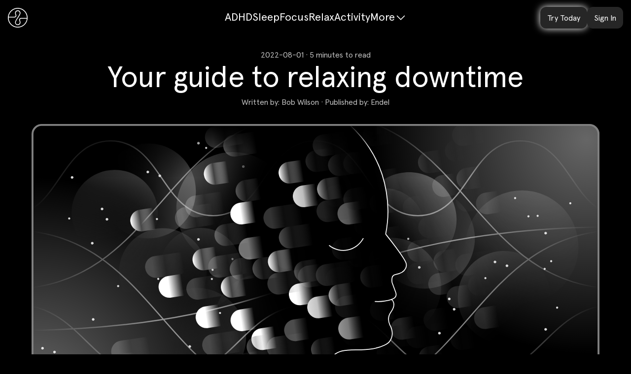

--- FILE ---
content_type: text/html; charset=utf-8
request_url: https://endel.io/blog/your-guide-to-relaxing-downtime
body_size: 14638
content:
<!DOCTYPE html><!--KImdaqhESpnOGsi__rDQ8--><html lang="en"><head><meta charSet="utf-8"/><meta name="viewport" content="width=device-width, initial-scale=1"/><link rel="preload" href="/_next/static/media/ApercuPro_Regular-s.p.7ff2cd43.woff2" as="font" crossorigin="" type="font/woff2"/><link rel="preload" href="/icons/logo.svg" as="image"/><link rel="preload" href="/pages/blog/your-guide-to-relaxing-downtime/image-1.svg" as="image"/><link rel="preload" href="/pages/blog/white-noise-the-key-to-relaxation/cover.svg" as="image"/><link rel="preload" href="/pages/blog/the-science-behind-relaxing-sounds/cover.svg" as="image"/><link rel="stylesheet" href="/_next/static/chunks/cb994ad307f49b3a.css" data-precedence="next"/><link rel="stylesheet" href="/_next/static/chunks/0e023eb1a9d1e136.css" data-precedence="next"/><link rel="stylesheet" href="/_next/static/chunks/06672a549ad76c43.css" data-precedence="next"/><link rel="stylesheet" href="/_next/static/chunks/bccf75f81af88e14.css" data-precedence="next"/><link rel="stylesheet" href="/_next/static/chunks/28867e128fb528ae.css" data-precedence="next"/><link rel="preload" as="script" fetchPriority="low" href="/_next/static/chunks/0c10387c904cedbf.js"/><script src="/_next/static/chunks/342a26f5a8d67610.js" async=""></script><script src="/_next/static/chunks/ffdbb59d80247c9e.js" async=""></script><script src="/_next/static/chunks/4c86ddcf3a767f1a.js" async=""></script><script src="/_next/static/chunks/turbopack-116cc63106764775.js" async=""></script><script src="/_next/static/chunks/2f236954d6a65e12.js" async=""></script><script src="/_next/static/chunks/93651e5c436cc7f0.js" async=""></script><script src="/_next/static/chunks/7c8dde71924e5502.js" async=""></script><script src="/_next/static/chunks/59296901f4f5b40a.js" async=""></script><link rel="preload" href="/header/offers/nav-offer-1.svg" as="image"/><link rel="preload" href="/header/offers/nav-offer-2.svg" as="image"/><link rel="preload" href="/header/offers/nav-offer-3.svg" as="image"/><link rel="preload" href="https://www.googletagmanager.com/gtag/js?id=G-3MC2L1EWSS" as="script"/><link rel="preload" href="/helpers/is-windows.js" as="script"/><meta name="next-size-adjust" content=""/><link rel="apple-touch-icon" sizes="180x180" href="/favs/apple-touch-icon.png"/><link rel="icon" type="image/png" sizes="32x32" href="/favs/favicon-32x32.png"/><link rel="icon" type="image/png" sizes="16x16" href="/favs/favicon-16x16.png"/><link rel="icon" type="image/svg+xml" href="/favs/favicon.svg"/><link rel="preload" as="image" href="/header/offers/nav-offer-1.svg"/><link rel="preload" as="image" href="/header/offers/nav-offer-2.svg"/><link rel="preload" as="image" href="/header/offers/nav-offer-3.svg"/><title>Your guide to relaxing downtime – Endel</title><meta name="description" content="Make your leisure time as restorative as it can be with this comprehensive guide"/><meta name="keywords" content="tips for relaxing at home,creating a soothing atmosphere,setting boundaries for downtime,importance of downtime,benefits of relaxation,relaxation rituals,mindfulness in relaxation,managing stress in downtime,creating a calming environment,self-care practices at home,journaling for relaxation,bath rituals for relaxation,benefits of hot baths,digital detox for relaxation,phone-free relaxation"/><meta name="theme-color" content="#000"/><meta name="fb:app_id" content="306095653324356"/><link rel="canonical" href="https://endel.io/blog/your-guide-to-relaxing-downtime"/><meta property="og:title" content="Your guide to relaxing downtime"/><meta property="og:description" content="Make your leisure time as restorative as it can be with this comprehensive guide"/><meta property="og:site_name" content="Endel"/><meta property="og:locale" content="en_US"/><meta property="og:image" content="https://endel.io/pages/blog/your-guide-to-relaxing-downtime/opengraph.jpg"/><meta property="og:type" content="website"/><meta name="twitter:card" content="summary_large_image"/><meta name="twitter:site" content="@EndelSound"/><meta name="twitter:title" content="Your guide to relaxing downtime"/><meta name="twitter:description" content="Make your leisure time as restorative as it can be with this comprehensive guide"/><meta name="twitter:image" content="https://endel.io/pages/blog/your-guide-to-relaxing-downtime/opengraph.jpg"/><script src="/_next/static/chunks/a6dad97d9634a72d.js" noModule=""></script></head><body class="apercupro_72fda48b-module__wz2VEq__className"><div hidden=""><!--$--><!--/$--></div><script type="application/ld+json">{"@context":"https://schema.org","@type":"Article","headline":"Sleep Improvement Plan part 3: Finetune your sleep","image":["https://endel.io/pages/blog/your-guide-to-relaxing-downtime/1x1.jpg","https://endel.io/pages/blog/your-guide-to-relaxing-downtime/4x3.jpg","https://endel.io/pages/blog/your-guide-to-relaxing-downtime/16x9.jpg"],"datePublished":"2022-08-01T08:00:00+08:00","dateModified":"2022-08-01T08:00:00+08:00","author":[{"@type":"Person","name":"Bob Wilson","url":"https://endel.io/about"}]}</script><header class="HeaderWrap-module__xM7-Ra__header"><div class="HeaderLogo-module__XFmZVG__wrap"><a href="/" class="Link-module__QL15TW__link Link-module__QL15TW__color-white Link-module__QL15TW__underline-true HeaderLogo-module__XFmZVG__logo" title="Go to main page"><img class="Image-module__nOm4iq__image HeaderLogo-module__XFmZVG__image" src="/icons/logo.svg" alt="Endel Logo" width="40" height="40"/><span class="HeaderLogo-module__XFmZVG__text">Endel</span></a></div><nav class="HeaderNavigationDesktop-module__ySuBrW__nav"><a href="/adhd" class="Link-module__QL15TW__link Link-module__QL15TW__color-white Link-module__QL15TW__underline-true" type="link"><span class="Link-module__QL15TW__text Text-module__0TXbEW__p Text-module__0TXbEW__size-1 txt-clr-white">ADHD</span></a><a href="/sleep" class="Link-module__QL15TW__link Link-module__QL15TW__color-white Link-module__QL15TW__underline-true" type="link"><span class="Link-module__QL15TW__text Text-module__0TXbEW__p Text-module__0TXbEW__size-1 txt-clr-white">Sleep</span></a><a href="/focus" class="Link-module__QL15TW__link Link-module__QL15TW__color-white Link-module__QL15TW__underline-true" type="link"><span class="Link-module__QL15TW__text Text-module__0TXbEW__p Text-module__0TXbEW__size-1 txt-clr-white">Focus</span></a><a href="/relax" class="Link-module__QL15TW__link Link-module__QL15TW__color-white Link-module__QL15TW__underline-true" type="link"><span class="Link-module__QL15TW__text Text-module__0TXbEW__p Text-module__0TXbEW__size-1 txt-clr-white">Relax</span></a><a href="/activity" class="Link-module__QL15TW__link Link-module__QL15TW__color-white Link-module__QL15TW__underline-true" type="link"><span class="Link-module__QL15TW__text Text-module__0TXbEW__p Text-module__0TXbEW__size-1 txt-clr-white">Activity</span></a><button class="MenuButton-module__hXokYa__button MenuButton-module__hXokYa__closed">More<svg class="IconWrap-module__9M-XmW__icon MenuButton-module__hXokYa__arrow" xmlns="http://www.w3.org/2000/svg" width="24" height="24" viewBox="0 0 24 24" fill="none"><g clip-path="url(#74de3a2b-ce6c-4b40-9ec7-25b05336219e)"><g clip-path="url(#7ee9999b-208d-4ef7-8965-a31f1835c1fc)"><path stroke="#fff" stroke-linecap="round" stroke-linejoin="round" stroke-width="1.5" d="M19.5 8.25l-7.5 7.5-7.5-7.5"></path></g></g><defs><clipPath id="74de3a2b-ce6c-4b40-9ec7-25b05336219e"><path fill="#fff" d="M0 0h24v24H0z"></path></clipPath><clipPath id="7ee9999b-208d-4ef7-8965-a31f1835c1fc"><path fill="#fff" d="M0 0h24v24H0z"></path></clipPath></defs></svg></button></nav><div class="HeaderButtons-module__aDPJwG__wrap"><div class="HeaderButtons-module__aDPJwG__button"><button type="button" class="Button-module__zg_LDG__button Button-module__zg_LDG__border-radius-basic Button-module__zg_LDG__border-color-glow Button-module__zg_LDG__background-color-gray-2 Button-module__zg_LDG__has-padding-true Button-module__zg_LDG__size-small"><div class="Button-module__zg_LDG__text">Try Today</div></button></div><div class="HeaderButtons-module__aDPJwG__button HeaderButtons-module__aDPJwG__desktop"><button type="button" class="Button-module__zg_LDG__button Button-module__zg_LDG__border-radius-basic Button-module__zg_LDG__border-color-gray-2 Button-module__zg_LDG__background-color-gray-2 Button-module__zg_LDG__has-padding-true Button-module__zg_LDG__size-small"><div class="Button-module__zg_LDG__text">Sign In</div></button></div><div class="HeaderButtons-module__aDPJwG__button HeaderButtons-module__aDPJwG__mobile"><button type="button" class="Button-module__zg_LDG__button Button-module__zg_LDG__border-radius-basic Button-module__zg_LDG__border-color-gray-2 Button-module__zg_LDG__background-color-gray-2 Button-module__zg_LDG__has-padding-true Button-module__zg_LDG__size-small Button-module__zg_LDG__wide-true"><div class="Button-module__zg_LDG__icon"><svg class="IconWrap-module__9M-XmW__icon" xmlns="http://www.w3.org/2000/svg" width="24" height="24" viewBox="0 0 24 24" fill="none"><g clip-path="url(#0de9e2b6-8031-446c-8ab2-85f19046fe24)"><g clip-path="url(#1f28efdb-0087-4e14-af6d-daa1e4fe3afa)"><path stroke="#fff" stroke-linecap="round" stroke-linejoin="round" stroke-width="1.5" d="M3.75 6.75h16.5M3.75 12h16.5m-16.5 5.25h16.5"></path></g></g><defs><clipPath id="0de9e2b6-8031-446c-8ab2-85f19046fe24"><path fill="#fff" d="M0 0h24v24H0z"></path></clipPath><clipPath id="1f28efdb-0087-4e14-af6d-daa1e4fe3afa"><path fill="#fff" d="M0 0h24v24H0z"></path></clipPath></defs></svg></div><div class="Button-module__zg_LDG__text">Menu</div></button></div></div><div class="HeaderDesktopDropdown-module__JpJt_q__wrap"></div><div class="HeaderMobileMenu-module__ARsBqq__wrap"></div></header><article><div class="mx-w-440-6 mx-w-1480-12 al-center gt-640-16 gt-940-20 gt-1024-32 gt-1480-64 mt-940-88 mt-1480-100 mb-1480-32"><div class="f f-d-column f-g-940-12 f-g-1480-12"><p class="Text-module__0TXbEW__p Text-module__0TXbEW__size-3 txt-clr-gray-4 txt-algn-center">2022-08-01<!-- --> · <!-- -->5<!-- --> minutes to read</p><h1 class="Title-module__apyN8G__title Title-module__apyN8G__white txt-algn-center">Your guide to relaxing downtime</h1><p class="Text-module__0TXbEW__p Text-module__0TXbEW__size-3 txt-clr-gray-4 txt-algn-center">Written by: Bob Wilson · Published by: Endel</p></div></div><div class="mx-w-440-6 mx-w-1480-12 al-center gt-640-16 gt-940-20 gt-1024-32 gt-1480-64 mb-940-24 mb-1024-32 mb-1480-40"><img class="Image-module__nOm4iq__image Image-module__nOm4iq__stretch-by-width" src="/pages/blog/your-guide-to-relaxing-downtime/image-1.svg" width="1152" height="554" alt="Books and pencils"/></div><div class="mx-w-440-6 mx-w-640-12 mx-w-940-10 mx-w-1480-8 al-center gt-640-16 gt-940-20 gt-1024-32 gt-1480-64"><div class="f f-d-column f-g-640-12 f-g-1480-16"><p class="Text-module__0TXbEW__p Text-module__0TXbEW__size-1 txt-clr-gray-4">We’ve all been there: after a stressful few days, you finally have an evening off – but something’s not right. The day’s anxieties are still rattling around in your head and it’s difficult to switch off. You don’t manage to fully relax, and end up feeling less refreshed than you’d like.</p><p class="Text-module__0TXbEW__p Text-module__0TXbEW__size-1 txt-clr-gray-4">It’s not always easy to get downtime right. It’s not simply a case of doing nothing. You need to think about what relaxation means to you, and set up your downtime so that it brings the replenishment you need. In this guide to relaxing at home, we look at ways to create soothing, relaxing moments. Read on to find out how to make your leisure time as restorative as it can be.</p></div></div><div class="mx-w-440-6 mx-w-640-12 mx-w-940-10 mx-w-1480-8 al-center gt-640-16 gt-940-20 gt-1024-32 gt-1480-64 mt-940-88 mt-1480-100 mb-640-16 mb-940-20 mb-1480-24"><h2 class="Text-module__0TXbEW__p Text-module__0TXbEW__size-h2 txt-clr-white txt-algn-center">Set boundaries</h2></div><div class="mx-w-440-6 mx-w-640-12 mx-w-940-10 mx-w-1480-8 al-center gt-640-16 gt-940-20 gt-1024-32 gt-1480-64"><p class="Text-module__0TXbEW__p Text-module__0TXbEW__size-1 txt-clr-gray-4">When life gets busy, downtime can end up at the bottom of the priority list. It’s easy for work and other commitments to take over. But this time is crucial for your well-being, enabling you to reflect, recharge, and return to daily life with fresh energy. Set strict boundaries around your downtime. Define when it will happen and what you’d like to do with it. That might mean connecting with friends, relaxing with family, or taking time just for you. The main thing is to approach it with a clear intention.</p></div><div class="mx-w-440-6 mx-w-640-12 mx-w-940-10 mx-w-1480-8 al-center gt-640-16 gt-940-20 gt-1024-32 gt-1480-64 mt-940-88 mt-1480-100 mb-640-16 mb-940-20 mb-1480-24"><h2 class="Text-module__0TXbEW__p Text-module__0TXbEW__size-h2 txt-clr-white txt-algn-center">Set the mood</h2></div><div class="mx-w-440-6 mx-w-640-12 mx-w-940-10 mx-w-1480-8 al-center gt-640-16 gt-940-20 gt-1024-32 gt-1480-64"><p class="Text-module__0TXbEW__p Text-module__0TXbEW__size-1 txt-clr-gray-4">In the age of remote working, your living space might fulfill multiple functions. It’s not always easy to relax when your work desk is in the next room. Make sure to give your downtime a special atmosphere, to signal to yourself that relaxation has begun. Think about all of the senses when doing this. Swap overhead bulbs for gentler lighting or a cozy lava lamp. Use perfumed candles or essential oils, and emphasize comfort with cushions and soft furnishings. Your sonic environment is important too. Try to find something that matches the mood, and avoid intrusive or overstimulating sounds.</p></div><div class="mx-w-440-6 mx-w-640-12 mx-w-940-10 mx-w-1480-8 al-center gt-640-16 gt-940-20 gt-1024-32 gt-1480-64 mt-940-88 mt-1480-100 mb-640-16 mb-940-20 mb-1480-24"><h2 class="Text-module__0TXbEW__p Text-module__0TXbEW__size-h2 txt-clr-white txt-algn-center">Reflect on your day</h2></div><div class="mx-w-440-6 mx-w-640-12 mx-w-940-10 mx-w-1480-8 al-center gt-640-16 gt-940-20 gt-1024-32 gt-1480-64"><p class="Text-module__0TXbEW__p Text-module__0TXbEW__size-1 txt-clr-gray-4">When downtime begins, it’s not always easy to shut out the rest of life. Work stress or emotional conflicts can linger in the mind. Sometimes the best way to tame these thoughts is to address them directly. Try jotting down the day’s events and issues in a journal or notebook. This can help put them in order, and allow your brain to let go of them so you can fully immerse yourself in relaxation.</p></div><div class="mx-w-440-6 mx-w-640-12 mx-w-940-10 mx-w-1480-8 al-center gt-640-16 gt-940-20 gt-1024-32 gt-1480-64 mt-940-88 mt-1480-100 mb-640-16 mb-940-20 mb-1480-24"><h2 class="Text-module__0TXbEW__p Text-module__0TXbEW__size-h2 txt-clr-white txt-algn-center">Enjoy bath time</h2></div><div class="mx-w-440-6 mx-w-640-12 mx-w-940-10 mx-w-1480-8 al-center gt-640-16 gt-940-20 gt-1024-32 gt-1480-64"><p class="Text-module__0TXbEW__p Text-module__0TXbEW__size-1 txt-clr-gray-4">A leisurely bath or shower can be the perfect relaxation ritual. If you have a bath, take a long, hot soak and feel the day’s stresses melt away. Epsom salts can aid the process: the magnesium relaxes the muscles. A hot shower can work just as well. Try adding a few drops of essential oil to the floor of the shower for a rich sensory experience. Whichever you go for, make sure to indulge yourself with your favorite soaps and other products. These small treats can make a big difference to your well-being.</p></div><div class="mx-w-440-6 mx-w-640-12 mx-w-940-10 mx-w-1480-8 al-center gt-640-16 gt-940-20 gt-1024-32 gt-1480-64 mt-940-88 mt-1480-100 mb-640-16 mb-940-20 mb-1480-24"><h2 class="Text-module__0TXbEW__p Text-module__0TXbEW__size-h2 txt-clr-white txt-algn-center">Be mindful of your phone</h2></div><div class="mx-w-440-6 mx-w-640-12 mx-w-940-10 mx-w-1480-8 al-center gt-640-16 gt-940-20 gt-1024-32 gt-1480-64"><p class="Text-module__0TXbEW__p Text-module__0TXbEW__size-1 txt-clr-gray-4">Our phones are our constant companions. They are a source of entertainment, connection, and information – but also stress, distraction, and overstimulation. Be mindful of the role your device plays in your downtime. Switch it to Do Not Disturb and avoid checking apps that you look at during the day. Compulsive scrolling won’t leave you feeling refreshed. Instead, use your device in ways that match your downtime intentions. Perhaps it’s watching your favorite show, checking in with friends and loved ones – or creating a soothing sonic environment.</p></div></article><div class="mx-w-440-6 mx-w-640-12 mx-w-724-10 mx-w-1480-8 al-center gt-640-16 gt-940-20 gt-1024-32 gt-1480-64 mt-940-88 mt-1480-120 mb-440-32 mb-724-36 mb-1024-40 mb-1480-48"><div class="f f-d-column f-g-940-12 f-g-1024-16 f-g-1480-20"><h2 class="Title-module__apyN8G__title Title-module__apyN8G__white txt-algn-center">Similar articles</h2></div></div><div class="CardsCarousel-module__J56y7G__wrap"><div class="CardsCarousel-module__J56y7G__not-touch CardsCarousel-module__J56y7G__content"><div class="CardsCarousel-module__J56y7G__item" data-id="0"><div class="w-440-3 w-640-4 w-1480-3"><div class="Card-module__wjjOCW__wrap"><div class="Card-module__wjjOCW__image-wrap"><a href="/blog/white-noise-the-key-to-relaxation" class="Card-module__wjjOCW__link" tabindex="-1"><img class="Image-module__nOm4iq__image Card-module__wjjOCW__image" src="/pages/blog/white-noise-the-key-to-relaxation/cover.svg" width="270" height="270" alt="Cover: White noise: the key to relaxation"/></a></div><div class="bckgrnd-clr-gradient-1 brdr-rds-12 Box-module__s1LGFW__box Box-module__s1LGFW__padding-1024-12 Box-module__s1LGFW__padding-1480-16"><div class="Box-module__s1LGFW__inner"><div class="f f-d-column f-g-440-12 f-g-1480-16"><div class="f f-d-column f-g-440-12 f-g-1480-12"><div><a href="/blog/white-noise-the-key-to-relaxation" class="Link-module__QL15TW__link Link-module__QL15TW__color-white Link-module__QL15TW__underline-true" tabindex="-1"><span class="Link-module__QL15TW__text Text-module__0TXbEW__p Text-module__0TXbEW__size-1 txt-clr-white">White noise: the key to relaxation</span></a></div><p class="Text-module__0TXbEW__p Text-module__0TXbEW__size-2 txt-clr-gray-4">Discover why and how white noise can help reduce our stress and increase our relaxation.</p></div><div><a href="/blog/white-noise-the-key-to-relaxation" class="Link-module__QL15TW__link Link-module__QL15TW__color-white Link-module__QL15TW__underline-true"><span class="Link-module__QL15TW__text Text-module__0TXbEW__p Text-module__0TXbEW__size-2 txt-clr-white">Read More</span><span class="Link-module__QL15TW__arrow Text-module__0TXbEW__p Text-module__0TXbEW__size-2 txt-clr-white">↗</span></a></div></div></div></div></div></div></div><div class="CardsCarousel-module__J56y7G__item" data-id="1"><div class="w-440-3 w-640-4 w-1480-3"><div class="Card-module__wjjOCW__wrap"><div class="Card-module__wjjOCW__image-wrap"><a href="/blog/how-to-calm-anxiety-12-tips" class="Card-module__wjjOCW__link" tabindex="-1"><picture class="Image-module__nOm4iq__image Card-module__wjjOCW__image"><source srcSet="/pages/blog/how-to-calm-anxiety-12-tips/cover.avif" type="image/avif"/><source srcSet="/pages/blog/how-to-calm-anxiety-12-tips/cover.webp" type="image/webp"/><img src="/pages/blog/how-to-calm-anxiety-12-tips/cover.jpg" alt=""/></picture></a></div><div class="bckgrnd-clr-gradient-1 brdr-rds-12 Box-module__s1LGFW__box Box-module__s1LGFW__padding-1024-12 Box-module__s1LGFW__padding-1480-16"><div class="Box-module__s1LGFW__inner"><div class="f f-d-column f-g-440-12 f-g-1480-16"><div class="f f-d-column f-g-440-12 f-g-1480-12"><div><a href="/blog/how-to-calm-anxiety-12-tips" class="Link-module__QL15TW__link Link-module__QL15TW__color-white Link-module__QL15TW__underline-true" tabindex="-1"><span class="Link-module__QL15TW__text Text-module__0TXbEW__p Text-module__0TXbEW__size-1 txt-clr-white">How to calm anxiety: 12 tips</span></a></div><p class="Text-module__0TXbEW__p Text-module__0TXbEW__size-2 txt-clr-gray-4">Discover 12 tips to calm anxiety naturally with deep breathing, mindfulness, and professional therapies.</p></div><div><a href="/blog/how-to-calm-anxiety-12-tips" class="Link-module__QL15TW__link Link-module__QL15TW__color-white Link-module__QL15TW__underline-true"><span class="Link-module__QL15TW__text Text-module__0TXbEW__p Text-module__0TXbEW__size-2 txt-clr-white">Read More</span><span class="Link-module__QL15TW__arrow Text-module__0TXbEW__p Text-module__0TXbEW__size-2 txt-clr-white">↗</span></a></div></div></div></div></div></div></div><div class="CardsCarousel-module__J56y7G__item" data-id="2"><div class="w-440-3 w-640-4 w-1480-3"><div class="Card-module__wjjOCW__wrap"><div class="Card-module__wjjOCW__image-wrap"><a href="/blog/10-natural-remedies-for-adhd-without-medication" class="Card-module__wjjOCW__link" tabindex="-1"><picture class="Image-module__nOm4iq__image Card-module__wjjOCW__image"><source srcSet="/pages/blog/10-natural-remedies-for-adhd-without-medication/cover.avif" type="image/avif"/><source srcSet="/pages/blog/10-natural-remedies-for-adhd-without-medication/cover.webp" type="image/webp"/><img src="/pages/blog/10-natural-remedies-for-adhd-without-medication/cover.jpg" alt=""/></picture></a></div><div class="bckgrnd-clr-gradient-1 brdr-rds-12 Box-module__s1LGFW__box Box-module__s1LGFW__padding-1024-12 Box-module__s1LGFW__padding-1480-16"><div class="Box-module__s1LGFW__inner"><div class="f f-d-column f-g-440-12 f-g-1480-16"><div class="f f-d-column f-g-440-12 f-g-1480-12"><div><a href="/blog/10-natural-remedies-for-adhd-without-medication" class="Link-module__QL15TW__link Link-module__QL15TW__color-white Link-module__QL15TW__underline-true" tabindex="-1"><span class="Link-module__QL15TW__text Text-module__0TXbEW__p Text-module__0TXbEW__size-1 txt-clr-white">10 natural remedies for ADHD without medication</span></a></div><p class="Text-module__0TXbEW__p Text-module__0TXbEW__size-2 txt-clr-gray-4">Natural remedies for ADHD without medication for you in this article.</p></div><div><a href="/blog/10-natural-remedies-for-adhd-without-medication" class="Link-module__QL15TW__link Link-module__QL15TW__color-white Link-module__QL15TW__underline-true"><span class="Link-module__QL15TW__text Text-module__0TXbEW__p Text-module__0TXbEW__size-2 txt-clr-white">Read More</span><span class="Link-module__QL15TW__arrow Text-module__0TXbEW__p Text-module__0TXbEW__size-2 txt-clr-white">↗</span></a></div></div></div></div></div></div></div><div class="CardsCarousel-module__J56y7G__item" data-id="3"><div class="w-440-3 w-640-4 w-1480-3"><div class="Card-module__wjjOCW__wrap"><div class="Card-module__wjjOCW__image-wrap"><a href="/blog/the-science-behind-relaxing-sounds" class="Card-module__wjjOCW__link" tabindex="-1"><img class="Image-module__nOm4iq__image Card-module__wjjOCW__image" src="/pages/blog/the-science-behind-relaxing-sounds/cover.svg" width="270" height="270" alt="Cover: The science behind relaxing sounds"/></a></div><div class="bckgrnd-clr-gradient-1 brdr-rds-12 Box-module__s1LGFW__box Box-module__s1LGFW__padding-1024-12 Box-module__s1LGFW__padding-1480-16"><div class="Box-module__s1LGFW__inner"><div class="f f-d-column f-g-440-12 f-g-1480-16"><div class="f f-d-column f-g-440-12 f-g-1480-12"><div><a href="/blog/the-science-behind-relaxing-sounds" class="Link-module__QL15TW__link Link-module__QL15TW__color-white Link-module__QL15TW__underline-true" tabindex="-1"><span class="Link-module__QL15TW__text Text-module__0TXbEW__p Text-module__0TXbEW__size-1 txt-clr-white">The science behind relaxing sounds</span></a></div><p class="Text-module__0TXbEW__p Text-module__0TXbEW__size-2 txt-clr-gray-4">How is it, exactly, that sound affects us, and why? Find out the science behind how sound impacts your health, cognition, and behavior.</p></div><div><a href="/blog/the-science-behind-relaxing-sounds" class="Link-module__QL15TW__link Link-module__QL15TW__color-white Link-module__QL15TW__underline-true"><span class="Link-module__QL15TW__text Text-module__0TXbEW__p Text-module__0TXbEW__size-2 txt-clr-white">Read More</span><span class="Link-module__QL15TW__arrow Text-module__0TXbEW__p Text-module__0TXbEW__size-2 txt-clr-white">↗</span></a></div></div></div></div></div></div></div></div></div><footer class="FooterBig-module__VBcn9W__wrap mt-120"><div class="FooterBig-module__VBcn9W__main"><div class="FooterBig-module__VBcn9W__navigation"><div class="FooterBig-module__VBcn9W__logo"><a href="/" class="Link-module__QL15TW__link Link-module__QL15TW__color-white Link-module__QL15TW__underline-true FooterLogo-module__P_fXzq__logo" title="Go to main page"><img class="Image-module__nOm4iq__image FooterLogo-module__P_fXzq__image" src="/icons/logo.svg" alt="Endel Logo" width="40" height="40"/></a></div><nav class="FooterMainNavigation-module__Zqobja__wrap FooterBig-module__VBcn9W__links"><div class="FooterMainNavigation-module__Zqobja__col"><div class="FooterMainNavigation-module__Zqobja__category"><p class="Text-module__0TXbEW__p Text-module__0TXbEW__size-4 txt-clr-gray-4">Explore</p><a href="/adhd" class="Link-module__QL15TW__link Link-module__QL15TW__color-white Link-module__QL15TW__underline-true"><span class="Link-module__QL15TW__text Text-module__0TXbEW__p Text-module__0TXbEW__size-2 txt-clr-white Text-module__0TXbEW__white-space-nowrap">ADHD</span></a><a href="/focus" class="Link-module__QL15TW__link Link-module__QL15TW__color-white Link-module__QL15TW__underline-true"><span class="Link-module__QL15TW__text Text-module__0TXbEW__p Text-module__0TXbEW__size-2 txt-clr-white Text-module__0TXbEW__white-space-nowrap">Focus</span></a><a href="/sleep" class="Link-module__QL15TW__link Link-module__QL15TW__color-white Link-module__QL15TW__underline-true"><span class="Link-module__QL15TW__text Text-module__0TXbEW__p Text-module__0TXbEW__size-2 txt-clr-white Text-module__0TXbEW__white-space-nowrap">Sleep</span></a><a href="/relax" class="Link-module__QL15TW__link Link-module__QL15TW__color-white Link-module__QL15TW__underline-true"><span class="Link-module__QL15TW__text Text-module__0TXbEW__p Text-module__0TXbEW__size-2 txt-clr-white Text-module__0TXbEW__white-space-nowrap">Relax</span></a><a href="/activity" class="Link-module__QL15TW__link Link-module__QL15TW__color-white Link-module__QL15TW__underline-true"><span class="Link-module__QL15TW__text Text-module__0TXbEW__p Text-module__0TXbEW__size-2 txt-clr-white Text-module__0TXbEW__white-space-nowrap">Activity</span></a></div><div class="FooterMainNavigation-module__Zqobja__category"><p class="Text-module__0TXbEW__p Text-module__0TXbEW__size-4 txt-clr-gray-4">Technology</p><a href="/science" class="Link-module__QL15TW__link Link-module__QL15TW__color-white Link-module__QL15TW__underline-true"><span class="Link-module__QL15TW__text Text-module__0TXbEW__p Text-module__0TXbEW__size-2 txt-clr-white Text-module__0TXbEW__white-space-nowrap">Science</span></a><a href="/technology" class="Link-module__QL15TW__link Link-module__QL15TW__color-white Link-module__QL15TW__underline-true"><span class="Link-module__QL15TW__text Text-module__0TXbEW__p Text-module__0TXbEW__size-2 txt-clr-white Text-module__0TXbEW__white-space-nowrap">Technology</span></a><a href="/streaming" class="Link-module__QL15TW__link Link-module__QL15TW__color-white Link-module__QL15TW__underline-true"><span class="Link-module__QL15TW__text Text-module__0TXbEW__p Text-module__0TXbEW__size-2 txt-clr-white Text-module__0TXbEW__white-space-nowrap">Streaming</span></a><a href="/soundscapes" class="Link-module__QL15TW__link Link-module__QL15TW__color-white Link-module__QL15TW__underline-true"><span class="Link-module__QL15TW__text Text-module__0TXbEW__p Text-module__0TXbEW__size-2 txt-clr-white Text-module__0TXbEW__white-space-nowrap">Soundscapes</span></a></div></div><div class="FooterMainNavigation-module__Zqobja__col"><div class="FooterMainNavigation-module__Zqobja__category"><p class="Text-module__0TXbEW__p Text-module__0TXbEW__size-4 txt-clr-gray-4">About</p><a href="/about" class="Link-module__QL15TW__link Link-module__QL15TW__color-white Link-module__QL15TW__underline-true"><span class="Link-module__QL15TW__text Text-module__0TXbEW__p Text-module__0TXbEW__size-2 txt-clr-white Text-module__0TXbEW__white-space-nowrap">Team</span></a><a href="https://manifesto.endel.io" class="Link-module__QL15TW__link Link-module__QL15TW__color-white Link-module__QL15TW__underline-true"><span class="Link-module__QL15TW__text Text-module__0TXbEW__p Text-module__0TXbEW__size-2 txt-clr-white Text-module__0TXbEW__white-space-nowrap">Manifesto</span></a><a href="/newsroom" class="Link-module__QL15TW__link Link-module__QL15TW__color-white Link-module__QL15TW__underline-true"><span class="Link-module__QL15TW__text Text-module__0TXbEW__p Text-module__0TXbEW__size-2 txt-clr-white Text-module__0TXbEW__white-space-nowrap">Newsroom</span></a><a href="/community" class="Link-module__QL15TW__link Link-module__QL15TW__color-white Link-module__QL15TW__underline-true"><span class="Link-module__QL15TW__text Text-module__0TXbEW__p Text-module__0TXbEW__size-2 txt-clr-white Text-module__0TXbEW__white-space-nowrap">Community</span></a><a href="/blog" class="Link-module__QL15TW__link Link-module__QL15TW__color-white Link-module__QL15TW__underline-true"><span class="Link-module__QL15TW__text Text-module__0TXbEW__p Text-module__0TXbEW__size-2 txt-clr-white Text-module__0TXbEW__white-space-nowrap">Blog</span></a><a href="https://merch.endel.io" class="Link-module__QL15TW__link Link-module__QL15TW__color-white Link-module__QL15TW__underline-true"><span class="Link-module__QL15TW__text Text-module__0TXbEW__p Text-module__0TXbEW__size-2 txt-clr-white Text-module__0TXbEW__white-space-nowrap">Merch</span></a></div></div><div class="FooterMainNavigation-module__Zqobja__col"><div class="FooterMainNavigation-module__Zqobja__category"><p class="Text-module__0TXbEW__p Text-module__0TXbEW__size-4 txt-clr-gray-4">Offers</p><a href="https://payment.endel.io/students" class="Link-module__QL15TW__link Link-module__QL15TW__color-white Link-module__QL15TW__underline-true"><span class="Link-module__QL15TW__text Text-module__0TXbEW__p Text-module__0TXbEW__size-2 txt-clr-white Text-module__0TXbEW__white-space-nowrap">Endel for Students</span></a><a href="https://teams.endel.io/" class="Link-module__QL15TW__link Link-module__QL15TW__color-white Link-module__QL15TW__underline-true"><span class="Link-module__QL15TW__text Text-module__0TXbEW__p Text-module__0TXbEW__size-2 txt-clr-white Text-module__0TXbEW__white-space-nowrap">Endel for Teams</span></a><a href="https://payment.endel.io/gifts/basic" class="Link-module__QL15TW__link Link-module__QL15TW__color-white Link-module__QL15TW__underline-true"><span class="Link-module__QL15TW__text Text-module__0TXbEW__p Text-module__0TXbEW__size-2 txt-clr-white Text-module__0TXbEW__white-space-nowrap">Gift Endel</span></a></div><div class="FooterMainNavigation-module__Zqobja__category"><p class="Text-module__0TXbEW__p Text-module__0TXbEW__size-4 txt-clr-gray-4">Download Endel</p><a href="https://endel.onelink.me/F2N2/smas09eb" class="Link-module__QL15TW__link Link-module__QL15TW__color-white Link-module__QL15TW__underline-true"><span class="Link-module__QL15TW__text Text-module__0TXbEW__p Text-module__0TXbEW__size-2 txt-clr-white Text-module__0TXbEW__white-space-nowrap">Endel for iOS</span></a><a href="https://app.adjust.com/k6zu6cr" class="Link-module__QL15TW__link Link-module__QL15TW__color-white Link-module__QL15TW__underline-true"><span class="Link-module__QL15TW__text Text-module__0TXbEW__p Text-module__0TXbEW__size-2 txt-clr-white Text-module__0TXbEW__white-space-nowrap">Endel for Android</span></a><a href="https://alexa-skills.amazon.com/apis/custom/skills/amzn1.ask.skill.a86f9bfb-0fa8-4d4e-b0e0-c00bd0e91dff/launch?ref_=pe_27882620_592021400_pe_sub_aucc_pace_en_us_endel" class="Link-module__QL15TW__link Link-module__QL15TW__color-white Link-module__QL15TW__underline-true"><span class="Link-module__QL15TW__text Text-module__0TXbEW__p Text-module__0TXbEW__size-2 txt-clr-white Text-module__0TXbEW__white-space-nowrap">Endel for Alexa</span></a><a href="https://apps.apple.com/de/app/endel-focus-sleep-relax/id1346247457" class="Link-module__QL15TW__link Link-module__QL15TW__color-white Link-module__QL15TW__underline-true"><span class="Link-module__QL15TW__text Text-module__0TXbEW__p Text-module__0TXbEW__size-2 txt-clr-white Text-module__0TXbEW__white-space-nowrap">Endel for Mac</span></a><a href="https://endel.io/player" class="Link-module__QL15TW__link Link-module__QL15TW__color-white Link-module__QL15TW__underline-true"><span class="Link-module__QL15TW__text Text-module__0TXbEW__p Text-module__0TXbEW__size-2 txt-clr-white Text-module__0TXbEW__white-space-nowrap">Endel for Web</span></a><a href="https://apps.microsoft.com/store/detail/9PPRXGBC4WM9?cid=website" class="Link-module__QL15TW__link Link-module__QL15TW__color-white Link-module__QL15TW__underline-true"><span class="Link-module__QL15TW__text Text-module__0TXbEW__p Text-module__0TXbEW__size-2 txt-clr-white Text-module__0TXbEW__white-space-nowrap">Endel for Windows</span></a></div></div></nav></div><div class="f f-d-column f-g-940-16 f-g-1480-24 FooterBig-module__VBcn9W__form"><div class="f f-d-column f-g-940-12 f-g-1480-16"><h3 class="Title-module__apyN8G__title Title-module__apyN8G__white txt-algn-940-center txt-algn-1480-left">Endel Newsletter</h3><p class="Text-module__0TXbEW__p Text-module__0TXbEW__size-2 txt-clr-gray-4">Subscribe to be first to hear about new soundscapes and features. Read stories about the Endel world and its people. Plus, life-enhancing, science-backed tips and advice.</p></div><form data-lpignore="true"><div class="f f-d-column f-g-940-16 f-g-1480-24"><label class="Input-module__bBjBWq__wrap"><span class="Input-module__bBjBWq__label Text-module__0TXbEW__p Text-module__0TXbEW__size-3 txt-clr-gray-4">E-mail</span><input class="Input-module__bBjBWq__input" type="email" placeholder="example@endel.io" name="email"/></label><button id="newsletter_form_subscribe" type="submit" class="Button-module__zg_LDG__button Button-module__zg_LDG__border-radius-basic Button-module__zg_LDG__border-color-gray-2 Button-module__zg_LDG__background-color-gray-2 Button-module__zg_LDG__has-padding-true Button-module__zg_LDG__size-medium Button-module__zg_LDG__wide-true"><div class="Button-module__zg_LDG__text">Subscribe</div></button></div></form></div></div><div class="FooterBig-module__VBcn9W__bottom"><a href="/" class="Link-module__QL15TW__link Link-module__QL15TW__color-white Link-module__QL15TW__underline-true FooterLogo-module__P_fXzq__logo FooterBig-module__VBcn9W__logo" title="Go to main page"><img class="Image-module__nOm4iq__image FooterLogo-module__P_fXzq__image" src="/icons/logo.svg" alt="Endel Logo" width="40" height="40"/></a><nav class="FooterBottomNavigation-module__tIsj3G__nav FooterBig-module__VBcn9W__links"><a href="https://endel.io" class="Link-module__QL15TW__link Link-module__QL15TW__color-gray-4 Link-module__QL15TW__underline-true"><span class="Link-module__QL15TW__text Text-module__0TXbEW__p Text-module__0TXbEW__size-2 txt-clr-gray-4">Endel © <!-- -->2026</span></a><a href="/privacy-policy" class="Link-module__QL15TW__link Link-module__QL15TW__color-gray-4 Link-module__QL15TW__underline-true"><span class="Link-module__QL15TW__text Text-module__0TXbEW__p Text-module__0TXbEW__size-2 txt-clr-gray-4">Privacy Policy</span></a><a href="/impressum" class="Link-module__QL15TW__link Link-module__QL15TW__color-gray-4 Link-module__QL15TW__underline-true"><span class="Link-module__QL15TW__text Text-module__0TXbEW__p Text-module__0TXbEW__size-2 txt-clr-gray-4">Impressum</span></a><a href="https://endel.zendesk.com/" class="Link-module__QL15TW__link Link-module__QL15TW__color-gray-4 Link-module__QL15TW__underline-true"><span class="Link-module__QL15TW__text Text-module__0TXbEW__p Text-module__0TXbEW__size-2 txt-clr-gray-4">Support</span></a></nav><div class="FooterSocials-module__7ufVCa__wrap"><a href="https://x.com/EndelSound" class="Link-module__QL15TW__link Link-module__QL15TW__color-white Link-module__QL15TW__underline-true FooterSocials-module__7ufVCa__link" target="_blank" rel="noopener noreferrer" title="Go to x.com"><img class="Image-module__nOm4iq__image FooterSocials-module__7ufVCa__image" src="/icons/x.svg" alt="X Logo" width="24" height="24" loading="lazy"/></a><a href="https://www.facebook.com/endelsound/" class="Link-module__QL15TW__link Link-module__QL15TW__color-white Link-module__QL15TW__underline-true FooterSocials-module__7ufVCa__link" target="_blank" rel="noopener noreferrer" title="Go to facebook.com"><img class="Image-module__nOm4iq__image FooterSocials-module__7ufVCa__image" src="/icons/facebook.svg" alt="Facebook Logo" width="24" height="24" loading="lazy"/></a><a href="https://discord.com/invite/endelsound" class="Link-module__QL15TW__link Link-module__QL15TW__color-white Link-module__QL15TW__underline-true FooterSocials-module__7ufVCa__link" target="_blank" rel="noopener noreferrer" title="Go to discord.com"><img class="Image-module__nOm4iq__image FooterSocials-module__7ufVCa__image" src="/icons/discord.svg" alt="Discord Logo" width="24" height="24" loading="lazy"/></a><a href="https://www.instagram.com/endelsound/" class="Link-module__QL15TW__link Link-module__QL15TW__color-white Link-module__QL15TW__underline-true FooterSocials-module__7ufVCa__link" target="_blank" rel="noopener noreferrer" title="Go to instagram.com"><img class="Image-module__nOm4iq__image FooterSocials-module__7ufVCa__image" src="/icons/instagram.svg" alt="Instagram Logo" width="24" height="24" loading="lazy"/></a><a href="https://www.linkedin.com/company/endelsound" class="Link-module__QL15TW__link Link-module__QL15TW__color-white Link-module__QL15TW__underline-true FooterSocials-module__7ufVCa__link" target="_blank" rel="noopener noreferrer" title="Go to linkedin.com"><img class="Image-module__nOm4iq__image FooterSocials-module__7ufVCa__image" src="/icons/linkdin.svg" alt="LinkedIn Logo" width="24" height="24" loading="lazy"/></a><a href="https://www.tiktok.com/@endelapp" class="Link-module__QL15TW__link Link-module__QL15TW__color-white Link-module__QL15TW__underline-true FooterSocials-module__7ufVCa__link" target="_blank" rel="noopener noreferrer" title="Go to tiktok.com"><img class="Image-module__nOm4iq__image FooterSocials-module__7ufVCa__image" src="/icons/tiktok.svg" alt="TikTok Logo" width="24" height="24" loading="lazy"/></a></div></div></footer><script>(self.__next_s=self.__next_s||[]).push(["/helpers/is-windows.js",{}])</script><!--$--><!--/$--><script src="/_next/static/chunks/0c10387c904cedbf.js" id="_R_" async=""></script><script>(self.__next_f=self.__next_f||[]).push([0])</script><script>self.__next_f.push([1,"1:\"$Sreact.fragment\"\n2:I[39756,[\"/_next/static/chunks/2f236954d6a65e12.js\"],\"default\"]\n3:I[37457,[\"/_next/static/chunks/2f236954d6a65e12.js\"],\"default\"]\n6:I[97367,[\"/_next/static/chunks/2f236954d6a65e12.js\"],\"OutletBoundary\"]\n7:\"$Sreact.suspense\"\n9:I[97367,[\"/_next/static/chunks/2f236954d6a65e12.js\"],\"ViewportBoundary\"]\nb:I[97367,[\"/_next/static/chunks/2f236954d6a65e12.js\"],\"MetadataBoundary\"]\nd:I[68027,[\"/_next/static/chunks/2f236954d6a65e12.js\"],\"default\"]\n:HL[\"/_next/static/chunks/cb994ad307f49b3a.css\",\"style\"]\n:HL[\"/_next/static/media/ApercuPro_Regular-s.p.7ff2cd43.woff2\",\"font\",{\"crossOrigin\":\"\",\"type\":\"font/woff2\"}]\n:HL[\"/_next/static/chunks/0e023eb1a9d1e136.css\",\"style\"]\n:HL[\"/_next/static/chunks/06672a549ad76c43.css\",\"style\"]\n:HL[\"/_next/static/chunks/bccf75f81af88e14.css\",\"style\"]\n:HL[\"/_next/static/chunks/28867e128fb528ae.css\",\"style\"]\n:HL[\"/header/offers/nav-offer-1.svg\",\"image\"]\n:HL[\"/header/offers/nav-offer-2.svg\",\"image\"]\n:HL[\"/header/offers/nav-offer-3.svg\",\"image\"]\n"])</script><script>self.__next_f.push([1,"0:{\"P\":null,\"b\":\"KImdaqhESpnOGsi__rDQ8\",\"c\":[\"\",\"blog\",\"your-guide-to-relaxing-downtime\"],\"q\":\"\",\"i\":false,\"f\":[[[\"\",{\"children\":[\"blog\",{\"children\":[\"your-guide-to-relaxing-downtime\",{\"children\":[\"__PAGE__\",{}]}]}]},\"$undefined\",\"$undefined\",true],[[\"$\",\"$1\",\"c\",{\"children\":[[[\"$\",\"link\",\"0\",{\"rel\":\"stylesheet\",\"href\":\"/_next/static/chunks/cb994ad307f49b3a.css\",\"precedence\":\"next\",\"crossOrigin\":\"$undefined\",\"nonce\":\"$undefined\"}]],[\"$\",\"html\",null,{\"lang\":\"en\",\"children\":[\"$\",\"$L2\",null,{\"parallelRouterKey\":\"children\",\"error\":\"$undefined\",\"errorStyles\":\"$undefined\",\"errorScripts\":\"$undefined\",\"template\":[\"$\",\"$L3\",null,{}],\"templateStyles\":\"$undefined\",\"templateScripts\":\"$undefined\",\"notFound\":[[[\"$\",\"head\",null,{\"children\":[[\"$\",\"link\",null,{\"rel\":\"apple-touch-icon\",\"sizes\":\"180x180\",\"href\":\"/favs/apple-touch-icon.png\"}],[\"$\",\"link\",null,{\"rel\":\"icon\",\"type\":\"image/png\",\"sizes\":\"32x32\",\"href\":\"/favs/favicon-32x32.png\"}],[\"$\",\"link\",null,{\"rel\":\"icon\",\"type\":\"image/png\",\"sizes\":\"16x16\",\"href\":\"/favs/favicon-16x16.png\"}],[\"$\",\"link\",null,{\"rel\":\"icon\",\"type\":\"image/svg+xml\",\"href\":\"/favs/favicon.svg\"}],[\"$\",\"link\",null,{\"rel\":\"preload\",\"as\":\"image\",\"href\":\"/header/offers/nav-offer-1.svg\"}],[\"$\",\"link\",null,{\"rel\":\"preload\",\"as\":\"image\",\"href\":\"/header/offers/nav-offer-2.svg\"}],[\"$\",\"link\",null,{\"rel\":\"preload\",\"as\":\"image\",\"href\":\"/header/offers/nav-offer-3.svg\"}]]}],\"$L4\"],[[\"$\",\"link\",\"0\",{\"rel\":\"stylesheet\",\"href\":\"/_next/static/chunks/06672a549ad76c43.css\",\"precedence\":\"next\",\"crossOrigin\":\"$undefined\",\"nonce\":\"$undefined\"}],[\"$\",\"link\",\"1\",{\"rel\":\"stylesheet\",\"href\":\"/_next/static/chunks/0e023eb1a9d1e136.css\",\"precedence\":\"next\",\"crossOrigin\":\"$undefined\",\"nonce\":\"$undefined\"}]]],\"forbidden\":\"$undefined\",\"unauthorized\":\"$undefined\"}]}]]}],{\"children\":[[\"$\",\"$1\",\"c\",{\"children\":[null,[\"$\",\"$L2\",null,{\"parallelRouterKey\":\"children\",\"error\":\"$undefined\",\"errorStyles\":\"$undefined\",\"errorScripts\":\"$undefined\",\"template\":[\"$\",\"$L3\",null,{}],\"templateStyles\":\"$undefined\",\"templateScripts\":\"$undefined\",\"notFound\":\"$undefined\",\"forbidden\":\"$undefined\",\"unauthorized\":\"$undefined\"}]]}],{\"children\":[[\"$\",\"$1\",\"c\",{\"children\":[null,[\"$\",\"$L2\",null,{\"parallelRouterKey\":\"children\",\"error\":\"$undefined\",\"errorStyles\":\"$undefined\",\"errorScripts\":\"$undefined\",\"template\":[\"$\",\"$L3\",null,{}],\"templateStyles\":\"$undefined\",\"templateScripts\":\"$undefined\",\"notFound\":\"$undefined\",\"forbidden\":\"$undefined\",\"unauthorized\":\"$undefined\"}]]}],{\"children\":[[\"$\",\"$1\",\"c\",{\"children\":[[[\"$\",\"head\",null,{\"children\":[[\"$\",\"link\",null,{\"rel\":\"apple-touch-icon\",\"sizes\":\"180x180\",\"href\":\"/favs/apple-touch-icon.png\"}],[\"$\",\"link\",null,{\"rel\":\"icon\",\"type\":\"image/png\",\"sizes\":\"32x32\",\"href\":\"/favs/favicon-32x32.png\"}],[\"$\",\"link\",null,{\"rel\":\"icon\",\"type\":\"image/png\",\"sizes\":\"16x16\",\"href\":\"/favs/favicon-16x16.png\"}],[\"$\",\"link\",null,{\"rel\":\"icon\",\"type\":\"image/svg+xml\",\"href\":\"/favs/favicon.svg\"}],[\"$\",\"link\",null,{\"rel\":\"preload\",\"as\":\"image\",\"href\":\"/header/offers/nav-offer-1.svg\"}],[\"$\",\"link\",null,{\"rel\":\"preload\",\"as\":\"image\",\"href\":\"/header/offers/nav-offer-2.svg\"}],[\"$\",\"link\",null,{\"rel\":\"preload\",\"as\":\"image\",\"href\":\"/header/offers/nav-offer-3.svg\"}]]}],\"$L5\"],[[\"$\",\"link\",\"0\",{\"rel\":\"stylesheet\",\"href\":\"/_next/static/chunks/0e023eb1a9d1e136.css\",\"precedence\":\"next\",\"crossOrigin\":\"$undefined\",\"nonce\":\"$undefined\"}],[\"$\",\"link\",\"1\",{\"rel\":\"stylesheet\",\"href\":\"/_next/static/chunks/06672a549ad76c43.css\",\"precedence\":\"next\",\"crossOrigin\":\"$undefined\",\"nonce\":\"$undefined\"}],[\"$\",\"link\",\"2\",{\"rel\":\"stylesheet\",\"href\":\"/_next/static/chunks/bccf75f81af88e14.css\",\"precedence\":\"next\",\"crossOrigin\":\"$undefined\",\"nonce\":\"$undefined\"}],[\"$\",\"link\",\"3\",{\"rel\":\"stylesheet\",\"href\":\"/_next/static/chunks/28867e128fb528ae.css\",\"precedence\":\"next\",\"crossOrigin\":\"$undefined\",\"nonce\":\"$undefined\"}],[\"$\",\"script\",\"script-0\",{\"src\":\"/_next/static/chunks/93651e5c436cc7f0.js\",\"async\":true,\"nonce\":\"$undefined\"}],[\"$\",\"script\",\"script-1\",{\"src\":\"/_next/static/chunks/7c8dde71924e5502.js\",\"async\":true,\"nonce\":\"$undefined\"}]],[\"$\",\"$L6\",null,{\"children\":[\"$\",\"$7\",null,{\"name\":\"Next.MetadataOutlet\",\"children\":\"$@8\"}]}]]}],{},null,false,false]},null,false,false]},null,false,false]},null,false,false],[\"$\",\"$1\",\"h\",{\"children\":[null,[\"$\",\"$L9\",null,{\"children\":\"$La\"}],[\"$\",\"div\",null,{\"hidden\":true,\"children\":[\"$\",\"$Lb\",null,{\"children\":[\"$\",\"$7\",null,{\"name\":\"Next.Metadata\",\"children\":\"$Lc\"}]}]}],[\"$\",\"meta\",null,{\"name\":\"next-size-adjust\",\"content\":\"\"}]]}],false]],\"m\":\"$undefined\",\"G\":[\"$d\",[]],\"S\":true}\n"])</script><script>self.__next_f.push([1,"e:I[30048,[\"/_next/static/chunks/59296901f4f5b40a.js\"],\"Button\"]\nf:I[20339,[\"/_next/static/chunks/93651e5c436cc7f0.js\",\"/_next/static/chunks/7c8dde71924e5502.js\"],\"Header\"]\n:HL[\"/icons/logo.svg\",\"image\"]\n:HL[\"/pages/blog/your-guide-to-relaxing-downtime/image-1.svg\",\"image\"]\n4:[\"$\",\"body\",null,{\"className\":\"apercupro_72fda48b-module__wz2VEq__className\",\"children\":[\"$\",\"main\",null,{\"children\":[\"$\",\"div\",null,{\"className\":\"ContainerFullscreen-module__AvE41W__fullscreen\",\"children\":[[\"$\",\"div\",null,{\"className\":\"ContainerFullscreen-module__AvE41W__container\",\"children\":[\"$\",\"div\",null,{\"className\":\"ContainerFullscreen-module__AvE41W__inner\",\"children\":[\"$\",\"div\",null,{\"className\":\"f f-d-column f-g-40\",\"children\":[[\"$\",\"div\",null,{\"className\":\"f f-d-column f-algn-center f-jstfy-center f-g-940-16 f-g-1480-24\",\"children\":[[\"$\",\"img\",null,{\"className\":\"Image-module__nOm4iq__image\",\"src\":\"/icons/logo.svg\",\"width\":56,\"height\":56,\"alt\":\"Endel Logo\"}],[\"$\",\"h1\",null,{\"className\":\"Title-module__apyN8G__title Title-module__apyN8G__white\",\"children\":\"404\"}],[\"$\",\"p\",null,{\"className\":\"Text-module__0TXbEW__p Text-module__0TXbEW__size-1 txt-clr-gray-4\",\"children\":\"Page not found\"}]]}],[\"$\",\"div\",null,{\"ref\":\"$undefined\",\"className\":\"w-4 al-center\",\"children\":[\"$\",\"div\",null,{\"className\":\"f f-d-column f-g-16\",\"children\":[[\"$\",\"$Le\",null,{\"text\":\"Get a Secret Discount\",\"appearance\":{\"borderColor\":\"white\"},\"link\":{\"href\":\"https://payment.endel.io/offers/secret-discount\"}}],[\"$\",\"$Le\",null,{\"text\":\"Back to Home\",\"link\":{\"href\":\"/\"}}]]}]}]]}]}]}],\"$undefined\"]}]}]}]\n"])</script><script>self.__next_f.push([1,"5:[\"$\",\"body\",null,{\"className\":\"apercupro_72fda48b-module__wz2VEq__className\",\"children\":[[\"$\",\"script\",null,{\"type\":\"application/ld+json\",\"dangerouslySetInnerHTML\":{\"__html\":\"{\\\"@context\\\":\\\"https://schema.org\\\",\\\"@type\\\":\\\"Article\\\",\\\"headline\\\":\\\"Sleep Improvement Plan part 3: Finetune your sleep\\\",\\\"image\\\":[\\\"https://endel.io/pages/blog/your-guide-to-relaxing-downtime/1x1.jpg\\\",\\\"https://endel.io/pages/blog/your-guide-to-relaxing-downtime/4x3.jpg\\\",\\\"https://endel.io/pages/blog/your-guide-to-relaxing-downtime/16x9.jpg\\\"],\\\"datePublished\\\":\\\"2022-08-01T08:00:00+08:00\\\",\\\"dateModified\\\":\\\"2022-08-01T08:00:00+08:00\\\",\\\"author\\\":[{\\\"@type\\\":\\\"Person\\\",\\\"name\\\":\\\"Bob Wilson\\\",\\\"url\\\":\\\"https://endel.io/about\\\"}]}\"}}],[\"$\",\"$Lf\",null,{}],[\"$\",\"article\",null,{\"children\":[[\"$\",\"div\",null,{\"ref\":\"$undefined\",\"className\":\"mx-w-440-6 mx-w-1480-12 al-center gt-640-16 gt-940-20 gt-1024-32 gt-1480-64 mt-940-88 mt-1480-100 mb-1480-32\",\"children\":[\"$\",\"div\",null,{\"className\":\"f f-d-column f-g-940-12 f-g-1480-12\",\"children\":[[\"$\",\"p\",null,{\"className\":\"Text-module__0TXbEW__p Text-module__0TXbEW__size-3 txt-clr-gray-4 txt-algn-center\",\"children\":[\"2022-08-01\",\" · \",5,\" minutes to read\"]}],[\"$\",\"h1\",null,{\"className\":\"Title-module__apyN8G__title Title-module__apyN8G__white txt-algn-center\",\"children\":\"Your guide to relaxing downtime\"}],[\"$\",\"p\",null,{\"className\":\"Text-module__0TXbEW__p Text-module__0TXbEW__size-3 txt-clr-gray-4 txt-algn-center\",\"children\":\"Written by: Bob Wilson · Published by: Endel\"}]]}]}],[[\"$\",\"div\",null,{\"ref\":\"$undefined\",\"className\":\"mx-w-440-6 mx-w-1480-12 al-center gt-640-16 gt-940-20 gt-1024-32 gt-1480-64 mb-940-24 mb-1024-32 mb-1480-40\",\"children\":[\"$\",\"img\",null,{\"className\":\"Image-module__nOm4iq__image Image-module__nOm4iq__stretch-by-width\",\"src\":\"/pages/blog/your-guide-to-relaxing-downtime/image-1.svg\",\"width\":1152,\"height\":554,\"alt\":\"Books and pencils\"}]}],[\"$\",\"div\",null,{\"ref\":\"$undefined\",\"className\":\"mx-w-440-6 mx-w-640-12 mx-w-940-10 mx-w-1480-8 al-center gt-640-16 gt-940-20 gt-1024-32 gt-1480-64\",\"children\":[\"$\",\"div\",null,{\"className\":\"f f-d-column f-g-640-12 f-g-1480-16\",\"children\":[[\"$\",\"p\",null,{\"className\":\"Text-module__0TXbEW__p Text-module__0TXbEW__size-1 txt-clr-gray-4\",\"children\":\"We’ve all been there: after a stressful few days, you finally have an evening off – but something’s not right. The day’s anxieties are still rattling around in your head and it’s difficult to switch off. You don’t manage to fully relax, and end up feeling less refreshed than you’d like.\"}],[\"$\",\"p\",null,{\"className\":\"Text-module__0TXbEW__p Text-module__0TXbEW__size-1 txt-clr-gray-4\",\"children\":\"It’s not always easy to get downtime right. It’s not simply a case of doing nothing. You need to think about what relaxation means to you, and set up your downtime so that it brings the replenishment you need. In this guide to relaxing at home, we look at ways to create soothing, relaxing moments. Read on to find out how to make your leisure time as restorative as it can be.\"}]]}]}],[\"$\",\"div\",null,{\"ref\":\"$undefined\",\"className\":\"mx-w-440-6 mx-w-640-12 mx-w-940-10 mx-w-1480-8 al-center gt-640-16 gt-940-20 gt-1024-32 gt-1480-64 mt-940-88 mt-1480-100 mb-640-16 mb-940-20 mb-1480-24\",\"children\":[\"$\",\"h2\",null,{\"className\":\"Text-module__0TXbEW__p Text-module__0TXbEW__size-h2 txt-clr-white txt-algn-center\",\"children\":\"Set boundaries\"}]}],[\"$\",\"div\",null,{\"ref\":\"$undefined\",\"className\":\"mx-w-440-6 mx-w-640-12 mx-w-940-10 mx-w-1480-8 al-center gt-640-16 gt-940-20 gt-1024-32 gt-1480-64\",\"children\":[\"$\",\"p\",null,{\"className\":\"Text-module__0TXbEW__p Text-module__0TXbEW__size-1 txt-clr-gray-4\",\"children\":\"When life gets busy, downtime can end up at the bottom of the priority list. It’s easy for work and other commitments to take over. But this time is crucial for your well-being, enabling you to reflect, recharge, and return to daily life with fresh energy. Set strict boundaries around your downtime. Define when it will happen and what you’d like to do with it. That might mean connecting with friends, relaxing with family, or taking time just for you. The main thing is to approach it with a clear intention.\"}]}],\"$L10\",\"$L11\",\"$L12\",\"$L13\",\"$L14\",\"$L15\",\"$L16\",\"$L17\"]]}],\"$L18\",\"$L19\",\"$L1a\"]}]\n"])</script><script>self.__next_f.push([1,"1b:I[24713,[\"/_next/static/chunks/93651e5c436cc7f0.js\",\"/_next/static/chunks/7c8dde71924e5502.js\"],\"CardsCarousel\"]\n:HL[\"/pages/blog/white-noise-the-key-to-relaxation/cover.svg\",\"image\"]\n10:[\"$\",\"div\",null,{\"ref\":\"$undefined\",\"className\":\"mx-w-440-6 mx-w-640-12 mx-w-940-10 mx-w-1480-8 al-center gt-640-16 gt-940-20 gt-1024-32 gt-1480-64 mt-940-88 mt-1480-100 mb-640-16 mb-940-20 mb-1480-24\",\"children\":[\"$\",\"h2\",null,{\"className\":\"Text-module__0TXbEW__p Text-module__0TXbEW__size-h2 txt-clr-white txt-algn-center\",\"children\":\"Set the mood\"}]}]\n11:[\"$\",\"div\",null,{\"ref\":\"$undefined\",\"className\":\"mx-w-440-6 mx-w-640-12 mx-w-940-10 mx-w-1480-8 al-center gt-640-16 gt-940-20 gt-1024-32 gt-1480-64\",\"children\":[\"$\",\"p\",null,{\"className\":\"Text-module__0TXbEW__p Text-module__0TXbEW__size-1 txt-clr-gray-4\",\"children\":\"In the age of remote working, your living space might fulfill multiple functions. It’s not always easy to relax when your work desk is in the next room. Make sure to give your downtime a special atmosphere, to signal to yourself that relaxation has begun. Think about all of the senses when doing this. Swap overhead bulbs for gentler lighting or a cozy lava lamp. Use perfumed candles or essential oils, and emphasize comfort with cushions and soft furnishings. Your sonic environment is important too. Try to find something that matches the mood, and avoid intrusive or overstimulating sounds.\"}]}]\n12:[\"$\",\"div\",null,{\"ref\":\"$undefined\",\"className\":\"mx-w-440-6 mx-w-640-12 mx-w-940-10 mx-w-1480-8 al-center gt-640-16 gt-940-20 gt-1024-32 gt-1480-64 mt-940-88 mt-1480-100 mb-640-16 mb-940-20 mb-1480-24\",\"children\":[\"$\",\"h2\",null,{\"className\":\"Text-module__0TXbEW__p Text-module__0TXbEW__size-h2 txt-clr-white txt-algn-center\",\"children\":\"Reflect on your day\"}]}]\n13:[\"$\",\"div\",null,{\"ref\":\"$undefined\",\"className\":\"mx-w-440-6 mx-w-640-12 mx-w-940-10 mx-w-1480-8 al-center gt-640-16 gt-940-20 gt-1024-32 gt-1480-64\",\"children\":[\"$\",\"p\",null,{\"className\":\"Text-module__0TXbEW__p Text-module__0TXbEW__size-1 txt-clr-gray-4\",\"children\":\"When downtime begins, it’s not always easy to shut out the rest of life. Work stress or emotional conflicts can linger in the mind. Sometimes the best way to tame these thoughts is to address them directly. Try jotting down the day’s events and issues in a journal or notebook. This can help put them in order, and allow your brain to let go of them so you can fully immerse yourself in relaxation.\"}]}]\n14:[\"$\",\"div\",null,{\"ref\":\"$undefined\",\"className\":\"mx-w-440-6 mx-w-640-12 mx-w-940-10 mx-w-1480-8 al-center gt-640-16 gt-940-20 gt-1024-32 gt-1480-64 mt-940-88 mt-1480-100 mb-640-16 mb-940-20 mb-1480-24\",\"children\":[\"$\",\"h2\",null,{\"className\":\"Text-module__0TXbEW__p Text-module__0TXbEW__size-h2 txt-clr-white txt-algn-center\",\"children\":\"Enjoy bath time\"}]}]\n15:[\"$\",\"div\",null,{\"ref\":\"$undefined\",\"className\":\"mx-w-440-6 mx-w-640-12 mx-w-940-10 mx-w-1480-8 al-center gt-640-16 gt-940-20 gt-1024-32 gt-1480-64\",\"children\":[\"$\",\"p\",null,{\"className\":\"Text-module__0TXbEW__p Text-module__0TXbEW__size-1 txt-clr-gray-4\",\"children\":\"A leisurely bath or shower can be the perfect relaxation ritual. If you have a bath, take a long, hot soak and feel the day’s stresses melt away. Epsom salts can aid the process: the magnesium relaxes the muscles. A hot shower can work just as well. Try adding a few drops of essential oil to the floor of the shower for a rich sensory experience. Whichever you go for, make sure to indulge yourself with your favorite soaps and other products. These small treats can make a big difference to your well-being.\"}]}]\n16:[\"$\",\"div\",null,{\"ref\":\"$undefined\",\"className\":\"mx-w-440-6 mx-w-640-12 mx-w-940-10 mx-w-1480-8 al-center gt-640-16 gt-940-20 gt-1024-32 gt-1480-64 mt-940-88 mt-1480-100 mb-640-16 mb-940-20 mb-1480-24\",\"children\":[\"$\",\"h2\",null,{\"className\":\"Text-module__0TXbEW__p Text-module__0TXbEW__size-h2 txt-clr-white txt-algn-center\",\"children\":\"Be mindful of your phone\"}]}]\n17:[\"$\",\"div\",null,{\"ref\":\"$undefined\",\"className\":\"mx-w-440-6 mx-w-640-12 mx-w-940-10 mx-w-1480-8 al-center gt-640-1"])</script><script>self.__next_f.push([1,"6 gt-940-20 gt-1024-32 gt-1480-64\",\"children\":[\"$\",\"p\",null,{\"className\":\"Text-module__0TXbEW__p Text-module__0TXbEW__size-1 txt-clr-gray-4\",\"children\":\"Our phones are our constant companions. They are a source of entertainment, connection, and information – but also stress, distraction, and overstimulation. Be mindful of the role your device plays in your downtime. Switch it to Do Not Disturb and avoid checking apps that you look at during the day. Compulsive scrolling won’t leave you feeling refreshed. Instead, use your device in ways that match your downtime intentions. Perhaps it’s watching your favorite show, checking in with friends and loved ones – or creating a soothing sonic environment.\"}]}]\n18:[\"$\",\"div\",null,{\"ref\":\"$undefined\",\"className\":\"mx-w-440-6 mx-w-640-12 mx-w-724-10 mx-w-1480-8 al-center gt-640-16 gt-940-20 gt-1024-32 gt-1480-64 mt-940-88 mt-1480-120 mb-440-32 mb-724-36 mb-1024-40 mb-1480-48\",\"children\":[\"$\",\"div\",null,{\"className\":\"f f-d-column f-g-940-12 f-g-1024-16 f-g-1480-20\",\"children\":[\"$\",\"h2\",null,{\"className\":\"Title-module__apyN8G__title Title-module__apyN8G__white txt-algn-center\",\"children\":\"Similar articles\"}]}]}]\n1c:[[[\"$\",\"source\",\"kw4P93a2Wvpl8okjR3Wsw\",{\"media\":\"$undefined\",\"srcSet\":\"/pages/blog/how-to-calm-anxiety-12-tips/cover.avif\",\"type\":\"image/avif\"}],[\"$\",\"source\",\"7_h43SkkNIGbpdLeM2uKu\",{\"media\":\"$undefined\",\"srcSet\":\"/pages/blog/how-to-calm-anxiety-12-tips/cover.webp\",\"type\":\"image/webp\"}]],[\"$\",\"img\",null,{\"src\":\"/pages/blog/how-to-calm-anxiety-12-tips/cover.jpg\",\"alt\":\"\"}]]\n"])</script><script>self.__next_f.push([1,"19:[\"$\",\"$L1b\",null,{\"children\":[[\"$\",\"div\",\"0\",{\"ref\":\"$undefined\",\"className\":\"w-440-3 w-640-4 w-1480-3\",\"children\":[\"$\",\"div\",null,{\"className\":\"Card-module__wjjOCW__wrap\",\"children\":[[\"$\",\"div\",null,{\"className\":\"Card-module__wjjOCW__image-wrap\",\"children\":[\"$\",\"a\",null,{\"href\":\"/blog/white-noise-the-key-to-relaxation\",\"className\":\"Card-module__wjjOCW__link\",\"target\":\"$undefined\",\"rel\":\"$undefined\",\"tabIndex\":-1,\"children\":[\"$undefined\",[\"$\",\"img\",null,{\"className\":\"Image-module__nOm4iq__image Card-module__wjjOCW__image\",\"src\":\"/pages/blog/white-noise-the-key-to-relaxation/cover.svg\",\"width\":270,\"height\":270,\"alt\":\"Cover: White noise: the key to relaxation\"}]]}]}],[\"$\",\"div\",null,{\"ref\":\"$undefined\",\"className\":\"bckgrnd-clr-gradient-1 brdr-rds-12 Box-module__s1LGFW__box Box-module__s1LGFW__padding-1024-12 Box-module__s1LGFW__padding-1480-16\",\"children\":[\"$\",\"div\",null,{\"className\":\"Box-module__s1LGFW__inner\",\"children\":[\"$\",\"div\",null,{\"className\":\"f f-d-column f-g-440-12 f-g-1480-16\",\"children\":[[\"$\",\"div\",null,{\"className\":\"f f-d-column f-g-440-12 f-g-1480-12\",\"children\":[\"$undefined\",[\"$\",\"div\",null,{\"children\":[\"$\",\"a\",null,{\"href\":\"/blog/white-noise-the-key-to-relaxation\",\"className\":\"Link-module__QL15TW__link Link-module__QL15TW__color-white Link-module__QL15TW__underline-true\",\"target\":\"$undefined\",\"rel\":\"$undefined\",\"tabIndex\":-1,\"children\":[[\"$\",\"span\",null,{\"className\":\"Link-module__QL15TW__text Text-module__0TXbEW__p Text-module__0TXbEW__size-1 txt-clr-white\",\"children\":\"White noise: the key to relaxation\"}],false]}]}],[\"$\",\"p\",null,{\"className\":\"Text-module__0TXbEW__p Text-module__0TXbEW__size-2 txt-clr-gray-4\",\"children\":\"Discover why and how white noise can help reduce our stress and increase our relaxation.\"}]]}],[\"$\",\"div\",null,{\"children\":[\"$\",\"a\",null,{\"href\":\"/blog/white-noise-the-key-to-relaxation\",\"className\":\"Link-module__QL15TW__link Link-module__QL15TW__color-white Link-module__QL15TW__underline-true\",\"target\":\"$undefined\",\"rel\":\"$undefined\",\"children\":[[\"$\",\"span\",null,{\"className\":\"Link-module__QL15TW__text Text-module__0TXbEW__p Text-module__0TXbEW__size-2 txt-clr-white\",\"children\":\"Read More\"}],[\"$\",\"span\",null,{\"className\":\"Link-module__QL15TW__arrow Text-module__0TXbEW__p Text-module__0TXbEW__size-2 txt-clr-white\",\"children\":\"↗\"}]]}]}],\"$undefined\"]}]}]}]]}]}],[\"$\",\"div\",\"1\",{\"ref\":\"$undefined\",\"className\":\"w-440-3 w-640-4 w-1480-3\",\"children\":[\"$\",\"div\",null,{\"className\":\"Card-module__wjjOCW__wrap\",\"children\":[[\"$\",\"div\",null,{\"className\":\"Card-module__wjjOCW__image-wrap\",\"children\":[\"$\",\"a\",null,{\"href\":\"/blog/how-to-calm-anxiety-12-tips\",\"className\":\"Card-module__wjjOCW__link\",\"target\":\"$undefined\",\"rel\":\"$undefined\",\"tabIndex\":-1,\"children\":[\"$undefined\",[\"$\",\"picture\",null,{\"className\":\"Image-module__nOm4iq__image Card-module__wjjOCW__image\",\"children\":\"$1c\"}]]}]}],[\"$\",\"div\",null,{\"ref\":\"$undefined\",\"className\":\"bckgrnd-clr-gradient-1 brdr-rds-12 Box-module__s1LGFW__box Box-module__s1LGFW__padding-1024-12 Box-module__s1LGFW__padding-1480-16\",\"children\":[\"$\",\"div\",null,{\"className\":\"Box-module__s1LGFW__inner\",\"children\":[\"$\",\"div\",null,{\"className\":\"f f-d-column f-g-440-12 f-g-1480-16\",\"children\":[[\"$\",\"div\",null,{\"className\":\"f f-d-column f-g-440-12 f-g-1480-12\",\"children\":[\"$undefined\",[\"$\",\"div\",null,{\"children\":[\"$\",\"a\",null,{\"href\":\"/blog/how-to-calm-anxiety-12-tips\",\"className\":\"Link-module__QL15TW__link Link-module__QL15TW__color-white Link-module__QL15TW__underline-true\",\"target\":\"$undefined\",\"rel\":\"$undefined\",\"tabIndex\":-1,\"children\":[[\"$\",\"span\",null,{\"className\":\"Link-module__QL15TW__text Text-module__0TXbEW__p Text-module__0TXbEW__size-1 txt-clr-white\",\"children\":\"How to calm anxiety: 12 tips\"}],false]}]}],[\"$\",\"p\",null,{\"className\":\"Text-module__0TXbEW__p Text-module__0TXbEW__size-2 txt-clr-gray-4\",\"children\":\"Discover 12 tips to calm anxiety naturally with deep breathing, mindfulness, and professional therapies.\"}]]}],[\"$\",\"div\",null,{\"children\":[\"$\",\"a\",null,{\"href\":\"/blog/how-to-calm-anxiety-12-tips\",\"className\":\"Link-module__QL15TW__link Link-module__QL15TW__color-white Link-module__QL15TW__underline-true\",\"target\":\"$undefined\",\"rel\":\"$undefined\",\"children\":[[\"$\",\"span\",null,{\"className\":\"Link-module__QL15TW__text Text-module__0TXbEW__p Text-module__0TXbEW__size-2 txt-clr-white\",\"children\":\"Read More\"}],\"$L1d\"]}]}],\"$undefined\"]}]}]}]]}]}],\"$L1e\",\"$L1f\"]}]\n"])</script><script>self.__next_f.push([1,"1a:[[\"$\",\"footer\",null,{\"className\":\"FooterBig-module__VBcn9W__wrap mt-120\",\"children\":[[\"$\",\"div\",null,{\"className\":\"FooterBig-module__VBcn9W__main\",\"children\":[[\"$\",\"div\",null,{\"className\":\"FooterBig-module__VBcn9W__navigation\",\"children\":[[\"$\",\"div\",null,{\"className\":\"FooterBig-module__VBcn9W__logo\",\"children\":[\"$\",\"a\",null,{\"href\":\"/\",\"className\":\"Link-module__QL15TW__link Link-module__QL15TW__color-white Link-module__QL15TW__underline-true FooterLogo-module__P_fXzq__logo\",\"target\":\"$undefined\",\"rel\":\"$undefined\",\"title\":\"Go to main page\",\"children\":[[\"$\",\"img\",null,{\"className\":\"Image-module__nOm4iq__image FooterLogo-module__P_fXzq__image\",\"src\":\"/icons/logo.svg\",\"alt\":\"Endel Logo\",\"width\":40,\"height\":40}],false]}]}],[\"$\",\"nav\",null,{\"className\":\"FooterMainNavigation-module__Zqobja__wrap FooterBig-module__VBcn9W__links\",\"children\":[[\"$\",\"div\",\"cp5aW8SVM755_OhTOGZxG\",{\"className\":\"FooterMainNavigation-module__Zqobja__col\",\"children\":[[\"$\",\"div\",\"tEqS_yDO08Nx0Jk7raJue\",{\"className\":\"FooterMainNavigation-module__Zqobja__category\",\"children\":[[\"$\",\"p\",null,{\"className\":\"Text-module__0TXbEW__p Text-module__0TXbEW__size-4 txt-clr-gray-4\",\"children\":\"Explore\"}],[[\"$\",\"a\",\"iQJcnwAAqe5LOPrI0Vmye\",{\"href\":\"/adhd\",\"className\":\"Link-module__QL15TW__link Link-module__QL15TW__color-white Link-module__QL15TW__underline-true\",\"target\":\"$undefined\",\"rel\":\"$undefined\",\"children\":[[\"$\",\"span\",null,{\"className\":\"Link-module__QL15TW__text Text-module__0TXbEW__p Text-module__0TXbEW__size-2 txt-clr-white Text-module__0TXbEW__white-space-nowrap\",\"children\":\"ADHD\"}],false]}],[\"$\",\"a\",\"hulmw04RseWaV4ZbsLKUd\",{\"href\":\"/focus\",\"className\":\"Link-module__QL15TW__link Link-module__QL15TW__color-white Link-module__QL15TW__underline-true\",\"target\":\"$undefined\",\"rel\":\"$undefined\",\"children\":[[\"$\",\"span\",null,{\"className\":\"Link-module__QL15TW__text Text-module__0TXbEW__p Text-module__0TXbEW__size-2 txt-clr-white Text-module__0TXbEW__white-space-nowrap\",\"children\":\"Focus\"}],false]}],[\"$\",\"a\",\"97YCprrbwK5Oqxn7ahfH_\",{\"href\":\"/sleep\",\"className\":\"Link-module__QL15TW__link Link-module__QL15TW__color-white Link-module__QL15TW__underline-true\",\"target\":\"$undefined\",\"rel\":\"$undefined\",\"children\":[[\"$\",\"span\",null,{\"className\":\"Link-module__QL15TW__text Text-module__0TXbEW__p Text-module__0TXbEW__size-2 txt-clr-white Text-module__0TXbEW__white-space-nowrap\",\"children\":\"Sleep\"}],false]}],[\"$\",\"a\",\"lP-sPqOCItG_ZQJYwij6l\",{\"href\":\"/relax\",\"className\":\"Link-module__QL15TW__link Link-module__QL15TW__color-white Link-module__QL15TW__underline-true\",\"target\":\"$undefined\",\"rel\":\"$undefined\",\"children\":[[\"$\",\"span\",null,{\"className\":\"Link-module__QL15TW__text Text-module__0TXbEW__p Text-module__0TXbEW__size-2 txt-clr-white Text-module__0TXbEW__white-space-nowrap\",\"children\":\"Relax\"}],false]}],[\"$\",\"a\",\"xpO9aOiNQJQ354Gkl7Szm\",{\"href\":\"/activity\",\"className\":\"Link-module__QL15TW__link Link-module__QL15TW__color-white Link-module__QL15TW__underline-true\",\"target\":\"$undefined\",\"rel\":\"$undefined\",\"children\":[[\"$\",\"span\",null,{\"className\":\"Link-module__QL15TW__text Text-module__0TXbEW__p Text-module__0TXbEW__size-2 txt-clr-white Text-module__0TXbEW__white-space-nowrap\",\"children\":\"Activity\"}],false]}]]]}],[\"$\",\"div\",\"Isas80-xUoLpBELkRPooB\",{\"className\":\"FooterMainNavigation-module__Zqobja__category\",\"children\":[[\"$\",\"p\",null,{\"className\":\"Text-module__0TXbEW__p Text-module__0TXbEW__size-4 txt-clr-gray-4\",\"children\":\"Technology\"}],[[\"$\",\"a\",\"pamh37dmPa6lkar8IIOW4\",{\"href\":\"/science\",\"className\":\"Link-module__QL15TW__link Link-module__QL15TW__color-white Link-module__QL15TW__underline-true\",\"target\":\"$undefined\",\"rel\":\"$undefined\",\"children\":[[\"$\",\"span\",null,{\"className\":\"Link-module__QL15TW__text Text-module__0TXbEW__p Text-module__0TXbEW__size-2 txt-clr-white Text-module__0TXbEW__white-space-nowrap\",\"children\":\"Science\"}],false]}],[\"$\",\"a\",\"bum-AiPIZ--IKDZjsnGub\",{\"href\":\"/technology\",\"className\":\"Link-module__QL15TW__link Link-module__QL15TW__color-white Link-module__QL15TW__underline-true\",\"target\":\"$undefined\",\"rel\":\"$undefined\",\"children\":[[\"$\",\"span\",null,{\"className\":\"Link-module__QL15TW__text Text-module__0TXbEW__p Text-module__0TXbEW__size-2 txt-clr-white Text-module__0TXbEW__white-space-nowrap\",\"children\":\"Technology\"}],false]}],\"$L20\",\"$L21\"]]}]]}],\"$L22\",\"$L23\"]}]]}],\"$L24\"]}],\"$L25\"]}],\"$L26\",\"$L27\"]\n"])</script><script>self.__next_f.push([1,"2b:I[74031,[\"/_next/static/chunks/93651e5c436cc7f0.js\",\"/_next/static/chunks/7c8dde71924e5502.js\"],\"FooterNewsletterForm\"]\n2e:I[79520,[\"/_next/static/chunks/93651e5c436cc7f0.js\",\"/_next/static/chunks/7c8dde71924e5502.js\"],\"\"]\n:HL[\"/pages/blog/the-science-behind-relaxing-sounds/cover.svg\",\"image\"]\n1d:[\"$\",\"span\",null,{\"className\":\"Link-module__QL15TW__arrow Text-module__0TXbEW__p Text-module__0TXbEW__size-2 txt-clr-white\",\"children\":\"↗\"}]\n28:[[[\"$\",\"source\",\"voo1nds3mXNpAtiCk3FvA\",{\"media\":\"$undefined\",\"srcSet\":\"/pages/blog/10-natural-remedies-for-adhd-without-medication/cover.avif\",\"type\":\"image/avif\"}],[\"$\",\"source\",\"csgKErk4YTqBoFRTgBwPj\",{\"media\":\"$undefined\",\"srcSet\":\"/pages/blog/10-natural-remedies-for-adhd-without-medication/cover.webp\",\"type\":\"image/webp\"}]],[\"$\",\"img\",null,{\"src\":\"/pages/blog/10-natural-remedies-for-adhd-without-medication/cover.jpg\",\"alt\":\"\"}]]\n"])</script><script>self.__next_f.push([1,"1e:[\"$\",\"div\",\"2\",{\"ref\":\"$undefined\",\"className\":\"w-440-3 w-640-4 w-1480-3\",\"children\":[\"$\",\"div\",null,{\"className\":\"Card-module__wjjOCW__wrap\",\"children\":[[\"$\",\"div\",null,{\"className\":\"Card-module__wjjOCW__image-wrap\",\"children\":[\"$\",\"a\",null,{\"href\":\"/blog/10-natural-remedies-for-adhd-without-medication\",\"className\":\"Card-module__wjjOCW__link\",\"target\":\"$undefined\",\"rel\":\"$undefined\",\"tabIndex\":-1,\"children\":[\"$undefined\",[\"$\",\"picture\",null,{\"className\":\"Image-module__nOm4iq__image Card-module__wjjOCW__image\",\"children\":\"$28\"}]]}]}],[\"$\",\"div\",null,{\"ref\":\"$undefined\",\"className\":\"bckgrnd-clr-gradient-1 brdr-rds-12 Box-module__s1LGFW__box Box-module__s1LGFW__padding-1024-12 Box-module__s1LGFW__padding-1480-16\",\"children\":[\"$\",\"div\",null,{\"className\":\"Box-module__s1LGFW__inner\",\"children\":[\"$\",\"div\",null,{\"className\":\"f f-d-column f-g-440-12 f-g-1480-16\",\"children\":[[\"$\",\"div\",null,{\"className\":\"f f-d-column f-g-440-12 f-g-1480-12\",\"children\":[\"$undefined\",[\"$\",\"div\",null,{\"children\":[\"$\",\"a\",null,{\"href\":\"/blog/10-natural-remedies-for-adhd-without-medication\",\"className\":\"Link-module__QL15TW__link Link-module__QL15TW__color-white Link-module__QL15TW__underline-true\",\"target\":\"$undefined\",\"rel\":\"$undefined\",\"tabIndex\":-1,\"children\":[[\"$\",\"span\",null,{\"className\":\"Link-module__QL15TW__text Text-module__0TXbEW__p Text-module__0TXbEW__size-1 txt-clr-white\",\"children\":\"10 natural remedies for ADHD without medication\"}],false]}]}],[\"$\",\"p\",null,{\"className\":\"Text-module__0TXbEW__p Text-module__0TXbEW__size-2 txt-clr-gray-4\",\"children\":\"Natural remedies for ADHD without medication for you in this article.\"}]]}],[\"$\",\"div\",null,{\"children\":[\"$\",\"a\",null,{\"href\":\"/blog/10-natural-remedies-for-adhd-without-medication\",\"className\":\"Link-module__QL15TW__link Link-module__QL15TW__color-white Link-module__QL15TW__underline-true\",\"target\":\"$undefined\",\"rel\":\"$undefined\",\"children\":[[\"$\",\"span\",null,{\"className\":\"Link-module__QL15TW__text Text-module__0TXbEW__p Text-module__0TXbEW__size-2 txt-clr-white\",\"children\":\"Read More\"}],[\"$\",\"span\",null,{\"className\":\"Link-module__QL15TW__arrow Text-module__0TXbEW__p Text-module__0TXbEW__size-2 txt-clr-white\",\"children\":\"↗\"}]]}]}],\"$undefined\"]}]}]}]]}]}]\n"])</script><script>self.__next_f.push([1,"1f:[\"$\",\"div\",\"3\",{\"ref\":\"$undefined\",\"className\":\"w-440-3 w-640-4 w-1480-3\",\"children\":[\"$\",\"div\",null,{\"className\":\"Card-module__wjjOCW__wrap\",\"children\":[[\"$\",\"div\",null,{\"className\":\"Card-module__wjjOCW__image-wrap\",\"children\":[\"$\",\"a\",null,{\"href\":\"/blog/the-science-behind-relaxing-sounds\",\"className\":\"Card-module__wjjOCW__link\",\"target\":\"$undefined\",\"rel\":\"$undefined\",\"tabIndex\":-1,\"children\":[\"$undefined\",[\"$\",\"img\",null,{\"className\":\"Image-module__nOm4iq__image Card-module__wjjOCW__image\",\"src\":\"/pages/blog/the-science-behind-relaxing-sounds/cover.svg\",\"width\":270,\"height\":270,\"alt\":\"Cover: The science behind relaxing sounds\"}]]}]}],[\"$\",\"div\",null,{\"ref\":\"$undefined\",\"className\":\"bckgrnd-clr-gradient-1 brdr-rds-12 Box-module__s1LGFW__box Box-module__s1LGFW__padding-1024-12 Box-module__s1LGFW__padding-1480-16\",\"children\":[\"$\",\"div\",null,{\"className\":\"Box-module__s1LGFW__inner\",\"children\":[\"$\",\"div\",null,{\"className\":\"f f-d-column f-g-440-12 f-g-1480-16\",\"children\":[[\"$\",\"div\",null,{\"className\":\"f f-d-column f-g-440-12 f-g-1480-12\",\"children\":[\"$undefined\",[\"$\",\"div\",null,{\"children\":[\"$\",\"a\",null,{\"href\":\"/blog/the-science-behind-relaxing-sounds\",\"className\":\"Link-module__QL15TW__link Link-module__QL15TW__color-white Link-module__QL15TW__underline-true\",\"target\":\"$undefined\",\"rel\":\"$undefined\",\"tabIndex\":-1,\"children\":[[\"$\",\"span\",null,{\"className\":\"Link-module__QL15TW__text Text-module__0TXbEW__p Text-module__0TXbEW__size-1 txt-clr-white\",\"children\":\"The science behind relaxing sounds\"}],false]}]}],[\"$\",\"p\",null,{\"className\":\"Text-module__0TXbEW__p Text-module__0TXbEW__size-2 txt-clr-gray-4\",\"children\":\"How is it, exactly, that sound affects us, and why? Find out the science behind how sound impacts your health, cognition, and behavior.\"}]]}],[\"$\",\"div\",null,{\"children\":[\"$\",\"a\",null,{\"href\":\"/blog/the-science-behind-relaxing-sounds\",\"className\":\"Link-module__QL15TW__link Link-module__QL15TW__color-white Link-module__QL15TW__underline-true\",\"target\":\"$undefined\",\"rel\":\"$undefined\",\"children\":[[\"$\",\"span\",null,{\"className\":\"Link-module__QL15TW__text Text-module__0TXbEW__p Text-module__0TXbEW__size-2 txt-clr-white\",\"children\":\"Read More\"}],[\"$\",\"span\",null,{\"className\":\"Link-module__QL15TW__arrow Text-module__0TXbEW__p Text-module__0TXbEW__size-2 txt-clr-white\",\"children\":\"↗\"}]]}]}],\"$undefined\"]}]}]}]]}]}]\n"])</script><script>self.__next_f.push([1,"20:[\"$\",\"a\",\"rLtQiGxHZp1NP9omCSi-f\",{\"href\":\"/streaming\",\"className\":\"Link-module__QL15TW__link Link-module__QL15TW__color-white Link-module__QL15TW__underline-true\",\"target\":\"$undefined\",\"rel\":\"$undefined\",\"children\":[[\"$\",\"span\",null,{\"className\":\"Link-module__QL15TW__text Text-module__0TXbEW__p Text-module__0TXbEW__size-2 txt-clr-white Text-module__0TXbEW__white-space-nowrap\",\"children\":\"Streaming\"}],false]}]\n21:[\"$\",\"a\",\"q7kXA-H1zJcs0Ehx5OUx1\",{\"href\":\"/soundscapes\",\"className\":\"Link-module__QL15TW__link Link-module__QL15TW__color-white Link-module__QL15TW__underline-true\",\"target\":\"$undefined\",\"rel\":\"$undefined\",\"children\":[[\"$\",\"span\",null,{\"className\":\"Link-module__QL15TW__text Text-module__0TXbEW__p Text-module__0TXbEW__size-2 txt-clr-white Text-module__0TXbEW__white-space-nowrap\",\"children\":\"Soundscapes\"}],false]}]\n"])</script><script>self.__next_f.push([1,"22:[\"$\",\"div\",\"YnAfHQmmeTlT3tV3YdYyr\",{\"className\":\"FooterMainNavigation-module__Zqobja__col\",\"children\":[[\"$\",\"div\",\"cesshaEYuYs6-u_rXMN5G\",{\"className\":\"FooterMainNavigation-module__Zqobja__category\",\"children\":[[\"$\",\"p\",null,{\"className\":\"Text-module__0TXbEW__p Text-module__0TXbEW__size-4 txt-clr-gray-4\",\"children\":\"About\"}],[[\"$\",\"a\",\"nMVzsoldgT4XzbO4DiPWC\",{\"href\":\"/about\",\"className\":\"Link-module__QL15TW__link Link-module__QL15TW__color-white Link-module__QL15TW__underline-true\",\"target\":\"$undefined\",\"rel\":\"$undefined\",\"children\":[[\"$\",\"span\",null,{\"className\":\"Link-module__QL15TW__text Text-module__0TXbEW__p Text-module__0TXbEW__size-2 txt-clr-white Text-module__0TXbEW__white-space-nowrap\",\"children\":\"Team\"}],false]}],[\"$\",\"a\",\"AM2qs3gR9XFXJaJ5NvuWJ\",{\"href\":\"https://manifesto.endel.io\",\"className\":\"Link-module__QL15TW__link Link-module__QL15TW__color-white Link-module__QL15TW__underline-true\",\"target\":\"$undefined\",\"rel\":\"$undefined\",\"children\":[[\"$\",\"span\",null,{\"className\":\"Link-module__QL15TW__text Text-module__0TXbEW__p Text-module__0TXbEW__size-2 txt-clr-white Text-module__0TXbEW__white-space-nowrap\",\"children\":\"Manifesto\"}],false]}],[\"$\",\"a\",\"pVdQvQisLw0JO7KfLVecE\",{\"href\":\"/newsroom\",\"className\":\"Link-module__QL15TW__link Link-module__QL15TW__color-white Link-module__QL15TW__underline-true\",\"target\":\"$undefined\",\"rel\":\"$undefined\",\"children\":[[\"$\",\"span\",null,{\"className\":\"Link-module__QL15TW__text Text-module__0TXbEW__p Text-module__0TXbEW__size-2 txt-clr-white Text-module__0TXbEW__white-space-nowrap\",\"children\":\"Newsroom\"}],false]}],[\"$\",\"a\",\"6qZDrEbtdkqX2OkPwcEj2\",{\"href\":\"/community\",\"className\":\"Link-module__QL15TW__link Link-module__QL15TW__color-white Link-module__QL15TW__underline-true\",\"target\":\"$undefined\",\"rel\":\"$undefined\",\"children\":[[\"$\",\"span\",null,{\"className\":\"Link-module__QL15TW__text Text-module__0TXbEW__p Text-module__0TXbEW__size-2 txt-clr-white Text-module__0TXbEW__white-space-nowrap\",\"children\":\"Community\"}],false]}],[\"$\",\"a\",\"gKZGNv0Gbmkjj7XSW0gzr\",{\"href\":\"/blog\",\"className\":\"Link-module__QL15TW__link Link-module__QL15TW__color-white Link-module__QL15TW__underline-true\",\"target\":\"$undefined\",\"rel\":\"$undefined\",\"children\":[[\"$\",\"span\",null,{\"className\":\"Link-module__QL15TW__text Text-module__0TXbEW__p Text-module__0TXbEW__size-2 txt-clr-white Text-module__0TXbEW__white-space-nowrap\",\"children\":\"Blog\"}],false]}],[\"$\",\"a\",\"g2u_hYizfSPsItopbdqQ-\",{\"href\":\"https://merch.endel.io\",\"className\":\"Link-module__QL15TW__link Link-module__QL15TW__color-white Link-module__QL15TW__underline-true\",\"target\":\"$undefined\",\"rel\":\"$undefined\",\"children\":[[\"$\",\"span\",null,{\"className\":\"Link-module__QL15TW__text Text-module__0TXbEW__p Text-module__0TXbEW__size-2 txt-clr-white Text-module__0TXbEW__white-space-nowrap\",\"children\":\"Merch\"}],false]}]]]}]]}]\n"])</script><script>self.__next_f.push([1,"23:[\"$\",\"div\",\"8Bt2-98pxtvnpSSin9OSL\",{\"className\":\"FooterMainNavigation-module__Zqobja__col\",\"children\":[[\"$\",\"div\",\"MnEN_z06mxWO5DnVPHBAk\",{\"className\":\"FooterMainNavigation-module__Zqobja__category\",\"children\":[[\"$\",\"p\",null,{\"className\":\"Text-module__0TXbEW__p Text-module__0TXbEW__size-4 txt-clr-gray-4\",\"children\":\"Offers\"}],[[\"$\",\"a\",\"6-EWWKkvbxLDTUSGqjSPe\",{\"href\":\"https://payment.endel.io/students\",\"className\":\"Link-module__QL15TW__link Link-module__QL15TW__color-white Link-module__QL15TW__underline-true\",\"target\":\"$undefined\",\"rel\":\"$undefined\",\"children\":[[\"$\",\"span\",null,{\"className\":\"Link-module__QL15TW__text Text-module__0TXbEW__p Text-module__0TXbEW__size-2 txt-clr-white Text-module__0TXbEW__white-space-nowrap\",\"children\":\"Endel for Students\"}],false]}],[\"$\",\"a\",\"9Sct6J2lNYztLKqX-eXjR\",{\"href\":\"https://teams.endel.io/\",\"className\":\"Link-module__QL15TW__link Link-module__QL15TW__color-white Link-module__QL15TW__underline-true\",\"target\":\"$undefined\",\"rel\":\"$undefined\",\"children\":[[\"$\",\"span\",null,{\"className\":\"Link-module__QL15TW__text Text-module__0TXbEW__p Text-module__0TXbEW__size-2 txt-clr-white Text-module__0TXbEW__white-space-nowrap\",\"children\":\"Endel for Teams\"}],false]}],[\"$\",\"a\",\"qh_d8OAboXA6E2zoRU4Zq\",{\"href\":\"https://payment.endel.io/gifts/basic\",\"className\":\"Link-module__QL15TW__link Link-module__QL15TW__color-white Link-module__QL15TW__underline-true\",\"target\":\"$undefined\",\"rel\":\"$undefined\",\"children\":[[\"$\",\"span\",null,{\"className\":\"Link-module__QL15TW__text Text-module__0TXbEW__p Text-module__0TXbEW__size-2 txt-clr-white Text-module__0TXbEW__white-space-nowrap\",\"children\":\"Gift Endel\"}],false]}]]]}],[\"$\",\"div\",\"1bx-2m1xLy5ItW3PuRe9O\",{\"className\":\"FooterMainNavigation-module__Zqobja__category\",\"children\":[[\"$\",\"p\",null,{\"className\":\"Text-module__0TXbEW__p Text-module__0TXbEW__size-4 txt-clr-gray-4\",\"children\":\"Download Endel\"}],[[\"$\",\"a\",\"R6w63tW7iGNp-aUQ1mixK\",{\"href\":\"https://endel.onelink.me/F2N2/smas09eb\",\"className\":\"Link-module__QL15TW__link Link-module__QL15TW__color-white Link-module__QL15TW__underline-true\",\"target\":\"$undefined\",\"rel\":\"$undefined\",\"children\":[[\"$\",\"span\",null,{\"className\":\"Link-module__QL15TW__text Text-module__0TXbEW__p Text-module__0TXbEW__size-2 txt-clr-white Text-module__0TXbEW__white-space-nowrap\",\"children\":\"Endel for iOS\"}],false]}],[\"$\",\"a\",\"6l0FazcIPLhII96XW4Y-v\",{\"href\":\"https://app.adjust.com/k6zu6cr\",\"className\":\"Link-module__QL15TW__link Link-module__QL15TW__color-white Link-module__QL15TW__underline-true\",\"target\":\"$undefined\",\"rel\":\"$undefined\",\"children\":[[\"$\",\"span\",null,{\"className\":\"Link-module__QL15TW__text Text-module__0TXbEW__p Text-module__0TXbEW__size-2 txt-clr-white Text-module__0TXbEW__white-space-nowrap\",\"children\":\"Endel for Android\"}],false]}],[\"$\",\"a\",\"EP2yOGE5cYUeNRldSqql-\",{\"href\":\"https://alexa-skills.amazon.com/apis/custom/skills/amzn1.ask.skill.a86f9bfb-0fa8-4d4e-b0e0-c00bd0e91dff/launch?ref_=pe_27882620_592021400_pe_sub_aucc_pace_en_us_endel\",\"className\":\"Link-module__QL15TW__link Link-module__QL15TW__color-white Link-module__QL15TW__underline-true\",\"target\":\"$undefined\",\"rel\":\"$undefined\",\"children\":[[\"$\",\"span\",null,{\"className\":\"Link-module__QL15TW__text Text-module__0TXbEW__p Text-module__0TXbEW__size-2 txt-clr-white Text-module__0TXbEW__white-space-nowrap\",\"children\":\"Endel for Alexa\"}],false]}],[\"$\",\"a\",\"A7rJmcVxRL_ZFb_7A4FhG\",{\"href\":\"https://apps.apple.com/de/app/endel-focus-sleep-relax/id1346247457\",\"className\":\"Link-module__QL15TW__link Link-module__QL15TW__color-white Link-module__QL15TW__underline-true\",\"target\":\"$undefined\",\"rel\":\"$undefined\",\"children\":[[\"$\",\"span\",null,{\"className\":\"Link-module__QL15TW__text Text-module__0TXbEW__p Text-module__0TXbEW__size-2 txt-clr-white Text-module__0TXbEW__white-space-nowrap\",\"children\":\"Endel for Mac\"}],false]}],[\"$\",\"a\",\"CcxGPEABZUztpufs703Xe\",{\"href\":\"https://endel.io/player\",\"className\":\"Link-module__QL15TW__link Link-module__QL15TW__color-white Link-module__QL15TW__underline-true\",\"target\":\"$undefined\",\"rel\":\"$undefined\",\"children\":[\"$L29\",false]}],\"$L2a\"]]}]]}]\n"])</script><script>self.__next_f.push([1,"24:[\"$\",\"$L2b\",null,{\"className\":\"FooterBig-module__VBcn9W__form\"}]\n"])</script><script>self.__next_f.push([1,"25:[\"$\",\"div\",null,{\"className\":\"FooterBig-module__VBcn9W__bottom\",\"children\":[[\"$\",\"a\",null,{\"href\":\"/\",\"className\":\"Link-module__QL15TW__link Link-module__QL15TW__color-white Link-module__QL15TW__underline-true FooterLogo-module__P_fXzq__logo FooterBig-module__VBcn9W__logo\",\"target\":\"$undefined\",\"rel\":\"$undefined\",\"title\":\"Go to main page\",\"children\":[[\"$\",\"img\",null,{\"className\":\"Image-module__nOm4iq__image FooterLogo-module__P_fXzq__image\",\"src\":\"/icons/logo.svg\",\"alt\":\"Endel Logo\",\"width\":40,\"height\":40}],false]}],[\"$\",\"nav\",null,{\"className\":\"FooterBottomNavigation-module__tIsj3G__nav FooterBig-module__VBcn9W__links\",\"children\":[[\"$\",\"a\",null,{\"href\":\"https://endel.io\",\"className\":\"Link-module__QL15TW__link Link-module__QL15TW__color-gray-4 Link-module__QL15TW__underline-true\",\"target\":\"$undefined\",\"rel\":\"$undefined\",\"children\":[[\"$\",\"span\",null,{\"className\":\"Link-module__QL15TW__text Text-module__0TXbEW__p Text-module__0TXbEW__size-2 txt-clr-gray-4\",\"children\":[\"Endel © \",2026]}],false]}],[[\"$\",\"a\",\"D6eFGCmQaGSE28Eq5TCKE\",{\"href\":\"/privacy-policy\",\"className\":\"Link-module__QL15TW__link Link-module__QL15TW__color-gray-4 Link-module__QL15TW__underline-true\",\"target\":\"$undefined\",\"rel\":\"$undefined\",\"children\":[[\"$\",\"span\",null,{\"className\":\"Link-module__QL15TW__text Text-module__0TXbEW__p Text-module__0TXbEW__size-2 txt-clr-gray-4\",\"children\":\"Privacy Policy\"}],false]}],[\"$\",\"a\",\"A72f49CATcB2-AcQdzFev\",{\"href\":\"/impressum\",\"className\":\"Link-module__QL15TW__link Link-module__QL15TW__color-gray-4 Link-module__QL15TW__underline-true\",\"target\":\"$undefined\",\"rel\":\"$undefined\",\"children\":[[\"$\",\"span\",null,{\"className\":\"Link-module__QL15TW__text Text-module__0TXbEW__p Text-module__0TXbEW__size-2 txt-clr-gray-4\",\"children\":\"Impressum\"}],false]}],[\"$\",\"a\",\"rMn_B4vldeY8bsOAxYvD6\",{\"href\":\"https://endel.zendesk.com/\",\"className\":\"Link-module__QL15TW__link Link-module__QL15TW__color-gray-4 Link-module__QL15TW__underline-true\",\"target\":\"$undefined\",\"rel\":\"$undefined\",\"children\":[[\"$\",\"span\",null,{\"className\":\"Link-module__QL15TW__text Text-module__0TXbEW__p Text-module__0TXbEW__size-2 txt-clr-gray-4\",\"children\":\"Support\"}],false]}]]]}],[\"$\",\"div\",null,{\"className\":\"FooterSocials-module__7ufVCa__wrap\",\"children\":[[\"$\",\"a\",\"HvGYOdTXSqQlJEjRzhzc_\",{\"href\":\"https://x.com/EndelSound\",\"className\":\"Link-module__QL15TW__link Link-module__QL15TW__color-white Link-module__QL15TW__underline-true FooterSocials-module__7ufVCa__link\",\"target\":\"_blank\",\"rel\":\"noopener noreferrer\",\"title\":\"Go to x.com\",\"children\":[[\"$\",\"img\",null,{\"className\":\"Image-module__nOm4iq__image FooterSocials-module__7ufVCa__image\",\"src\":\"/icons/x.svg\",\"alt\":\"X Logo\",\"width\":24,\"height\":24,\"loading\":\"lazy\"}],false]}],[\"$\",\"a\",\"DmSxnHSz2Q6UHLkXefVdd\",{\"href\":\"https://www.facebook.com/endelsound/\",\"className\":\"Link-module__QL15TW__link Link-module__QL15TW__color-white Link-module__QL15TW__underline-true FooterSocials-module__7ufVCa__link\",\"target\":\"_blank\",\"rel\":\"noopener noreferrer\",\"title\":\"Go to facebook.com\",\"children\":[[\"$\",\"img\",null,{\"className\":\"Image-module__nOm4iq__image FooterSocials-module__7ufVCa__image\",\"src\":\"/icons/facebook.svg\",\"alt\":\"Facebook Logo\",\"width\":24,\"height\":24,\"loading\":\"lazy\"}],false]}],[\"$\",\"a\",\"4BLUH-HyQ7awbz9C3lQhk\",{\"href\":\"https://discord.com/invite/endelsound\",\"className\":\"Link-module__QL15TW__link Link-module__QL15TW__color-white Link-module__QL15TW__underline-true FooterSocials-module__7ufVCa__link\",\"target\":\"_blank\",\"rel\":\"noopener noreferrer\",\"title\":\"Go to discord.com\",\"children\":[[\"$\",\"img\",null,{\"className\":\"Image-module__nOm4iq__image FooterSocials-module__7ufVCa__image\",\"src\":\"/icons/discord.svg\",\"alt\":\"Discord Logo\",\"width\":24,\"height\":24,\"loading\":\"lazy\"}],false]}],[\"$\",\"a\",\"pi-SNVzwCJ-CQZylG3-0s\",{\"href\":\"https://www.instagram.com/endelsound/\",\"className\":\"Link-module__QL15TW__link Link-module__QL15TW__color-white Link-module__QL15TW__underline-true FooterSocials-module__7ufVCa__link\",\"target\":\"_blank\",\"rel\":\"noopener noreferrer\",\"title\":\"Go to instagram.com\",\"children\":[[\"$\",\"img\",null,{\"className\":\"Image-module__nOm4iq__image FooterSocials-module__7ufVCa__image\",\"src\":\"/icons/instagram.svg\",\"alt\":\"Instagram Logo\",\"width\":24,\"height\":24,\"loading\":\"lazy\"}],false]}],\"$L2c\",\"$L2d\"]}]]}]\n"])</script><script>self.__next_f.push([1,"26:[[\"$\",\"$L2e\",null,{\"id\":\"gtag\",\"strategy\":\"afterInteractive\",\"src\":\"https://www.googletagmanager.com/gtag/js?id=G-3MC2L1EWSS\"}],[\"$\",\"$L2e\",null,{\"id\":\"gtag-init\",\"strategy\":\"afterInteractive\",\"children\":\"\\n                    window.dataLayer = window.dataLayer || [];\\n                    function gtag(){dataLayer.push(arguments);}\\n                    gtag('js', new Date());\\n                    gtag('config', 'G-3MC2L1EWSS');\\n                \"}]]\n27:[\"$\",\"$L2e\",null,{\"src\":\"/helpers/is-windows.js\",\"strategy\":\"beforeInteractive\"}]\n"])</script><script>self.__next_f.push([1,"29:[\"$\",\"span\",null,{\"className\":\"Link-module__QL15TW__text Text-module__0TXbEW__p Text-module__0TXbEW__size-2 txt-clr-white Text-module__0TXbEW__white-space-nowrap\",\"children\":\"Endel for Web\"}]\n2a:[\"$\",\"a\",\"hLbhHRaPKErkXCP4-u2oX\",{\"href\":\"https://apps.microsoft.com/store/detail/9PPRXGBC4WM9?cid=website\",\"className\":\"Link-module__QL15TW__link Link-module__QL15TW__color-white Link-module__QL15TW__underline-true\",\"target\":\"$undefined\",\"rel\":\"$undefined\",\"children\":[[\"$\",\"span\",null,{\"className\":\"Link-module__QL15TW__text Text-module__0TXbEW__p Text-module__0TXbEW__size-2 txt-clr-white Text-module__0TXbEW__white-space-nowrap\",\"children\":\"Endel for Windows\"}],false]}]\n2c:[\"$\",\"a\",\"q1piMIr1PHShAnAtXo5Wx\",{\"href\":\"https://www.linkedin.com/company/endelsound\",\"className\":\"Link-module__QL15TW__link Link-module__QL15TW__color-white Link-module__QL15TW__underline-true FooterSocials-module__7ufVCa__link\",\"target\":\"_blank\",\"rel\":\"noopener noreferrer\",\"title\":\"Go to linkedin.com\",\"children\":[[\"$\",\"img\",null,{\"className\":\"Image-module__nOm4iq__image FooterSocials-module__7ufVCa__image\",\"src\":\"/icons/linkdin.svg\",\"alt\":\"LinkedIn Logo\",\"width\":24,\"height\":24,\"loading\":\"lazy\"}],false]}]\n2d:[\"$\",\"a\",\"KONfvQE4tg2-L05zrR1TN\",{\"href\":\"https://www.tiktok.com/@endelapp\",\"className\":\"Link-module__QL15TW__link Link-module__QL15TW__color-white Link-module__QL15TW__underline-true FooterSocials-module__7ufVCa__link\",\"target\":\"_blank\",\"rel\":\"noopener noreferrer\",\"title\":\"Go to tiktok.com\",\"children\":[[\"$\",\"img\",null,{\"className\":\"Image-module__nOm4iq__image FooterSocials-module__7ufVCa__image\",\"src\":\"/icons/tiktok.svg\",\"alt\":\"TikTok Logo\",\"width\":24,\"height\":24,\"loading\":\"lazy\"}],false]}]\n"])</script><script>self.__next_f.push([1,"a:[[\"$\",\"meta\",\"0\",{\"charSet\":\"utf-8\"}],[\"$\",\"meta\",\"1\",{\"name\":\"viewport\",\"content\":\"width=device-width, initial-scale=1\"}]]\n"])</script><script>self.__next_f.push([1,"8:null\n"])</script><script>self.__next_f.push([1,"c:[[\"$\",\"title\",\"0\",{\"children\":\"Your guide to relaxing downtime – Endel\"}],[\"$\",\"meta\",\"1\",{\"name\":\"description\",\"content\":\"Make your leisure time as restorative as it can be with this comprehensive guide\"}],[\"$\",\"meta\",\"2\",{\"name\":\"keywords\",\"content\":\"tips for relaxing at home,creating a soothing atmosphere,setting boundaries for downtime,importance of downtime,benefits of relaxation,relaxation rituals,mindfulness in relaxation,managing stress in downtime,creating a calming environment,self-care practices at home,journaling for relaxation,bath rituals for relaxation,benefits of hot baths,digital detox for relaxation,phone-free relaxation\"}],[\"$\",\"meta\",\"3\",{\"name\":\"theme-color\",\"content\":\"#000\"}],[\"$\",\"meta\",\"4\",{\"name\":\"fb:app_id\",\"content\":\"306095653324356\"}],[\"$\",\"link\",\"5\",{\"rel\":\"canonical\",\"href\":\"https://endel.io/blog/your-guide-to-relaxing-downtime\"}],[\"$\",\"meta\",\"6\",{\"property\":\"og:title\",\"content\":\"Your guide to relaxing downtime\"}],[\"$\",\"meta\",\"7\",{\"property\":\"og:description\",\"content\":\"Make your leisure time as restorative as it can be with this comprehensive guide\"}],[\"$\",\"meta\",\"8\",{\"property\":\"og:site_name\",\"content\":\"Endel\"}],[\"$\",\"meta\",\"9\",{\"property\":\"og:locale\",\"content\":\"en_US\"}],[\"$\",\"meta\",\"10\",{\"property\":\"og:image\",\"content\":\"https://endel.io/pages/blog/your-guide-to-relaxing-downtime/opengraph.jpg\"}],[\"$\",\"meta\",\"11\",{\"property\":\"og:type\",\"content\":\"website\"}],[\"$\",\"meta\",\"12\",{\"name\":\"twitter:card\",\"content\":\"summary_large_image\"}],[\"$\",\"meta\",\"13\",{\"name\":\"twitter:site\",\"content\":\"@EndelSound\"}],[\"$\",\"meta\",\"14\",{\"name\":\"twitter:title\",\"content\":\"Your guide to relaxing downtime\"}],[\"$\",\"meta\",\"15\",{\"name\":\"twitter:description\",\"content\":\"Make your leisure time as restorative as it can be with this comprehensive guide\"}],[\"$\",\"meta\",\"16\",{\"name\":\"twitter:image\",\"content\":\"https://endel.io/pages/blog/your-guide-to-relaxing-downtime/opengraph.jpg\"}]]\n"])</script></body></html>

--- FILE ---
content_type: text/css
request_url: https://endel.io/_next/static/chunks/cb994ad307f49b3a.css
body_size: 5158
content:
:root{--color-white:#fff;--color-black:#000;--color-gray-1:#191919;--color-gray-2:#262626;--color-gray-3:gray;--color-gray-4:#bfbfbf;--color-gray-5:#e0e0e0;--color-orange:#ff7a00;--color-green:#82d133;--color-gradient-1:linear-gradient(180deg,#181818 0%,#0000 100%)}.bckgrnd-clr-white{background-color:var(--color-white)}.bckgrnd-clr-black{background-color:var(--color-black)}.bckgrnd-clr-gray-1{background-color:var(--color-gray-1)}.bckgrnd-clr-gray-2{background-color:var(--color-gray-2)}.bckgrnd-clr-gray-3{background-color:var(--color-gray-3)}.bckgrnd-clr-gray-4{background-color:var(--color-gray-4)}.bckgrnd-clr-gray-5{background-color:var(--color-gray-5)}.bckgrnd-clr-orange{background-color:var(--color-orange)}.bckgrnd-clr-green{background-color:var(--color-green)}.bckgrnd-clr-gradient-1{background:var(--color-gradient-1)}.bckgrnd-clr-transparent{background:unset}.txt-clr-white{color:var(--color-white)}.txt-clr-black{color:var(--color-black)}.txt-clr-gray-1{color:var(--color-gray-1)}.txt-clr-gray-2{color:var(--color-gray-2)}.txt-clr-gray-3{color:var(--color-gray-3)}.txt-clr-gray-4{color:var(--color-gray-4)}.txt-clr-gray-5{color:var(--color-gray-5)}.txt-clr-orange{color:var(--color-orange)}.txt-clr-green{color:var(--color-green)}
.brdr-rds-8,.brdr-rds-1480-8{border-radius:8px}.brdr-rds-12,.brdr-rds-1480-12{border-radius:12px}.brdr-rds-16,.brdr-rds-1480-16{border-radius:16px}.brdr-rds-20,.brdr-rds-1480-20{border-radius:20px}.brdr-rds-24,.brdr-rds-1480-24{border-radius:24px}@media (max-width:1024px){.brdr-rds-1480-8{border-radius:8px}.brdr-rds-1480-12{border-radius:12px}.brdr-rds-1480-16{border-radius:16px}.brdr-rds-1480-20{border-radius:20px}.brdr-rds-1480-24{border-radius:24px}}@media (max-width:940px){.brdr-rds-940-8{border-radius:8px}.brdr-rds-940-12{border-radius:12px}.brdr-rds-940-16{border-radius:16px}.brdr-rds-940-20{border-radius:20px}.brdr-rds-940-24{border-radius:24px}}@media (max-width:724px){.brdr-rds-724-8{border-radius:8px}.brdr-rds-724-12{border-radius:12px}.brdr-rds-724-16{border-radius:16px}.brdr-rds-724-20{border-radius:20px}.brdr-rds-724-24{border-radius:24px}}@media (max-width:640px){.brdr-rds-640-8{border-radius:8px}.brdr-rds-640-12{border-radius:12px}.brdr-rds-640-16{border-radius:16px}.brdr-rds-640-20{border-radius:20px}.brdr-rds-640-24{border-radius:24px}}@media (max-width:440px){.brdr-rds-440-8{border-radius:8px}.brdr-rds-440-12{border-radius:12px}.brdr-rds-440-16{border-radius:16px}.brdr-rds-440-20{border-radius:20px}.brdr-rds-440-24{border-radius:24px}}@media (max-width:380px){.brdr-rds-380-8{border-radius:8px}.brdr-rds-380-12{border-radius:12px}.brdr-rds-380-16{border-radius:16px}.brdr-rds-380-20{border-radius:20px}.brdr-rds-380-24{border-radius:24px}}
body{-webkit-font-smoothing:antialiased;-moz-osx-font-smoothing:grayscale;font-display:swap;font-style:normal;font-weight:400}h1,h2,h3,h4{all:unset;font-weight:400;display:block}a{all:unset;cursor:pointer;text-decoration:none;position:relative}a:focus-visible{outline:2px solid var(--color-focus-ring);outline-offset:2px}.txt-algn-left,.txt-algn-1480-left{text-align:left}.txt-algn-right,.txt-algn-1480-right{text-align:right}.txt-algn-center,.txt-algn-1480-center{text-align:center}:root{--title-h1:60px;--line-height-h1:72px;--title-h2:44px;--line-height-h2:56px;--title-h3:36px;--line-height-h3:42px;--title-h4:28px;--line-height-h4:36px;--text-1:22px;--line-height-text-1:28px;--text-2:18px;--line-height-text-2:24px;--text-3:16px;--line-height-text-3:24px;--text-4:14px;--line-height-text-4:20px;--text-5:10px;--line-height-text-5:14px}@media (max-width:1024px){:root{--title-h1:48px;--line-height-h1:56px;--title-h2:38px;--line-height-h2:44px;--title-h3:32px;--line-height-h3:38px;--title-h4:24px;--line-height-h4:32px;--text-1:20px;--line-height-text-1:28px;--text-2:16px;--line-height-text-2:22px;--text-3:14px;--line-height-text-3:20px;--text-4:12px;--line-height-text-4:18px}.txt-algn-1024-left{text-align:left}.txt-algn-1024-right{text-align:right}.txt-algn-1024-center{text-align:center}}@media (max-width:940px){:root{--title-h1:48px;--line-height-h1:56px;--title-h2:32px;--line-height-h2:38px;--title-h3:28px;--line-height-h3:36px;--title-h4:22px;--line-height-h4:28px;--text-1:18px;--line-height-text-1:24px;--text-2:14px;--line-height-text-2:20px;--text-3:12px;--line-height-text-3:18px;--text-4:10px;--line-height-text-4:16px}.txt-algn-940-left{text-align:left}.txt-algn-940-right{text-align:right}.txt-algn-940-center{text-align:center}}@media (max-width:724px){.txt-algn-724-left{text-align:left}.txt-algn-724-right{text-align:right}.txt-algn-724-center{text-align:center}}@media (max-width:640px){:root{--title-h1:36px;--line-height-h1:42px;--title-h2:28px;--line-height-h2:34px;--title-h3:24px;--line-height-h3:30px;--title-h4:20px;--line-height-h4:24px;--text-1:16px;--line-height-text-1:22px;--text-2:14px;--line-height-text-2:20px;--text-3:12px;--line-height-text-3:18px}.txt-algn-640-left{text-align:left}.txt-algn-640-right{text-align:right}.txt-algn-640-center{text-align:center}}@media (max-width:440px){.txt-algn-440-left{text-align:left}.txt-algn-440-right{text-align:right}.txt-algn-440-center{text-align:center}}@media (max-width:380px){.txt-algn-380-left{text-align:left}.txt-algn-380-right{text-align:right}.txt-algn-380-center{text-align:center}}
:root{--max-cols:12;--max-width:1280px;--gutter:64px;--gap:24px;--cols-1:calc((var(--max-width) - var(--gap)*(var(--max-cols) - 1) - var(--gutter)*2)/var(--max-cols));--cols-2:calc(((var(--cols-1))*2) + var(--gap));--cols-3:calc(((var(--cols-1))*3) + var(--gap)*2);--cols-4:calc(((var(--cols-1))*4) + var(--gap)*3);--cols-5:calc(((var(--cols-1))*5) + var(--gap)*4);--cols-6:calc(((var(--cols-1))*6) + var(--gap)*5);--cols-7:calc(((var(--cols-1))*7) + var(--gap)*6);--cols-8:calc(((var(--cols-1))*8) + var(--gap)*7);--cols-9:calc(((var(--cols-1))*9) + var(--gap)*8);--cols-10:calc(((var(--cols-1))*10) + var(--gap)*9);--cols-11:calc(((var(--cols-1))*11) + var(--gap)*10);--cols-12:calc(((var(--cols-1))*12) + var(--gap)*11)}@media (max-width:1024px){:root{--gutter:32px;--max-width:1024px}}@media (max-width:940px){:root{--gap:16px;--gap-2:12px;--gap-3:8px;--gap-4:6px;--gutter:20px;--max-width:940px}}@media (max-width:724px){:root{--max-width:724px}}@media (max-width:640px){:root{--gutter:16px;--max-width:640px}}@media (max-width:440px){:root{--max-cols:6;--max-width:440px}}
.mt-4,.mt-1480-4{margin-top:4px}.mb-4,.mb-1480-4{margin-bottom:4px}.mt-8,.mt-1480-8{margin-top:8px}.mb-8,.mb-1480-8{margin-bottom:8px}.mt-12,.mt-1480-12{margin-top:12px}.mb-12,.mb-1480-12{margin-bottom:12px}.mt-16,.mt-1480-16{margin-top:16px}.mb-16,.mb-1480-16{margin-bottom:16px}.mt-20,.mt-1480-20{margin-top:20px}.mb-20,.mb-1480-20{margin-bottom:20px}.mt-24,.mt-1480-24{margin-top:24px}.mb-24,.mb-1480-24{margin-bottom:24px}.mt-28,.mt-1480-28{margin-top:28px}.mb-28,.mb-1480-28{margin-bottom:28px}.mt-32,.mt-1480-32{margin-top:32px}.mb-32,.mb-1480-32{margin-bottom:32px}.mt-36,.mt-1480-36{margin-top:36px}.mb-36,.mb-1480-36{margin-bottom:36px}.mt-40,.mt-1480-40{margin-top:40px}.mb-40,.mb-1480-40{margin-bottom:40px}.mt-44,.mt-1480-44{margin-top:44px}.mb-44,.mb-1480-44{margin-bottom:44px}.mt-48,.mt-1480-48{margin-top:48px}.mb-48,.mb-1480-48{margin-bottom:48px}.mt-52,.mt-1480-52{margin-top:52px}.mb-52,.mb-1480-52{margin-bottom:52px}.mt-56,.mt-1480-56{margin-top:56px}.mb-56,.mb-1480-56{margin-bottom:56px}.mt-60,.mt-1480-60{margin-top:60px}.mb-60,.mb-1480-60{margin-bottom:60px}.mt-64,.mt-1480-64{margin-top:64px}.mb-64,.mb-1480-64{margin-bottom:64px}.mt-68,.mt-1480-68{margin-top:68px}.mb-68,.mb-1480-68{margin-bottom:68px}.mt-72,.mt-1480-72{margin-top:72px}.mb-72,.mb-1480-72{margin-bottom:72px}.mt-76,.mt-1480-76{margin-top:76px}.mb-76,.mb-1480-76{margin-bottom:76px}.mt-80,.mt-1480-80{margin-top:80px}.mb-80,.mb-1480-80{margin-bottom:80px}.mt-84,.mt-1480-84{margin-top:84px}.mb-84,.mb-1480-84{margin-bottom:84px}.mt-88,.mt-1480-88{margin-top:88px}.mb-88,.mb-1480-88{margin-bottom:88px}.mt-92,.mt-1480-92{margin-top:92px}.mb-92,.mb-1480-92{margin-bottom:92px}.mt-96,.mt-1480-96{margin-top:96px}.mb-96,.mb-1480-96{margin-bottom:96px}.mt-100,.mt-1480-100{margin-top:100px}.mb-100,.mb-1480-100{margin-bottom:100px}.mt-104,.mt-1480-104{margin-top:104px}.mb-104,.mb-1480-104{margin-bottom:104px}.mt-108,.mt-1480-108{margin-top:108px}.mb-108,.mb-1480-108{margin-bottom:108px}.mt-112,.mt-1480-112{margin-top:112px}.mb-112,.mb-1480-112{margin-bottom:112px}.mt-116,.mt-1480-116{margin-top:116px}.mb-116,.mb-1480-116{margin-bottom:116px}.mt-120,.mt-1480-120{margin-top:120px}.mb-120,.mb-1480-120{margin-bottom:120px}.mt-124,.mt-1480-124{margin-top:124px}.mb-124,.mb-1480-124{margin-bottom:124px}@media (max-width:1024px){.mt-1024-4{margin-top:4px}.mb-1024-4{margin-bottom:4px}.mt-1024-8{margin-top:8px}.mb-1024-8{margin-bottom:8px}.mt-1024-12{margin-top:12px}.mb-1024-12{margin-bottom:12px}.mt-1024-16{margin-top:16px}.mb-1024-16{margin-bottom:16px}.mt-1024-20{margin-top:20px}.mb-1024-20{margin-bottom:20px}.mt-1024-24{margin-top:24px}.mb-1024-24{margin-bottom:24px}.mt-1024-28{margin-top:28px}.mb-1024-28{margin-bottom:28px}.mt-1024-32{margin-top:32px}.mb-1024-32{margin-bottom:32px}.mt-1024-36{margin-top:36px}.mb-1024-36{margin-bottom:36px}.mt-1024-40{margin-top:40px}.mb-1024-40{margin-bottom:40px}.mt-1024-44{margin-top:44px}.mb-1024-44{margin-bottom:44px}.mt-1024-48{margin-top:48px}.mb-1024-48{margin-bottom:48px}.mt-1024-52{margin-top:52px}.mb-1024-52{margin-bottom:52px}.mt-1024-56{margin-top:56px}.mb-1024-56{margin-bottom:56px}.mt-1024-60{margin-top:60px}.mb-1024-60{margin-bottom:60px}.mt-1024-64{margin-top:64px}.mb-1024-64{margin-bottom:64px}.mt-1024-68{margin-top:68px}.mb-1024-68{margin-bottom:68px}.mt-1024-72{margin-top:72px}.mb-1024-72{margin-bottom:72px}.mt-1024-76{margin-top:76px}.mb-1024-76{margin-bottom:76px}.mt-1024-80{margin-top:80px}.mb-1024-80{margin-bottom:80px}.mt-1024-84{margin-top:84px}.mb-1024-84{margin-bottom:84px}.mt-1024-88{margin-top:88px}.mb-1024-88{margin-bottom:88px}.mt-1024-92{margin-top:92px}.mb-1024-92{margin-bottom:92px}.mt-1024-96{margin-top:96px}.mb-1024-96{margin-bottom:96px}.mt-1024-100{margin-top:100px}.mb-1024-100{margin-bottom:100px}.mt-1024-104{margin-top:104px}.mb-1024-104{margin-bottom:104px}.mt-1024-108{margin-top:108px}.mb-1024-108{margin-bottom:108px}.mt-1024-112{margin-top:112px}.mb-1024-112{margin-bottom:112px}.mt-1024-116{margin-top:116px}.mb-1024-116{margin-bottom:116px}.mt-1024-120{margin-top:120px}.mb-1024-120{margin-bottom:120px}.mt-1024-124{margin-top:124px}.mb-1024-124{margin-bottom:124px}}@media (max-width:940px){.mt-940-4{margin-top:4px}.mb-940-4{margin-bottom:4px}.mt-940-8{margin-top:8px}.mb-940-8{margin-bottom:8px}.mt-940-12{margin-top:12px}.mb-940-12{margin-bottom:12px}.mt-940-16{margin-top:16px}.mb-940-16{margin-bottom:16px}.mt-940-20{margin-top:20px}.mb-940-20{margin-bottom:20px}.mt-940-24{margin-top:24px}.mb-940-24{margin-bottom:24px}.mt-940-28{margin-top:28px}.mb-940-28{margin-bottom:28px}.mt-940-32{margin-top:32px}.mb-940-32{margin-bottom:32px}.mt-940-36{margin-top:36px}.mb-940-36{margin-bottom:36px}.mt-940-40{margin-top:40px}.mb-940-40{margin-bottom:40px}.mt-940-44{margin-top:44px}.mb-940-44{margin-bottom:44px}.mt-940-48{margin-top:48px}.mb-940-48{margin-bottom:48px}.mt-940-52{margin-top:52px}.mb-940-52{margin-bottom:52px}.mt-940-56{margin-top:56px}.mb-940-56{margin-bottom:56px}.mt-940-60{margin-top:60px}.mb-940-60{margin-bottom:60px}.mt-940-64{margin-top:64px}.mb-940-64{margin-bottom:64px}.mt-940-68{margin-top:68px}.mb-940-68{margin-bottom:68px}.mt-940-72{margin-top:72px}.mb-940-72{margin-bottom:72px}.mt-940-76{margin-top:76px}.mb-940-76{margin-bottom:76px}.mt-940-80{margin-top:80px}.mb-940-80{margin-bottom:80px}.mt-940-84{margin-top:84px}.mb-940-84{margin-bottom:84px}.mt-940-88{margin-top:88px}.mb-940-88{margin-bottom:88px}.mt-940-92{margin-top:92px}.mb-940-92{margin-bottom:92px}.mt-940-96{margin-top:96px}.mb-940-96{margin-bottom:96px}.mt-940-100{margin-top:100px}.mb-940-100{margin-bottom:100px}.mt-940-104{margin-top:104px}.mb-940-104{margin-bottom:104px}.mt-940-108{margin-top:108px}.mb-940-108{margin-bottom:108px}.mt-940-112{margin-top:112px}.mb-940-112{margin-bottom:112px}.mt-940-116{margin-top:116px}.mb-940-116{margin-bottom:116px}.mt-940-120{margin-top:120px}.mb-940-120{margin-bottom:120px}.mt-940-124{margin-top:124px}.mb-940-124{margin-bottom:124px}}@media (max-width:724px){.mt-724-4{margin-top:4px}.mb-724-4{margin-bottom:4px}.mt-724-8{margin-top:8px}.mb-724-8{margin-bottom:8px}.mt-724-12{margin-top:12px}.mb-724-12{margin-bottom:12px}.mt-724-16{margin-top:16px}.mb-724-16{margin-bottom:16px}.mt-724-20{margin-top:20px}.mb-724-20{margin-bottom:20px}.mt-724-24{margin-top:24px}.mb-724-24{margin-bottom:24px}.mt-724-28{margin-top:28px}.mb-724-28{margin-bottom:28px}.mt-724-32{margin-top:32px}.mb-724-32{margin-bottom:32px}.mt-724-36{margin-top:36px}.mb-724-36{margin-bottom:36px}.mt-724-40{margin-top:40px}.mb-724-40{margin-bottom:40px}.mt-724-44{margin-top:44px}.mb-724-44{margin-bottom:44px}.mt-724-48{margin-top:48px}.mb-724-48{margin-bottom:48px}.mt-724-52{margin-top:52px}.mb-724-52{margin-bottom:52px}.mt-724-56{margin-top:56px}.mb-724-56{margin-bottom:56px}.mt-724-60{margin-top:60px}.mb-724-60{margin-bottom:60px}.mt-724-64{margin-top:64px}.mb-724-64{margin-bottom:64px}.mt-724-68{margin-top:68px}.mb-724-68{margin-bottom:68px}.mt-724-72{margin-top:72px}.mb-724-72{margin-bottom:72px}.mt-724-76{margin-top:76px}.mb-724-76{margin-bottom:76px}.mt-724-80{margin-top:80px}.mb-724-80{margin-bottom:80px}.mt-724-84{margin-top:84px}.mb-724-84{margin-bottom:84px}.mt-724-88{margin-top:88px}.mb-724-88{margin-bottom:88px}.mt-724-92{margin-top:92px}.mb-724-92{margin-bottom:92px}.mt-724-96{margin-top:96px}.mb-724-96{margin-bottom:96px}.mt-724-100{margin-top:100px}.mb-724-100{margin-bottom:100px}.mt-724-104{margin-top:104px}.mb-724-104{margin-bottom:104px}.mt-724-108{margin-top:108px}.mb-724-108{margin-bottom:108px}.mt-724-112{margin-top:112px}.mb-724-112{margin-bottom:112px}.mt-724-116{margin-top:116px}.mb-724-116{margin-bottom:116px}.mt-724-120{margin-top:120px}.mb-724-120{margin-bottom:120px}.mt-724-124{margin-top:124px}.mb-724-124{margin-bottom:124px}}@media (max-width:640px){.mt-640-4{margin-top:4px}.mb-640-4{margin-bottom:4px}.mt-640-8{margin-top:8px}.mb-640-8{margin-bottom:8px}.mt-640-12{margin-top:12px}.mb-640-12{margin-bottom:12px}.mt-640-16{margin-top:16px}.mb-640-16{margin-bottom:16px}.mt-640-20{margin-top:20px}.mb-640-20{margin-bottom:20px}.mt-640-24{margin-top:24px}.mb-640-24{margin-bottom:24px}.mt-640-28{margin-top:28px}.mb-640-28{margin-bottom:28px}.mt-640-32{margin-top:32px}.mb-640-32{margin-bottom:32px}.mt-640-36{margin-top:36px}.mb-640-36{margin-bottom:36px}.mt-640-40{margin-top:40px}.mb-640-40{margin-bottom:40px}.mt-640-44{margin-top:44px}.mb-640-44{margin-bottom:44px}.mt-640-48{margin-top:48px}.mb-640-48{margin-bottom:48px}.mt-640-52{margin-top:52px}.mb-640-52{margin-bottom:52px}.mt-640-56{margin-top:56px}.mb-640-56{margin-bottom:56px}.mt-640-60{margin-top:60px}.mb-640-60{margin-bottom:60px}.mt-640-64{margin-top:64px}.mb-640-64{margin-bottom:64px}.mt-640-68{margin-top:68px}.mb-640-68{margin-bottom:68px}.mt-640-72{margin-top:72px}.mb-640-72{margin-bottom:72px}.mt-640-76{margin-top:76px}.mb-640-76{margin-bottom:76px}.mt-640-80{margin-top:80px}.mb-640-80{margin-bottom:80px}.mt-640-84{margin-top:84px}.mb-640-84{margin-bottom:84px}.mt-640-88{margin-top:88px}.mb-640-88{margin-bottom:88px}.mt-640-92{margin-top:92px}.mb-640-92{margin-bottom:92px}.mt-640-96{margin-top:96px}.mb-640-96{margin-bottom:96px}.mt-640-100{margin-top:100px}.mb-640-100{margin-bottom:100px}.mt-640-104{margin-top:104px}.mb-640-104{margin-bottom:104px}.mt-640-108{margin-top:108px}.mb-640-108{margin-bottom:108px}.mt-640-112{margin-top:112px}.mb-640-112{margin-bottom:112px}.mt-640-116{margin-top:116px}.mb-640-116{margin-bottom:116px}.mt-640-120{margin-top:120px}.mb-640-120{margin-bottom:120px}.mt-640-124{margin-top:124px}.mb-640-124{margin-bottom:124px}}@media (max-width:440px){.mt-440-4{margin-top:4px}.mb-440-4{margin-bottom:4px}.mt-440-8{margin-top:8px}.mb-440-8{margin-bottom:8px}.mt-440-12{margin-top:12px}.mb-440-12{margin-bottom:12px}.mt-440-16{margin-top:16px}.mb-440-16{margin-bottom:16px}.mt-440-20{margin-top:20px}.mb-440-20{margin-bottom:20px}.mt-440-24{margin-top:24px}.mb-440-24{margin-bottom:24px}.mt-440-28{margin-top:28px}.mb-440-28{margin-bottom:28px}.mt-440-32{margin-top:32px}.mb-440-32{margin-bottom:32px}.mt-440-36{margin-top:36px}.mb-440-36{margin-bottom:36px}.mt-440-40{margin-top:40px}.mb-440-40{margin-bottom:40px}.mt-440-44{margin-top:44px}.mb-440-44{margin-bottom:44px}.mt-440-48{margin-top:48px}.mb-440-48{margin-bottom:48px}.mt-440-52{margin-top:52px}.mb-440-52{margin-bottom:52px}.mt-440-56{margin-top:56px}.mb-440-56{margin-bottom:56px}.mt-440-60{margin-top:60px}.mb-440-60{margin-bottom:60px}.mt-440-64{margin-top:64px}.mb-440-64{margin-bottom:64px}.mt-440-68{margin-top:68px}.mb-440-68{margin-bottom:68px}.mt-440-72{margin-top:72px}.mb-440-72{margin-bottom:72px}.mt-440-76{margin-top:76px}.mb-440-76{margin-bottom:76px}.mt-440-80{margin-top:80px}.mb-440-80{margin-bottom:80px}.mt-440-84{margin-top:84px}.mb-440-84{margin-bottom:84px}.mt-440-88{margin-top:88px}.mb-440-88{margin-bottom:88px}.mt-440-92{margin-top:92px}.mb-440-92{margin-bottom:92px}.mt-440-96{margin-top:96px}.mb-440-96{margin-bottom:96px}.mt-440-100{margin-top:100px}.mb-440-100{margin-bottom:100px}.mt-440-104{margin-top:104px}.mb-440-104{margin-bottom:104px}.mt-440-108{margin-top:108px}.mb-440-108{margin-bottom:108px}.mt-440-112{margin-top:112px}.mb-440-112{margin-bottom:112px}.mt-440-116{margin-top:116px}.mb-440-116{margin-bottom:116px}.mt-440-120{margin-top:120px}.mb-440-120{margin-bottom:120px}.mt-440-124{margin-top:124px}.mb-440-124{margin-bottom:124px}}
.pt-4,.pt-1480-4{padding-top:4px}.pb-4,.pb-1480-4{padding-bottom:4px}.pt-8,.pt-1480-8{padding-top:8px}.pb-8,.pb-1480-8{padding-bottom:8px}.pt-12,.pt-1480-12{padding-top:12px}.pb-12,.pb-1480-12{padding-bottom:12px}.pt-16,.pt-1480-16{padding-top:16px}.pb-16,.pb-1480-16{padding-bottom:16px}.pt-20,.pt-1480-20{padding-top:20px}.pb-20,.pb-1480-20{padding-bottom:20px}.pt-24,.pt-1480-24{padding-top:24px}.pb-24,.pb-1480-24{padding-bottom:24px}.pt-28,.pt-1480-28{padding-top:28px}.pb-28,.pb-1480-28{padding-bottom:28px}.pt-32,.pt-1480-32{padding-top:32px}.pb-32,.pb-1480-32{padding-bottom:32px}.pt-36,.pt-1480-36{padding-top:36px}.pb-36,.pb-1480-36{padding-bottom:36px}.pt-40,.pt-1480-40{padding-top:40px}.pb-40,.pb-1480-40{padding-bottom:40px}.pt-44,.pt-1480-44{padding-top:44px}.pb-44,.pb-1480-44{padding-bottom:44px}.pt-48,.pt-1480-48{padding-top:48px}.pb-48,.pb-1480-48{padding-bottom:48px}.pt-52,.pt-1480-52{padding-top:52px}.pb-52,.pb-1480-52{padding-bottom:52px}.pt-56,.pt-1480-56{padding-top:56px}.pb-56,.pb-1480-56{padding-bottom:56px}.pt-60,.pt-1480-60{padding-top:60px}.pb-60,.pb-1480-60{padding-bottom:60px}.pt-64,.pt-1480-64{padding-top:64px}.pb-64,.pb-1480-64{padding-bottom:64px}.pt-68,.pt-1480-68{padding-top:68px}.pb-68,.pb-1480-68{padding-bottom:68px}.pt-72,.pt-1480-72{padding-top:72px}.pb-72,.pb-1480-72{padding-bottom:72px}.pt-76,.pt-1480-76{padding-top:76px}.pb-76,.pb-1480-76{padding-bottom:76px}.pt-80,.pt-1480-80{padding-top:80px}.pb-80,.pb-1480-80{padding-bottom:80px}.pt-84,.pt-1480-84{padding-top:84px}.pb-84,.pb-1480-84{padding-bottom:84px}.pt-88,.pt-1480-88{padding-top:88px}.pb-88,.pb-1480-88{padding-bottom:88px}.pt-92,.pt-1480-92{padding-top:92px}.pb-92,.pb-1480-92{padding-bottom:92px}.pt-96,.pt-1480-96{padding-top:96px}.pb-96,.pb-1480-96{padding-bottom:96px}.pt-100,.pt-1480-100{padding-top:100px}.pb-100,.pb-1480-100{padding-bottom:100px}.pt-104,.pt-1480-104{padding-top:104px}.pb-104,.pb-1480-104{padding-bottom:104px}.pt-108,.pt-1480-108{padding-top:108px}.pb-108,.pb-1480-108{padding-bottom:108px}.pt-112,.pt-1480-112{padding-top:112px}.pb-112,.pb-1480-112{padding-bottom:112px}.pt-116,.pt-1480-116{padding-top:116px}.pb-116,.pb-1480-116{padding-bottom:116px}.pt-120,.pt-1480-120{padding-top:120px}.pb-120,.pb-1480-120{padding-bottom:120px}.pt-124,.pt-1480-124{padding-top:124px}.pb-124,.pb-1480-124{padding-bottom:124px}@media (max-width:1024px){.pt-1024-4{padding-top:4px}.pb-1024-4{padding-bottom:4px}.pt-1024-8{padding-top:8px}.pb-1024-8{padding-bottom:8px}.pt-1024-12{padding-top:12px}.pb-1024-12{padding-bottom:12px}.pt-1024-16{padding-top:16px}.pb-1024-16{padding-bottom:16px}.pt-1024-20{padding-top:20px}.pb-1024-20{padding-bottom:20px}.pt-1024-24{padding-top:24px}.pb-1024-24{padding-bottom:24px}.pt-1024-28{padding-top:28px}.pb-1024-28{padding-bottom:28px}.pt-1024-32{padding-top:32px}.pb-1024-32{padding-bottom:32px}.pt-1024-36{padding-top:36px}.pb-1024-36{padding-bottom:36px}.pt-1024-40{padding-top:40px}.pb-1024-40{padding-bottom:40px}.pt-1024-44{padding-top:44px}.pb-1024-44{padding-bottom:44px}.pt-1024-48{padding-top:48px}.pb-1024-48{padding-bottom:48px}.pt-1024-52{padding-top:52px}.pb-1024-52{padding-bottom:52px}.pt-1024-56{padding-top:56px}.pb-1024-56{padding-bottom:56px}.pt-1024-60{padding-top:60px}.pb-1024-60{padding-bottom:60px}.pt-1024-64{padding-top:64px}.pb-1024-64{padding-bottom:64px}.pt-1024-68{padding-top:68px}.pb-1024-68{padding-bottom:68px}.pt-1024-72{padding-top:72px}.pb-1024-72{padding-bottom:72px}.pt-1024-76{padding-top:76px}.pb-1024-76{padding-bottom:76px}.pt-1024-80{padding-top:80px}.pb-1024-80{padding-bottom:80px}.pt-1024-84{padding-top:84px}.pb-1024-84{padding-bottom:84px}.pt-1024-88{padding-top:88px}.pb-1024-88{padding-bottom:88px}.pt-1024-92{padding-top:92px}.pb-1024-92{padding-bottom:92px}.pt-1024-96{padding-top:96px}.pb-1024-96{padding-bottom:96px}.pt-1024-100{padding-top:100px}.pb-1024-100{padding-bottom:100px}.pt-1024-104{padding-top:104px}.pb-1024-104{padding-bottom:104px}.pt-1024-108{padding-top:108px}.pb-1024-108{padding-bottom:108px}.pt-1024-112{padding-top:112px}.pb-1024-112{padding-bottom:112px}.pt-1024-116{padding-top:116px}.pb-1024-116{padding-bottom:116px}.pt-1024-120{padding-top:120px}.pb-1024-120{padding-bottom:120px}.pt-1024-124{padding-top:124px}.pb-1024-124{padding-bottom:124px}}@media (max-width:940px){.pt-940-4{padding-top:4px}.pb-940-4{padding-bottom:4px}.pt-940-8{padding-top:8px}.pb-940-8{padding-bottom:8px}.pt-940-12{padding-top:12px}.pb-940-12{padding-bottom:12px}.pt-940-16{padding-top:16px}.pb-940-16{padding-bottom:16px}.pt-940-20{padding-top:20px}.pb-940-20{padding-bottom:20px}.pt-940-24{padding-top:24px}.pb-940-24{padding-bottom:24px}.pt-940-28{padding-top:28px}.pb-940-28{padding-bottom:28px}.pt-940-32{padding-top:32px}.pb-940-32{padding-bottom:32px}.pt-940-36{padding-top:36px}.pb-940-36{padding-bottom:36px}.pt-940-40{padding-top:40px}.pb-940-40{padding-bottom:40px}.pt-940-44{padding-top:44px}.pb-940-44{padding-bottom:44px}.pt-940-48{padding-top:48px}.pb-940-48{padding-bottom:48px}.pt-940-52{padding-top:52px}.pb-940-52{padding-bottom:52px}.pt-940-56{padding-top:56px}.pb-940-56{padding-bottom:56px}.pt-940-60{padding-top:60px}.pb-940-60{padding-bottom:60px}.pt-940-64{padding-top:64px}.pb-940-64{padding-bottom:64px}.pt-940-68{padding-top:68px}.pb-940-68{padding-bottom:68px}.pt-940-72{padding-top:72px}.pb-940-72{padding-bottom:72px}.pt-940-76{padding-top:76px}.pb-940-76{padding-bottom:76px}.pt-940-80{padding-top:80px}.pb-940-80{padding-bottom:80px}.pt-940-84{padding-top:84px}.pb-940-84{padding-bottom:84px}.pt-940-88{padding-top:88px}.pb-940-88{padding-bottom:88px}.pt-940-92{padding-top:92px}.pb-940-92{padding-bottom:92px}.pt-940-96{padding-top:96px}.pb-940-96{padding-bottom:96px}.pt-940-100{padding-top:100px}.pb-940-100{padding-bottom:100px}.pt-940-104{padding-top:104px}.pb-940-104{padding-bottom:104px}.pt-940-108{padding-top:108px}.pb-940-108{padding-bottom:108px}.pt-940-112{padding-top:112px}.pb-940-112{padding-bottom:112px}.pt-940-116{padding-top:116px}.pb-940-116{padding-bottom:116px}.pt-940-120{padding-top:120px}.pb-940-120{padding-bottom:120px}.pt-940-124{padding-top:124px}.pb-940-124{padding-bottom:124px}}@media (max-width:724px){.pt-724-4{padding-top:4px}.pb-724-4{padding-bottom:4px}.pt-724-8{padding-top:8px}.pb-724-8{padding-bottom:8px}.pt-724-12{padding-top:12px}.pb-724-12{padding-bottom:12px}.pt-724-16{padding-top:16px}.pb-724-16{padding-bottom:16px}.pt-724-20{padding-top:20px}.pb-724-20{padding-bottom:20px}.pt-724-24{padding-top:24px}.pb-724-24{padding-bottom:24px}.pt-724-28{padding-top:28px}.pb-724-28{padding-bottom:28px}.pt-724-32{padding-top:32px}.pb-724-32{padding-bottom:32px}.pt-724-36{padding-top:36px}.pb-724-36{padding-bottom:36px}.pt-724-40{padding-top:40px}.pb-724-40{padding-bottom:40px}.pt-724-44{padding-top:44px}.pb-724-44{padding-bottom:44px}.pt-724-48{padding-top:48px}.pb-724-48{padding-bottom:48px}.pt-724-52{padding-top:52px}.pb-724-52{padding-bottom:52px}.pt-724-56{padding-top:56px}.pb-724-56{padding-bottom:56px}.pt-724-60{padding-top:60px}.pb-724-60{padding-bottom:60px}.pt-724-64{padding-top:64px}.pb-724-64{padding-bottom:64px}.pt-724-68{padding-top:68px}.pb-724-68{padding-bottom:68px}.pt-724-72{padding-top:72px}.pb-724-72{padding-bottom:72px}.pt-724-76{padding-top:76px}.pb-724-76{padding-bottom:76px}.pt-724-80{padding-top:80px}.pb-724-80{padding-bottom:80px}.pt-724-84{padding-top:84px}.pb-724-84{padding-bottom:84px}.pt-724-88{padding-top:88px}.pb-724-88{padding-bottom:88px}.pt-724-92{padding-top:92px}.pb-724-92{padding-bottom:92px}.pt-724-96{padding-top:96px}.pb-724-96{padding-bottom:96px}.pt-724-100{padding-top:100px}.pb-724-100{padding-bottom:100px}.pt-724-104{padding-top:104px}.pb-724-104{padding-bottom:104px}.pt-724-108{padding-top:108px}.pb-724-108{padding-bottom:108px}.pt-724-112{padding-top:112px}.pb-724-112{padding-bottom:112px}.pt-724-116{padding-top:116px}.pb-724-116{padding-bottom:116px}.pt-724-120{padding-top:120px}.pb-724-120{padding-bottom:120px}.pt-724-124{padding-top:124px}.pb-724-124{padding-bottom:124px}}@media (max-width:640px){.pt-640-4{padding-top:4px}.pb-640-4{padding-bottom:4px}.pt-640-8{padding-top:8px}.pb-640-8{padding-bottom:8px}.pt-640-12{padding-top:12px}.pb-640-12{padding-bottom:12px}.pt-640-16{padding-top:16px}.pb-640-16{padding-bottom:16px}.pt-640-20{padding-top:20px}.pb-640-20{padding-bottom:20px}.pt-640-24{padding-top:24px}.pb-640-24{padding-bottom:24px}.pt-640-28{padding-top:28px}.pb-640-28{padding-bottom:28px}.pt-640-32{padding-top:32px}.pb-640-32{padding-bottom:32px}.pt-640-36{padding-top:36px}.pb-640-36{padding-bottom:36px}.pt-640-40{padding-top:40px}.pb-640-40{padding-bottom:40px}.pt-640-44{padding-top:44px}.pb-640-44{padding-bottom:44px}.pt-640-48{padding-top:48px}.pb-640-48{padding-bottom:48px}.pt-640-52{padding-top:52px}.pb-640-52{padding-bottom:52px}.pt-640-56{padding-top:56px}.pb-640-56{padding-bottom:56px}.pt-640-60{padding-top:60px}.pb-640-60{padding-bottom:60px}.pt-640-64{padding-top:64px}.pb-640-64{padding-bottom:64px}.pt-640-68{padding-top:68px}.pb-640-68{padding-bottom:68px}.pt-640-72{padding-top:72px}.pb-640-72{padding-bottom:72px}.pt-640-76{padding-top:76px}.pb-640-76{padding-bottom:76px}.pt-640-80{padding-top:80px}.pb-640-80{padding-bottom:80px}.pt-640-84{padding-top:84px}.pb-640-84{padding-bottom:84px}.pt-640-88{padding-top:88px}.pb-640-88{padding-bottom:88px}.pt-640-92{padding-top:92px}.pb-640-92{padding-bottom:92px}.pt-640-96{padding-top:96px}.pb-640-96{padding-bottom:96px}.pt-640-100{padding-top:100px}.pb-640-100{padding-bottom:100px}.pt-640-104{padding-top:104px}.pb-640-104{padding-bottom:104px}.pt-640-108{padding-top:108px}.pb-640-108{padding-bottom:108px}.pt-640-112{padding-top:112px}.pb-640-112{padding-bottom:112px}.pt-640-116{padding-top:116px}.pb-640-116{padding-bottom:116px}.pt-640-120{padding-top:120px}.pb-640-120{padding-bottom:120px}.pt-640-124{padding-top:124px}.pb-640-124{padding-bottom:124px}}@media (max-width:440px){.pt-440-4{padding-top:4px}.pb-440-4{padding-bottom:4px}.pt-440-8{padding-top:8px}.pb-440-8{padding-bottom:8px}.pt-440-12{padding-top:12px}.pb-440-12{padding-bottom:12px}.pt-440-16{padding-top:16px}.pb-440-16{padding-bottom:16px}.pt-440-20{padding-top:20px}.pb-440-20{padding-bottom:20px}.pt-440-24{padding-top:24px}.pb-440-24{padding-bottom:24px}.pt-440-28{padding-top:28px}.pb-440-28{padding-bottom:28px}.pt-440-32{padding-top:32px}.pb-440-32{padding-bottom:32px}.pt-440-36{padding-top:36px}.pb-440-36{padding-bottom:36px}.pt-440-40{padding-top:40px}.pb-440-40{padding-bottom:40px}.pt-440-44{padding-top:44px}.pb-440-44{padding-bottom:44px}.pt-440-48{padding-top:48px}.pb-440-48{padding-bottom:48px}.pt-440-52{padding-top:52px}.pb-440-52{padding-bottom:52px}.pt-440-56{padding-top:56px}.pb-440-56{padding-bottom:56px}.pt-440-60{padding-top:60px}.pb-440-60{padding-bottom:60px}.pt-440-64{padding-top:64px}.pb-440-64{padding-bottom:64px}.pt-440-68{padding-top:68px}.pb-440-68{padding-bottom:68px}.pt-440-72{padding-top:72px}.pb-440-72{padding-bottom:72px}.pt-440-76{padding-top:76px}.pb-440-76{padding-bottom:76px}.pt-440-80{padding-top:80px}.pb-440-80{padding-bottom:80px}.pt-440-84{padding-top:84px}.pb-440-84{padding-bottom:84px}.pt-440-88{padding-top:88px}.pb-440-88{padding-bottom:88px}.pt-440-92{padding-top:92px}.pb-440-92{padding-bottom:92px}.pt-440-96{padding-top:96px}.pb-440-96{padding-bottom:96px}.pt-440-100{padding-top:100px}.pb-440-100{padding-bottom:100px}.pt-440-104{padding-top:104px}.pb-440-104{padding-bottom:104px}.pt-440-108{padding-top:108px}.pb-440-108{padding-bottom:108px}.pt-440-112{padding-top:112px}.pb-440-112{padding-bottom:112px}.pt-440-116{padding-top:116px}.pb-440-116{padding-bottom:116px}.pt-440-120{padding-top:120px}.pb-440-120{padding-bottom:120px}.pt-440-124{padding-top:124px}.pb-440-124{padding-bottom:124px}}
.fade-in-fade-out-enter{opacity:0}.fade-in-fade-out-enter-active{opacity:1;transition:opacity .2s linear}.fade-in-fade-out-exit{opacity:1}.fade-in-fade-out-exit-active{opacity:0;transition:opacity .2s linear}
.mx-w-1,.mx-w-1480-1{max-width:var(--cols-1)}.mx-w-2,.mx-w-1480-2{max-width:var(--cols-2)}.mx-w-3,.mx-w-1480-3{max-width:var(--cols-3)}.mx-w-4,.mx-w-1480-4{max-width:var(--cols-4)}.mx-w-5,.mx-w-1480-5{max-width:var(--cols-5)}.mx-w-6,.mx-w-1480-6{max-width:var(--cols-6)}.mx-w-7,.mx-w-1480-7{max-width:var(--cols-7)}.mx-w-8,.mx-w-1480-8{max-width:var(--cols-8)}.mx-w-9,.mx-w-1480-9{max-width:var(--cols-9)}.mx-w-10,.mx-w-1480-10{max-width:var(--cols-10)}.mx-w-11,.mx-w-1480-11{max-width:var(--cols-11)}.mx-w-12,.mx-w-1480-12{max-width:var(--cols-12)}.mx-w-unset,.mx-w-1480-unset{max-width:2048px}@media (max-width:1024px){.mx-w-1024-1{max-width:var(--cols-1)}.mx-w-1024-2{max-width:var(--cols-2)}.mx-w-1024-3{max-width:var(--cols-3)}.mx-w-1024-4{max-width:var(--cols-4)}.mx-w-1024-5{max-width:var(--cols-5)}.mx-w-1024-6{max-width:var(--cols-6)}.mx-w-1024-7{max-width:var(--cols-7)}.mx-w-1024-8{max-width:var(--cols-8)}.mx-w-1024-9{max-width:var(--cols-9)}.mx-w-1024-10{max-width:var(--cols-10)}.mx-w-1024-11{max-width:var(--cols-11)}.mx-w-1024-12{max-width:var(--cols-12)}}@media (max-width:940px){.mx-w-940-1{max-width:var(--cols-1)}.mx-w-940-2{max-width:var(--cols-2)}.mx-w-940-3{max-width:var(--cols-3)}.mx-w-940-4{max-width:var(--cols-4)}.mx-w-940-5{max-width:var(--cols-5)}.mx-w-940-6{max-width:var(--cols-6)}.mx-w-940-7{max-width:var(--cols-7)}.mx-w-940-8{max-width:var(--cols-8)}.mx-w-940-9{max-width:var(--cols-9)}.mx-w-940-10{max-width:var(--cols-10)}.mx-w-940-11{max-width:var(--cols-11)}.mx-w-940-12{max-width:var(--cols-12)}}@media (max-width:724px){.mx-w-724-1{max-width:var(--cols-1)}.mx-w-724-2{max-width:var(--cols-2)}.mx-w-724-3{max-width:var(--cols-3)}.mx-w-724-4{max-width:var(--cols-4)}.mx-w-724-5{max-width:var(--cols-5)}.mx-w-724-6{max-width:var(--cols-6)}.mx-w-724-7{max-width:var(--cols-7)}.mx-w-724-8{max-width:var(--cols-8)}.mx-w-724-9{max-width:var(--cols-9)}.mx-w-724-10{max-width:var(--cols-10)}.mx-w-724-11{max-width:var(--cols-11)}.mx-w-724-12{max-width:var(--cols-12)}}@media (max-width:640px){.mx-w-640-1{max-width:var(--cols-1)}.mx-w-640-2{max-width:var(--cols-2)}.mx-w-640-3{max-width:var(--cols-3)}.mx-w-640-4{max-width:var(--cols-4)}.mx-w-640-5{max-width:var(--cols-5)}.mx-w-640-6{max-width:var(--cols-6)}.mx-w-640-7{max-width:var(--cols-7)}.mx-w-640-8{max-width:var(--cols-8)}.mx-w-640-9{max-width:var(--cols-9)}.mx-w-640-10{max-width:var(--cols-10)}.mx-w-640-11{max-width:var(--cols-11)}.mx-w-640-12{max-width:var(--cols-12)}}@media (max-width:440px){.mx-w-440-1{max-width:var(--cols-1)}.mx-w-440-2{max-width:var(--cols-2)}.mx-w-440-3{max-width:var(--cols-3)}.mx-w-440-4{max-width:var(--cols-4)}.mx-w-440-5{max-width:var(--cols-5)}.mx-w-440-6,.mx-w-440-7,.mx-w-440-8,.mx-w-440-9,.mx-w-440-10,.mx-w-440-11,.mx-w-440-12{max-width:var(--cols-6)}}@media (max-width:380px){.mx-w-380-1{max-width:var(--cols-1)}.mx-w-380-2{max-width:var(--cols-2)}.mx-w-380-3{max-width:var(--cols-3)}.mx-w-380-4{max-width:var(--cols-4)}.mx-w-380-5{max-width:var(--cols-5)}.mx-w-380-6,.mx-w-380-7,.mx-w-380-8,.mx-w-380-9,.mx-w-380-10,.mx-w-380-11,.mx-w-380-12{max-width:var(--cols-6)}}
.w-1,.w-1480-1{width:var(--cols-1)}.w-2,.w-1480-2{width:var(--cols-2)}.w-3,.w-1480-3{width:var(--cols-3)}.w-4,.w-1480-4{width:var(--cols-4)}.w-5,.w-1480-5{width:var(--cols-5)}.w-6,.w-1480-6{width:var(--cols-6)}.w-7,.w-1480-7{width:var(--cols-7)}.w-8,.w-1480-8{width:var(--cols-8)}.w-9,.w-1480-9{width:var(--cols-9)}.w-10,.w-1480-10{width:var(--cols-10)}.w-11,.w-1480-11{width:var(--cols-11)}.w-12,.w-1480-12{width:var(--cols-12)}.w-100,.w-1480-100{width:100%}.w-unset,.w-1480-unset{width:unset;max-width:2048px}@media (max-width:1024px){.w-1024-1{width:var(--cols-1)}.w-1024-2{width:var(--cols-2)}.w-1024-3{width:var(--cols-3)}.w-1024-4{width:var(--cols-4)}.w-1024-5{width:var(--cols-5)}.w-1024-6{width:var(--cols-6)}.w-1024-7{width:var(--cols-7)}.w-1024-8{width:var(--cols-8)}.w-1024-9{width:var(--cols-9)}.w-1024-10{width:var(--cols-10)}.w-1024-11{width:var(--cols-11)}.w-1024-12{width:var(--cols-12)}.w-1024-100{width:100%}}@media (max-width:940px){.w-940-1{width:var(--cols-1)}.w-940-2{width:var(--cols-2)}.w-940-3{width:var(--cols-3)}.w-940-4{width:var(--cols-4)}.w-940-5{width:var(--cols-5)}.w-940-6{width:var(--cols-6)}.w-940-7{width:var(--cols-7)}.w-940-8{width:var(--cols-8)}.w-940-9{width:var(--cols-9)}.w-940-10{width:var(--cols-10)}.w-940-11{width:var(--cols-11)}.w-940-12{width:var(--cols-12)}.w-940-100{width:100%}}@media (max-width:724px){.w-724-1{width:var(--cols-1)}.w-724-2{width:var(--cols-2)}.w-724-3{width:var(--cols-3)}.w-724-4{width:var(--cols-4)}.w-724-5{width:var(--cols-5)}.w-724-6{width:var(--cols-6)}.w-724-7{width:var(--cols-7)}.w-724-8{width:var(--cols-8)}.w-724-9{width:var(--cols-9)}.w-724-10{width:var(--cols-10)}.w-724-11{width:var(--cols-11)}.w-724-12{width:var(--cols-12)}.w-724-100{width:100%}}@media (max-width:640px){.w-640-1{width:var(--cols-1)}.w-640-2{width:var(--cols-2)}.w-640-3{width:var(--cols-3)}.w-640-4{width:var(--cols-4)}.w-640-5{width:var(--cols-5)}.w-640-6{width:var(--cols-6)}.w-640-7{width:var(--cols-7)}.w-640-8{width:var(--cols-8)}.w-640-9{width:var(--cols-9)}.w-640-10{width:var(--cols-10)}.w-640-11{width:var(--cols-11)}.w-640-12{width:var(--cols-12)}.w-640-100{width:100%}}@media (max-width:440px){.w-440-1{width:var(--cols-1)}.w-440-2{width:var(--cols-2)}.w-440-3{width:var(--cols-3)}.w-440-4{width:var(--cols-4)}.w-440-5{width:var(--cols-5)}.w-440-6,.w-440-7,.w-440-8,.w-440-9,.w-440-10,.w-440-11,.w-440-12{width:var(--cols-6)}.w-440-100{width:100%}}@media (max-width:380px){.w-380-1{width:var(--cols-1)}.w-380-2{width:var(--cols-2)}.w-380-3{width:var(--cols-3)}.w-380-4{width:var(--cols-4)}.w-380-5{width:var(--cols-5)}.w-380-6,.w-380-7,.w-380-8,.w-380-9,.w-380-10,.w-380-11,.w-380-12{width:var(--cols-6)}.w-380-100{width:100%}}
.al-center,.al-1480-center{margin-left:auto;margin-right:auto}@media (max-width:1024px){.al-1024-center{margin-left:auto;margin-right:auto}}@media (max-width:940px){.al-940-center{margin-left:auto;margin-right:auto}}@media (max-width:724px){.al-724-center{margin-left:auto;margin-right:auto}}@media (max-width:640px){.al-640-center{margin-left:auto;margin-right:auto}}@media (max-width:440px){.al-440-center{margin-left:auto;margin-right:auto}}@media (max-width:380px){.al-480-center{margin-left:auto;margin-right:auto}}
.gt-64,.gt-1480-64{padding:0 64px}.gt-32,.gt-1480-32{padding:0 32px}.gt-24,.gt-1480-24{padding:0 24px}.gt-20,.gt-1480-20{padding:0 20px}.gt-16,.gt-1480-16{padding:0 16px}@media (max-width:1024px){.gt-1024-64{padding:0 64px}.gt-1024-32{padding:0 32px}.gt-1024-24{padding:0 24px}.gt-1024-20{padding:0 20px}.gt-1024-16{padding:0 16px}}@media (max-width:940px){.gt-940-64{padding:0 64px}.gt-940-32{padding:0 32px}.gt-940-24{padding:0 24px}.gt-940-20{padding:0 20px}.gt-940-16{padding:0 16px}}@media (max-width:724px){.gt-724-64{padding:0 64px}.gt-724-32{padding:0 32px}.gt-724-24{padding:0 24px}.gt-724-20{padding:0 20px}.gt-724-16{padding:0 16px}}@media (max-width:640px){.gt-640-64{padding:0 64px}.gt-640-32{padding:0 32px}.gt-640-24{padding:0 24px}.gt-640-20{padding:0 20px}.gt-640-16{padding:0 16px}}@media (max-width:440px){.gt-440-64{padding:0 64px}.gt-440-32{padding:0 32px}.gt-440-24{padding:0 24px}.gt-440-20{padding:0 20px}.gt-440-16{padding:0 16px}}@media (max-width:380px){.gt-380-64{padding:0 64px}.gt-380-32{padding:0 32px}.gt-380-24{padding:0 24px}.gt-380-20{padding:0 20px}.gt-380-16{padding:0 16px}}
.f-algn-start,.f-algn-1480-start{align-items:start}.f-algn-end,.f-algn-1480-end{align-items:end}.f-algn-center,.f-algn-1480-center{align-items:center}@media (max-width:1024px){.f-algn-1024-start{align-items:start}.f-algn-1024-end{align-items:end}.f-algn-1024-center{align-items:center}}@media (max-width:940px){.f-algn-940-start{align-items:start}.f-algn-940-end{align-items:end}.f-algn-940-center{align-items:center}}@media (max-width:724px){.f-algn-724-start{align-items:start}.f-algn-724-end{align-items:end}.f-algn-724-center{align-items:center}}@media (max-width:640px){.f-algn-640-start{align-items:start}.f-algn-640-end{align-items:end}.f-algn-640-center{align-items:center}}@media (max-width:440px){.f-algn-440-start{align-items:start}.f-algn-440-end{align-items:end}.f-algn-440-center{align-items:center}}@media (max-width:380px){.f-algn-380-start{align-items:start}.f-algn-380-end{align-items:end}.f-algn-380-center{align-items:center}}
.f-d-column,.f-d-1480-column{flex-direction:column}.f-d-column-reverse,.f-d-1480-column-reverse{flex-direction:column-reverse}.f-d-row,.f-d-1480-row{flex-direction:row}@media (max-width:1024px){.f-d-1024-column,.f-d-1024-row{flex-direction:column}}@media (max-width:940px){.f-d-940-column{flex-direction:column}.f-d-940-column-reverse{flex-direction:column-reverse}.f-d-940-row{flex-direction:row}}@media (max-width:724px){.f-d-724-column{flex-direction:column}.f-d-724-column-reverse{flex-direction:column-reverse}.f-d-724-row{flex-direction:row}}@media (max-width:640px){.f-d-640-column{flex-direction:column}.f-d-640-column-reverse{flex-direction:column-reverse}.f-d-640-row{flex-direction:row}}@media (max-width:440px){.f-d-440-column{flex-direction:column}.f-d-440-column-reverse{flex-direction:column-reverse}.f-d-440-row{flex-direction:row}}@media (max-width:380px){.f-d-380-column{flex-direction:column}.f-d-380-column-reverse{flex-direction:column-reverse}.f-d-380-row{flex-direction:row}}
.f-g-64,.f-g-1480-64{gap:64px}.f-g-44,.f-g-1480-44{gap:44px}.f-g-40,.f-g-1480-40{gap:40px}.f-g-36,.f-g-1480-36{gap:36px}.f-g-32,.f-g-1480-32{gap:32px}.f-g-28,.f-g-1480-28{gap:28px}.f-g-24,.f-g-1480-24{gap:24px}.f-g-20,.f-g-1480-20{gap:20px}.f-g-16,.f-g-1480-16{gap:16px}.f-g-12,.f-g-1480-12{gap:12px}.f-g-8,.f-g-1480-8{gap:8px}@media (max-width:1024px){.f-g-1024-64{gap:64px}.f-g-1024-44{gap:44px}.f-g-1024-40{gap:40px}.f-g-1024-36{gap:36px}.f-g-1024-32{gap:32px}.f-g-1024-28{gap:28px}.f-g-1024-24{gap:24px}.f-g-1024-20{gap:20px}.f-g-1024-16{gap:16px}.f-g-1024-12{gap:12px}.f-g-1024-8{gap:8px}}@media (max-width:940px){.f-g-940-64{gap:64px}.f-g-940-44{gap:44px}.f-g-940-40{gap:40px}.f-g-940-36{gap:36px}.f-g-940-32{gap:32px}.f-g-940-28{gap:28px}.f-g-940-24{gap:24px}.f-g-940-20{gap:20px}.f-g-940-16{gap:16px}.f-g-940-12{gap:12px}.f-g-940-8{gap:8px}}@media (max-width:724px){.f-g-724-64{gap:64px}.f-g-724-44{gap:44px}.f-g-724-40{gap:40px}.f-g-724-36{gap:36px}.f-g-724-32{gap:32px}.f-g-724-28{gap:28px}.f-g-724-24{gap:24px}.f-g-724-20{gap:20px}.f-g-724-16{gap:16px}.f-g-724-12{gap:12px}.f-g-724-8{gap:8px}}@media (max-width:640px){.f-g-640-64{gap:64px}.f-g-640-44{gap:44px}.f-g-640-40{gap:40px}.f-g-640-36{gap:36px}.f-g-640-32{gap:32px}.f-g-640-28{gap:28px}.f-g-640-24{gap:24px}.f-g-640-20{gap:20px}.f-g-640-16{gap:16px}.f-g-640-12{gap:12px}.f-g-640-8{gap:8px}}@media (max-width:440px){.f-g-440-64{gap:64px}.f-g-440-44{gap:44px}.f-g-440-40{gap:40px}.f-g-440-36{gap:36px}.f-g-440-32{gap:32px}.f-g-440-28{gap:28px}.f-g-440-24{gap:24px}.f-g-440-20{gap:20px}.f-g-440-16{gap:16px}.f-g-440-12{gap:12px}.f-g-440-8{gap:8px}}@media (max-width:380px){.f-g-380-64{gap:64px}.f-g-380-44{gap:44px}.f-g-380-40{gap:40px}.f-g-380-36{gap:36px}.f-g-380-32{gap:32px}.f-g-380-28{gap:28px}.f-g-380-24{gap:24px}.f-g-380-20{gap:20px}.f-g-380-16{gap:16px}.f-g-380-12{gap:12px}.f-g-380-8{gap:8px}}
.f-jstfy-start,.f-jstfy-1480-start{justify-content:start}.f-jstfy-end,.f-jstfy-1480-end{justify-content:end}.f-jstfy-center,.f-jstfy-1480-center{justify-content:center}@media (max-width:1024px){.f-jstfy-1024-start{justify-content:start}.f-jstfy-1024-end{justify-content:end}.f-jstfy-1024-center{justify-content:center}}@media (max-width:940px){.f-jstfy-940-start{justify-content:start}.f-jstfy-940-end{justify-content:end}.f-jstfy-940-center{justify-content:center}}@media (max-width:724px){.f-jstfy-724-start{justify-content:start}.f-jstfy-724-end{justify-content:end}.f-jstfy-724-center{justify-content:center}}@media (max-width:640px){.f-jstfy-640-start{justify-content:start}.f-jstfy-640-end{justify-content:end}.f-jstfy-640-center{justify-content:center}}@media (max-width:440px){.f-jstfy-440-start{justify-content:start}.f-jstfy-440-end{justify-content:end}.f-jstfy-440-center{justify-content:center}}@media (max-width:380px){.f-jstfy-380-start{justify-content:start}.f-jstfy-380-end{justify-content:end}.f-jstfy-380-center{justify-content:center}}
.f-wrap{flex-wrap:wrap}
.f{display:flex}
.grd{--grid-12:repeat(12,1fr);--grid-11:repeat(11,1fr);--grid-10:repeat(10,1fr);--grid-9:repeat(9,1fr);--grid-8:repeat(8,1fr);--grid-7:repeat(7,1fr);--grid-6:repeat(6,1fr);--grid-4:repeat(4,1fr);--grid-3:repeat(3,1fr);--grid-2:repeat(2,1fr);--grid-1:repeat(1,1fr);grid-column-gap:24px;display:grid}.g-1480-12{grid-template-columns:var(--grid-12)}.g-1480-11{grid-template-columns:var(--grid-11)}.g-1480-10{grid-template-columns:var(--grid-10)}.g-1480-9{grid-template-columns:var(--grid-9)}.g-1480-8{grid-template-columns:var(--grid-8)}.g-1480-7{grid-template-columns:var(--grid-7)}.g-1480-6{grid-template-columns:var(--grid-6)}.g-1480-5{grid-template-columns:var(--grid-5)}.g-1480-4{grid-template-columns:var(--grid-4)}.g-1480-3{grid-template-columns:var(--grid-3)}.g-1480-2{grid-template-columns:var(--grid-2)}.g-1480-1{grid-template-columns:var(--grid-1)}@media (max-width:1024px){.g-1024-12{grid-template-columns:var(--grid-12)}.g-1024-11{grid-template-columns:var(--grid-11)}.g-1024-10{grid-template-columns:var(--grid-10)}.g-1024-9{grid-template-columns:var(--grid-9)}.g-1024-8{grid-template-columns:var(--grid-8)}.g-1024-7{grid-template-columns:var(--grid-7)}.g-1024-6{grid-template-columns:var(--grid-6)}.g-1024-5{grid-template-columns:var(--grid-5)}.g-1024-4{grid-template-columns:var(--grid-4)}.g-1024-3{grid-template-columns:var(--grid-3)}.g-1024-2{grid-template-columns:var(--grid-2)}.g-1024-1{grid-template-columns:var(--grid-1)}}@media (max-width:940px){.grd{grid-column-gap:16px;gap:16px}.g-940-12{grid-template-columns:var(--grid-12)}.g-940-11{grid-template-columns:var(--grid-11)}.g-940-10{grid-template-columns:var(--grid-10)}.g-940-9{grid-template-columns:var(--grid-9)}.g-940-8{grid-template-columns:var(--grid-8)}.g-940-7{grid-template-columns:var(--grid-7)}.g-940-6{grid-template-columns:var(--grid-6)}.g-940-5{grid-template-columns:var(--grid-5)}.g-940-4{grid-template-columns:var(--grid-4)}.g-940-3{grid-template-columns:var(--grid-3)}.g-940-2{grid-template-columns:var(--grid-2)}.g-940-1{grid-template-columns:var(--grid-1)}}@media (max-width:724px){.g-724-12{grid-template-columns:var(--grid-12)}.g-724-11{grid-template-columns:var(--grid-11)}.g-724-10{grid-template-columns:var(--grid-10)}.g-724-9{grid-template-columns:var(--grid-9)}.g-724-8{grid-template-columns:var(--grid-8)}.g-724-7{grid-template-columns:var(--grid-7)}.g-724-6{grid-template-columns:var(--grid-6)}.g-724-5{grid-template-columns:var(--grid-5)}.g-724-4{grid-template-columns:var(--grid-4)}.g-724-3{grid-template-columns:var(--grid-3)}.g-724-2{grid-template-columns:var(--grid-2)}.g-724-1{grid-template-columns:var(--grid-1)}}@media (max-width:640px){.g-640-12{grid-template-columns:var(--grid-12)}.g-640-11{grid-template-columns:var(--grid-11)}.g-640-10{grid-template-columns:var(--grid-10)}.g-640-9{grid-template-columns:var(--grid-9)}.g-640-8{grid-template-columns:var(--grid-8)}.g-640-7{grid-template-columns:var(--grid-7)}.g-640-6{grid-template-columns:var(--grid-6)}.g-640-5{grid-template-columns:var(--grid-5)}.g-640-4{grid-template-columns:var(--grid-4)}.g-640-3{grid-template-columns:var(--grid-3)}.g-640-2{grid-template-columns:var(--grid-2)}.g-640-1{grid-template-columns:var(--grid-1)}}@media (max-width:440px){.g-440-12{grid-template-columns:var(--grid-12)}.g-440-11{grid-template-columns:var(--grid-11)}.g-440-10{grid-template-columns:var(--grid-10)}.g-440-9{grid-template-columns:var(--grid-9)}.g-440-8{grid-template-columns:var(--grid-8)}.g-440-7{grid-template-columns:var(--grid-7)}.g-440-6{grid-template-columns:var(--grid-6)}.g-440-5{grid-template-columns:var(--grid-5)}.g-440-4{grid-template-columns:var(--grid-4)}.g-440-3{grid-template-columns:var(--grid-3)}.g-440-2{grid-template-columns:var(--grid-2)}.g-440-1{grid-template-columns:var(--grid-1)}}@media (max-width:380px){.g-380-12{grid-template-columns:var(--grid-12)}.g-380-11{grid-template-columns:var(--grid-11)}.g-380-10{grid-template-columns:var(--grid-10)}.g-380-9{grid-template-columns:var(--grid-9)}.g-380-8{grid-template-columns:var(--grid-8)}.g-380-7{grid-template-columns:var(--grid-7)}.g-380-6{grid-template-columns:var(--grid-6)}.g-380-5{grid-template-columns:var(--grid-5)}.g-380-4{grid-template-columns:var(--grid-4)}.g-380-3{grid-template-columns:var(--grid-3)}.g-380-2{grid-template-columns:var(--grid-2)}.g-380-1{grid-template-columns:var(--grid-1)}}.g-rg-16,.g-rg-1480-16{grid-row-gap:16px}.g-rg-24,.g-rg-1480-24{grid-row-gap:24px}.g-rg-32,.g-rg-1480-32{grid-row-gap:32px}.g-rg-48,.g-rg-1480-48{grid-row-gap:48px}.g-rg-64,.g-rg-1480-64{grid-row-gap:64px}@media (max-width:1024px){.g-rg-1024-16{grid-row-gap:16px}.g-rg-1024-24{grid-row-gap:24px}.g-rg-1024-32{grid-row-gap:32px}.g-rg-1024-48{grid-row-gap:48px}.g-rg-1024-64{grid-row-gap:64px}}@media (max-width:940px){.g-rg-940-16{grid-row-gap:16px}.g-rg-940-24{grid-row-gap:24px}.g-rg-940-32{grid-row-gap:32px}.g-rg-940-48{grid-row-gap:48px}.g-rg-940-64{grid-row-gap:64px}}@media (max-width:724px){.g-rg-724-16{grid-row-gap:16px}.g-rg-724-24{grid-row-gap:24px}.g-rg-724-32{grid-row-gap:32px}.g-rg-724-48{grid-row-gap:48px}.g-rg-724-64{grid-row-gap:64px}}@media (max-width:640px){.g-rg-640-16{grid-row-gap:16px}.g-rg-640-24{grid-row-gap:24px}.g-rg-640-32{grid-row-gap:32px}.g-rg-640-48{grid-row-gap:48px}.g-rg-640-64{grid-row-gap:64px}}@media (max-width:440px){.g-rg-440-16{grid-row-gap:16px}.g-rg-440-24{grid-row-gap:24px}.g-rg-440-32{grid-row-gap:32px}.g-rg-440-48{grid-row-gap:48px}.g-rg-440-64{grid-row-gap:64px}}@media (max-width:380px){.g-rg-380-16{grid-row-gap:16px}.g-rg-380-24{grid-row-gap:24px}.g-rg-380-32{grid-row-gap:32px}.g-rg-380-48{grid-row-gap:48px}.g-rg-380-64{grid-row-gap:64px}}
.fade-in-out-enter{opacity:0}.fade-in-out-enter-active{opacity:1;transition:opacity .4s linear}.fade-in-out-exit{opacity:1}.fade-in-out-exit-active{opacity:0;transition:opacity .4s linear}
.slide-in-out-enter{animation:.3s cubic-bezier(.25,.46,.45,.94) both slide-in-bottom}.slide-in-out-exit{animation:.3s cubic-bezier(.55,.085,.68,.53) both slide-out-bottom}@keyframes slide-in-bottom{0%{opacity:0;transform:translateY(20px)}to{opacity:1;transform:translateY(0)}}@keyframes slide-out-bottom{0%{opacity:1;transform:translateY(0)}to{opacity:0;transform:translateY(20px)}}
html{margin:0;padding:0}body{color:#fff;background:#000;margin:0;padding:0;position:relative}::selection{color:#000;background:#fff}



--- FILE ---
content_type: text/css
request_url: https://endel.io/_next/static/chunks/0e023eb1a9d1e136.css
body_size: 1553
content:
.ContainerFullscreen-module__AvE41W__fullscreen{flex-direction:column;width:100%;height:100svh;display:flex;position:relative}.ContainerFullscreen-module__AvE41W__fullscreen .ContainerFullscreen-module__AvE41W__container{flex:1;justify-content:center;align-items:center;display:flex}.ContainerFullscreen-module__AvE41W__fullscreen .ContainerFullscreen-module__AvE41W__container .ContainerFullscreen-module__AvE41W__inner{width:calc(100% - var(--gutter)*2);padding:0 var(--gutter)}.ContainerFullscreen-module__AvE41W__fullscreen .ContainerFullscreen-module__AvE41W__footer{width:calc(100% - var(--gutter)*2);padding:var(--gap)var(--gutter);background:linear-gradient(#0000 0%,#000 100%);position:fixed;bottom:0}
.Text-module__0TXbEW__p{margin:0;display:block}.Text-module__0TXbEW__p a{color:#fff;text-decoration:underline}.Text-module__0TXbEW__p.Text-module__0TXbEW__size-1{font-size:var(--text-1);line-height:var(--line-height-text-1)}.Text-module__0TXbEW__p.Text-module__0TXbEW__size-1 sup{font-size:calc(var(--text-1)*.7)}.Text-module__0TXbEW__p.Text-module__0TXbEW__size-2{font-size:var(--text-2);line-height:var(--line-height-text-2)}.Text-module__0TXbEW__p.Text-module__0TXbEW__size-2 sup{font-size:calc(var(--text-2)*.7)}.Text-module__0TXbEW__p.Text-module__0TXbEW__size-3{font-size:var(--text-3);line-height:var(--line-height-text-3)}.Text-module__0TXbEW__p.Text-module__0TXbEW__size-3 sup{font-size:calc(var(--text-3)*.8)}.Text-module__0TXbEW__p.Text-module__0TXbEW__size-4{font-size:var(--text-4);line-height:var(--line-height-text-4)}.Text-module__0TXbEW__p.Text-module__0TXbEW__size-4 sup{font-size:calc(var(--text-4)*.8)}.Text-module__0TXbEW__p.Text-module__0TXbEW__size-5{font-size:var(--text-5);line-height:var(--line-height-text-5)}.Text-module__0TXbEW__p.Text-module__0TXbEW__size-5 sup{font-size:calc(var(--text-5)*.8)}.Text-module__0TXbEW__p.Text-module__0TXbEW__size-h1{font-size:var(--title-h1);line-height:var(--line-height-title-h1)}.Text-module__0TXbEW__p.Text-module__0TXbEW__size-h2{font-size:var(--title-h2);line-height:var(--line-height-title-h2)}.Text-module__0TXbEW__p.Text-module__0TXbEW__size-h3{font-size:var(--title-h3);line-height:var(--line-height-title-h3)}.Text-module__0TXbEW__p.Text-module__0TXbEW__size-h4{font-size:var(--title-h4);line-height:var(--line-height-title-h4)}.Text-module__0TXbEW__p.Text-module__0TXbEW__white-space-pre-wrap{white-space:pre-wrap}.Text-module__0TXbEW__p.Text-module__0TXbEW__white-space-nowrap{white-space:nowrap}.Text-module__0TXbEW__p.Text-module__0TXbEW__line-height-100{line-height:100%!important}.Text-module__0TXbEW__p.Text-module__0TXbEW__line-height-0{line-height:0!important}.Text-module__0TXbEW__p.Text-module__0TXbEW__color-white{color:var(--color-white)}.Text-module__0TXbEW__p.Text-module__0TXbEW__color-gray-1{color:var(--color-gray-1)}.Text-module__0TXbEW__p.Text-module__0TXbEW__color-gray-2{color:var(--color-gray-2)}.Text-module__0TXbEW__p.Text-module__0TXbEW__color-gray-3{color:var(--color-gray-3)}.Text-module__0TXbEW__p.Text-module__0TXbEW__color-gray-4{color:var(--color-gray-4)}.Text-module__0TXbEW__p.Text-module__0TXbEW__color-gray-5{color:var(--color-gray-5)}.Text-module__0TXbEW__p.Text-module__0TXbEW__color-black{color:var(--color-black)}.Text-module__0TXbEW__p.Text-module__0TXbEW__color-black a{color:var(--color-black);text-decoration:underline}.Text-module__0TXbEW__p.Text-module__0TXbEW__color-orange{color:var(--color-orange)}
.Link-module__QL15TW__link{all:unset;cursor:pointer;display:inline-block}.Link-module__QL15TW__link .Link-module__QL15TW__text,.Link-module__QL15TW__link .Link-module__QL15TW__arrow{display:inline-block}.Link-module__QL15TW__link .Link-module__QL15TW__arrow{margin-left:8px}.Link-module__QL15TW__link:focus{outline-color:#0000}.Link-module__QL15TW__link:focus-visible{box-shadow:0 0 0 6px #666}@media (hover:hover) and (pointer:fine){.Link-module__QL15TW__link.Link-module__QL15TW__underline-true.Link-module__QL15TW__color-white:hover .Link-module__QL15TW__text{text-decoration:underline;text-decoration-thickness:3px;-webkit-text-decoration-color:var(--color-gray-3);text-decoration-color:var(--color-gray-3)}.Link-module__QL15TW__link.Link-module__QL15TW__underline-true.Link-module__QL15TW__color-gray-1:hover .Link-module__QL15TW__text,.Link-module__QL15TW__link.Link-module__QL15TW__underline-true.Link-module__QL15TW__color-gray-2:hover .Link-module__QL15TW__text,.Link-module__QL15TW__link.Link-module__QL15TW__underline-true.Link-module__QL15TW__color-gray-3:hover .Link-module__QL15TW__text,.Link-module__QL15TW__link.Link-module__QL15TW__underline-true.Link-module__QL15TW__color-gray-4:hover .Link-module__QL15TW__text,.Link-module__QL15TW__link.Link-module__QL15TW__underline-true.Link-module__QL15TW__color-gray-1:hover .Link-module__QL15TW__text{text-decoration:underline;text-decoration-thickness:3px;-webkit-text-decoration-color:var(--color-gray-3);text-decoration-color:var(--color-gray-3);color:var(--color-white)}.Link-module__QL15TW__link.Link-module__QL15TW__underline-true.Link-module__QL15TW__color-gray-1:hover .Link-module__QL15TW__arrow,.Link-module__QL15TW__link.Link-module__QL15TW__underline-true.Link-module__QL15TW__color-gray-2:hover .Link-module__QL15TW__arrow .Link-module__QL15TW__link.Link-module__QL15TW__underline-true.Link-module__QL15TW__color-gray-3:hover .Link-module__QL15TW__arrow .Link-module__QL15TW__link.Link-module__QL15TW__underline-true.Link-module__QL15TW__color-gray-4:hover .Link-module__QL15TW__arrow .Link-module__QL15TW__link.Link-module__QL15TW__underline-true.Link-module__QL15TW__color-gray-5:hover .Link-module__QL15TW__arrow{color:var(--color-white)}}
.Title-module__apyN8G__title{white-space:pre-line;letter-spacing:.35px;text-wrap:balance;font-weight:400;display:block}.Title-module__apyN8G__title a{color:#fff;text-decoration:underline}.Title-module__apyN8G__title.Title-module__apyN8G__white{color:var(--color-white)}.Title-module__apyN8G__title.Title-module__apyN8G__gray{color:var(--color-gray-4)}h1.Title-module__apyN8G__title{font-size:var(--title-h1);line-height:var(--line-height-h1)}h2.Title-module__apyN8G__title{font-size:var(--title-h2);line-height:var(--line-height-h2)}h3.Title-module__apyN8G__title{font-size:var(--title-h3);line-height:var(--line-height-h3)}h4.Title-module__apyN8G__title{font-size:var(--title-h4);line-height:var(--line-height-h4)}
.Input-module__bBjBWq__wrap{text-align:left;line-height:0;display:block}.Input-module__bBjBWq__wrap .Input-module__bBjBWq__input{all:unset;font-size:var(--text-1);-webkit-appearance:none;border:2px solid var(--color-gray-3);color:#fff;border-radius:12px;width:calc(100% - 28px);padding:16px 12px 14px;line-height:100%}.Input-module__bBjBWq__wrap .Input-module__bBjBWq__label{margin-bottom:6px;line-height:100%}.Input-module__bBjBWq__wrap .Input-module__bBjBWq__input:focus{border:2px solid #fff}.Input-module__bBjBWq__wrap.Input-module__bBjBWq__error .Input-module__bBjBWq__input{border:2px solid var(--color-orange)}.Input-module__bBjBWq__wrap.Input-module__bBjBWq__error .Input-module__bBjBWq__label{color:var(--color-orange)}.Input-module__bBjBWq__wrap.Input-module__bBjBWq__error .Input-module__bBjBWq__error-text{color:var(--color-orange);margin-top:10px;line-height:100%}@media (max-width:940px){.Input-module__bBjBWq__wrap.Input-module__bBjBWq__win .Input-module__bBjBWq__input{padding:9px 12px 12px}}@media (max-width:640px){.Input-module__bBjBWq__wrap .Input-module__bBjBWq__input{border-radius:10px;padding:13px 12px 12px}}
.Box-module__s1LGFW__box{position:relative}.Box-module__s1LGFW__box.Box-module__s1LGFW__fullwidth{width:100%}.Box-module__s1LGFW__box.Box-module__s1LGFW__padding-24 .Box-module__s1LGFW__inner{padding:24px}.Box-module__s1LGFW__box.Box-module__s1LGFW__padding-20 .Box-module__s1LGFW__inner{padding:20px}.Box-module__s1LGFW__box.Box-module__s1LGFW__padding-16 .Box-module__s1LGFW__inner{padding:16px}.Box-module__s1LGFW__box.Box-module__s1LGFW__padding-12 .Box-module__s1LGFW__inner{padding:12px}.Box-module__s1LGFW__box.Box-module__s1LGFW__padding-8 .Box-module__s1LGFW__inner{padding:8px}.Box-module__s1LGFW__box.Box-module__s1LGFW__padding-1480-24 .Box-module__s1LGFW__inner{padding:24px}.Box-module__s1LGFW__box.Box-module__s1LGFW__padding-1480-20 .Box-module__s1LGFW__inner{padding:20px}.Box-module__s1LGFW__box.Box-module__s1LGFW__padding-1480-16 .Box-module__s1LGFW__inner{padding:16px}.Box-module__s1LGFW__box.Box-module__s1LGFW__padding-1480-12 .Box-module__s1LGFW__inner{padding:12px}.Box-module__s1LGFW__box.Box-module__s1LGFW__padding-1480-8 .Box-module__s1LGFW__inner{padding:8px}@media (max-width:1024px){.Box-module__s1LGFW__box.Box-module__s1LGFW__padding-1024-24 .Box-module__s1LGFW__inner{padding:24px}.Box-module__s1LGFW__box.Box-module__s1LGFW__padding-1024-20 .Box-module__s1LGFW__inner{padding:20px}.Box-module__s1LGFW__box.Box-module__s1LGFW__padding-1024-16 .Box-module__s1LGFW__inner{padding:16px}.Box-module__s1LGFW__box.Box-module__s1LGFW__padding-1024-12 .Box-module__s1LGFW__inner{padding:12px}.Box-module__s1LGFW__box.Box-module__s1LGFW__padding-1024-8 .Box-module__s1LGFW__inner{padding:8px}}@media (max-width:940px){.Box-module__s1LGFW__box.Box-module__s1LGFW__padding-940-24 .Box-module__s1LGFW__inner{padding:24px}.Box-module__s1LGFW__box.Box-module__s1LGFW__padding-940-20 .Box-module__s1LGFW__inner{padding:20px}.Box-module__s1LGFW__box.Box-module__s1LGFW__padding-940-16 .Box-module__s1LGFW__inner{padding:16px}.Box-module__s1LGFW__box.Box-module__s1LGFW__padding-940-12 .Box-module__s1LGFW__inner{padding:12px}.Box-module__s1LGFW__box.Box-module__s1LGFW__padding-940-8 .Box-module__s1LGFW__inner{padding:8px}}@media (max-width:724px){.Box-module__s1LGFW__box.Box-module__s1LGFW__padding-724-24 .Box-module__s1LGFW__inner{padding:24px}.Box-module__s1LGFW__box.Box-module__s1LGFW__padding-724-20 .Box-module__s1LGFW__inner{padding:20px}.Box-module__s1LGFW__box.Box-module__s1LGFW__padding-724-16 .Box-module__s1LGFW__inner{padding:16px}.Box-module__s1LGFW__box.Box-module__s1LGFW__padding-724-12 .Box-module__s1LGFW__inner{padding:12px}.Box-module__s1LGFW__box.Box-module__s1LGFW__padding-724-8 .Box-module__s1LGFW__inner{padding:8px}}@media (max-width:548px){.Box-module__s1LGFW__box.Box-module__s1LGFW__padding-548-24 .Box-module__s1LGFW__inner{padding:24px}.Box-module__s1LGFW__box.Box-module__s1LGFW__padding-548-20 .Box-module__s1LGFW__inner{padding:20px}.Box-module__s1LGFW__box.Box-module__s1LGFW__padding-548-16 .Box-module__s1LGFW__inner{padding:16px}.Box-module__s1LGFW__box.Box-module__s1LGFW__padding-548-12 .Box-module__s1LGFW__inner{padding:12px}.Box-module__s1LGFW__box.Box-module__s1LGFW__padding-548-8 .Box-module__s1LGFW__inner{padding:8px}}@media (max-width:380px){.Box-module__s1LGFW__box.Box-module__s1LGFW__padding-380-24 .Box-module__s1LGFW__inner{padding:24px}.Box-module__s1LGFW__box.Box-module__s1LGFW__padding-380-20 .Box-module__s1LGFW__inner{padding:20px}.Box-module__s1LGFW__box.Box-module__s1LGFW__padding-380-16 .Box-module__s1LGFW__inner{padding:16px}.Box-module__s1LGFW__box.Box-module__s1LGFW__padding-380-12 .Box-module__s1LGFW__inner{padding:12px}.Box-module__s1LGFW__box.Box-module__s1LGFW__padding-380-8 .Box-module__s1LGFW__inner{padding:8px}}
.NotificationMessage-module__6IhKPa__wrap{position:relative;overflow:hidden}.NotificationMessage-module__6IhKPa__wrap .NotificationMessage-module__6IhKPa__inner{align-items:center;gap:16px;display:flex}.NotificationMessage-module__6IhKPa__wrap .NotificationMessage-module__6IhKPa__inner .NotificationMessage-module__6IhKPa__content{width:100%}.NotificationMessage-module__6IhKPa__wrap:after{content:" ";width:100%;height:4px;position:absolute;bottom:0}.NotificationMessage-module__6IhKPa__wrap.NotificationMessage-module__6IhKPa__success:after{background-color:var(--color-green)}.NotificationMessage-module__6IhKPa__wrap.NotificationMessage-module__6IhKPa__error:after{background-color:var(--color-orange)}.NotificationMessage-module__6IhKPa__wrap .NotificationMessage-module__6IhKPa__close{flex-shrink:0}
.FooterBig-module__VBcn9W__wrap{max-width:var(--cols-12);padding:0 var(--gutter);margin-left:auto;margin-right:auto}.FooterBig-module__VBcn9W__wrap .FooterBig-module__VBcn9W__main{gap:24px;padding-bottom:100px;display:flex}.FooterBig-module__VBcn9W__wrap .FooterBig-module__VBcn9W__main .FooterBig-module__VBcn9W__navigation{gap:56px;width:100%;display:flex}.FooterBig-module__VBcn9W__wrap .FooterBig-module__VBcn9W__main .FooterBig-module__VBcn9W__form{width:100%;max-width:var(--cols-5)}.FooterBig-module__VBcn9W__wrap .FooterBig-module__VBcn9W__bottom{border-top:1px solid var(--color-gray-1);align-items:center;gap:24px;padding:24px 0;display:flex;position:relative}.FooterBig-module__VBcn9W__wrap .FooterBig-module__VBcn9W__bottom .FooterBig-module__VBcn9W__logo{display:none}.FooterBig-module__VBcn9W__wrap .FooterBig-module__VBcn9W__bottom .FooterBig-module__VBcn9W__links{width:100%}@media (max-width:1280px){.FooterBig-module__VBcn9W__wrap .FooterBig-module__VBcn9W__main .FooterBig-module__VBcn9W__navigation{gap:40px}.FooterBig-module__VBcn9W__wrap .FooterBig-module__VBcn9W__main .FooterBig-module__VBcn9W__form{max-width:var(--cols-4)}}@media (max-width:1024px){.FooterBig-module__VBcn9W__wrap .FooterBig-module__VBcn9W__main{padding-bottom:64px}}@media (max-width:940px){.FooterBig-module__VBcn9W__wrap .FooterBig-module__VBcn9W__main{max-width:var(--cols-6);flex-direction:column-reverse;align-items:center;gap:44px;margin:auto;padding-bottom:0}.FooterBig-module__VBcn9W__wrap .FooterBig-module__VBcn9W__main .FooterBig-module__VBcn9W__navigation .FooterBig-module__VBcn9W__logo{display:none}.FooterBig-module__VBcn9W__wrap .FooterBig-module__VBcn9W__main .FooterBig-module__VBcn9W__navigation .FooterBig-module__VBcn9W__links{width:100%}.FooterBig-module__VBcn9W__wrap .FooterBig-module__VBcn9W__main .FooterBig-module__VBcn9W__form{max-width:unset}.FooterBig-module__VBcn9W__wrap .FooterBig-module__VBcn9W__bottom{border-top:unset;flex-direction:column-reverse;padding:64px 0 24px}.FooterBig-module__VBcn9W__wrap .FooterBig-module__VBcn9W__bottom .FooterBig-module__VBcn9W__links{justify-content:center}.FooterBig-module__VBcn9W__wrap .FooterBig-module__VBcn9W__bottom .FooterBig-module__VBcn9W__logo{display:block}}@media (max-width:724px){.FooterBig-module__VBcn9W__wrap .FooterBig-module__VBcn9W__main{max-width:var(--cols-8)}}@media (max-width:548px){.FooterBig-module__VBcn9W__wrap .FooterBig-module__VBcn9W__main{max-width:var(--cols-10)}}@media (max-width:380px){.FooterBig-module__VBcn9W__wrap .FooterBig-module__VBcn9W__main{max-width:var(--cols-6)}}


--- FILE ---
content_type: text/css
request_url: https://endel.io/_next/static/chunks/06672a549ad76c43.css
body_size: 2447
content:
.MenuButton-module__hXokYa__button{all:unset;font-size:var(--text-1);line-height:var(--line-height-text-1);cursor:pointer;align-items:center;gap:8px;display:flex}.MenuButton-module__hXokYa__button .MenuButton-module__hXokYa__arrow{flex-shrink:0;width:24px;height:24px;transition:transform .3s}.MenuButton-module__hXokYa__button.MenuButton-module__hXokYa__open .MenuButton-module__hXokYa__arrow{transform:rotate(180deg)}.MenuButton-module__hXokYa__button.MenuButton-module__hXokYa__closed .MenuButton-module__hXokYa__arrow{transform:rotate(0)}.MenuButton-module__hXokYa__button:focus{outline-color:#0000}.MenuButton-module__hXokYa__button:focus-visible{box-shadow:0 0 0 6px #666}@media (hover:hover) and (pointer:fine){.MenuButton-module__hXokYa__button:hover{opacity:.9}}@media (max-width:1024px){.MenuButton-module__hXokYa__button .MenuButton-module__hXokYa__arrow{width:20px;height:20px}}
.IconWrap-module__9M-XmW__icon{pointer-events:none;flex-shrink:0;line-height:0;display:inline-block}
.HeaderNavigationDesktop-module__ySuBrW__nav{height:var(--header-height);z-index:20;align-items:center;gap:32px;display:flex;position:relative}@media (max-width:940px){.HeaderNavigationDesktop-module__ySuBrW__nav{display:none}}
.HeaderWrap-module__xM7-Ra__header{--header-gutter:16px;--header-height:72px;z-index:200;width:100%;height:var(--header-height);background:linear-gradient(#000 0%,#000000a6 50%,#0000 100%);justify-content:center;align-items:flex-start;display:flex;position:fixed;top:0;left:0}@media (max-width:940px){.HeaderWrap-module__xM7-Ra__header{--header-height:56px}}
.Image-module__nOm4iq__image{pointer-events:none;line-height:0;display:inline-block}.Image-module__nOm4iq__image.Image-module__nOm4iq__stretch-by-width,.Image-module__nOm4iq__image.Image-module__nOm4iq__stretch-by-width img{width:100%;height:auto}.Image-module__nOm4iq__image.Image-module__nOm4iq__stretch-by-height,.Image-module__nOm4iq__image.Image-module__nOm4iq__stretch-by-height img{width:auto;height:100%}
.Button-module__zg_LDG__button{all:unset;--padding:0;--border-radius:0;--size:auto;--icon-size:auto;--border-size:2px;cursor:pointer;padding:0 var(--padding);border-radius:var(--border-radius);min-width:var(--size);height:var(--size);justify-content:center;align-items:center;line-height:100%;transition:background-color .2s,border-color .2s;display:flex;overflow:hidden}.Button-module__zg_LDG__button .Button-module__zg_LDG__text{white-space:nowrap}.Button-module__zg_LDG__button .Button-module__zg_LDG__icon{width:var(--icon-size);height:var(--icon-size)}.Button-module__zg_LDG__button .Button-module__zg_LDG__icon svg{width:100%;height:auto}.Button-module__zg_LDG__button.Button-module__zg_LDG__border-radius-basic{--border-radius:12px}.Button-module__zg_LDG__button.Button-module__zg_LDG__border-radius-full{--border-radius:100px}.Button-module__zg_LDG__button.Button-module__zg_LDG__background-color-gray-1{background:var(--color-gray-1)}.Button-module__zg_LDG__button.Button-module__zg_LDG__background-color-gray-2{background:var(--color-gray-2)}.Button-module__zg_LDG__button.Button-module__zg_LDG__background-color-gray-3{background:var(--color-gray-3)}.Button-module__zg_LDG__button.Button-module__zg_LDG__background-color-gray-4{background:var(--color-gray-4)}.Button-module__zg_LDG__button.Button-module__zg_LDG__background-color-gray-5{background:var(--color-gray-5)}.Button-module__zg_LDG__button.Button-module__zg_LDG__background-color-white{background:var(--color-white)}.Button-module__zg_LDG__button.Button-module__zg_LDG__background-color-white .Button-module__zg_LDG__text{color:var(--color-gray-1)}.Button-module__zg_LDG__button.Button-module__zg_LDG__background-color-black{background:var(--color-black)}.Button-module__zg_LDG__button.Button-module__zg_LDG__background-color-transparent{background:0 0}.Button-module__zg_LDG__button.Button-module__zg_LDG__border-color-gray-1{border:var(--border-size)solid var(--color-gray-1)}.Button-module__zg_LDG__button.Button-module__zg_LDG__border-color-gray-2{border:var(--border-size)solid var(--color-gray-2)}.Button-module__zg_LDG__button.Button-module__zg_LDG__border-color-gray-3{border:var(--border-size)solid var(--color-gray-3)}.Button-module__zg_LDG__button.Button-module__zg_LDG__border-color-gray-4{border:var(--border-size)solid var(--color-gray-4)}.Button-module__zg_LDG__button.Button-module__zg_LDG__border-color-gray-5{border:var(--border-size)solid var(--color-gray-5)}.Button-module__zg_LDG__button.Button-module__zg_LDG__border-color-white{border:var(--border-size)solid var(--color-white)}.Button-module__zg_LDG__button.Button-module__zg_LDG__border-color-glow{border:var(--border-size)solid transparent;box-shadow:0 0 15px #fff}.Button-module__zg_LDG__button.Button-module__zg_LDG__border-color-transparent{border:var(--border-size)solid transparent}.Button-module__zg_LDG__button.Button-module__zg_LDG__size-big{--size:68px;font-size:var(--text-1);gap:12px}.Button-module__zg_LDG__button.Button-module__zg_LDG__size-medium{--size:52px;font-size:var(--text-1);gap:8px}.Button-module__zg_LDG__button.Button-module__zg_LDG__size-small{--size:40px;font-size:var(--text-3);gap:8px}.Button-module__zg_LDG__button.Button-module__zg_LDG__size-small .Button-module__zg_LDG__text{margin-top:1px}.Button-module__zg_LDG__button.Button-module__zg_LDG__size-small.Button-module__zg_LDG__has-padding-true{--padding:12px}.Button-module__zg_LDG__button.Button-module__zg_LDG__size-medium.Button-module__zg_LDG__has-padding-true{--padding:24px}.Button-module__zg_LDG__button.Button-module__zg_LDG__size-big.Button-module__zg_LDG__has-padding-true{--padding:28px}.Button-module__zg_LDG__button.Button-module__zg_LDG__size-small .Button-module__zg_LDG__icon{--icon-size:20px}.Button-module__zg_LDG__button.Button-module__zg_LDG__size-medium .Button-module__zg_LDG__icon{--icon-size:24px}.Button-module__zg_LDG__button.Button-module__zg_LDG__size-big .Button-module__zg_LDG__icon{--icon-size:36px}.Button-module__zg_LDG__button.Button-module__zg_LDG__wide-true{width:calc(100% - var(--padding)*2 - var(--border-size)*2)}.Button-module__zg_LDG__button:focus{outline-color:#0000}.Button-module__zg_LDG__button:focus-visible{box-shadow:0 0 0 6px #666}@media (hover:hover) and (pointer:fine){.Button-module__zg_LDG__button:hover{background-color:var(--color-gray-3);border-color:var(--color-gray-3)}}@media (max-width:1024px){.Button-module__zg_LDG__button.Button-module__zg_LDG__size-medium{--size:48px}.Button-module__zg_LDG__button.Button-module__zg_LDG__size-big{--size:60px}.Button-module__zg_LDG__button.Button-module__zg_LDG__size-small .Button-module__zg_LDG__icon{--icon-size:16px}}@media (max-width:940px){.Button-module__zg_LDG__button.Button-module__zg_LDG__size-big .Button-module__zg_LDG__icon{--icon-size:32px}.Button-module__zg_LDG__button.Button-module__zg_LDG__size-small{--size:32px}}@media (max-width:640px){.Button-module__zg_LDG__button.Button-module__zg_LDG__size-big .Button-module__zg_LDG__icon{--icon-size:24px}.Button-module__zg_LDG__button.Button-module__zg_LDG__size-medium{--size:40px;gap:8px}.Button-module__zg_LDG__button.Button-module__zg_LDG__size-big{--size:52px}}
.HeaderButtons-module__aDPJwG__wrap{height:var(--header-height);right:var(--header-gutter);z-index:20;align-items:center;gap:12px;display:flex;position:absolute}.HeaderButtons-module__aDPJwG__wrap .HeaderButtons-module__aDPJwG__button{flex-shrink:1}.HeaderButtons-module__aDPJwG__wrap .HeaderButtons-module__aDPJwG__button.HeaderButtons-module__aDPJwG__desktop{display:block}.HeaderButtons-module__aDPJwG__wrap .HeaderButtons-module__aDPJwG__button.HeaderButtons-module__aDPJwG__mobile{display:none}@media (max-width:940px){.HeaderButtons-module__aDPJwG__wrap .HeaderButtons-module__aDPJwG__button.HeaderButtons-module__aDPJwG__desktop{display:none}.HeaderButtons-module__aDPJwG__wrap .HeaderButtons-module__aDPJwG__button.HeaderButtons-module__aDPJwG__mobile{display:block}}
.HeaderDesktopDropdown-module__JpJt_q__wrap{z-index:10;text-align:center;width:100%;position:absolute;top:100%}.HeaderDesktopDropdown-module__JpJt_q__wrap .HeaderDesktopDropdown-module__JpJt_q__dropdown{z-index:20;background:var(--color-gradient-1),#000;border-radius:12px;padding:24px;display:inline-block;position:relative}.HeaderDesktopDropdown-module__JpJt_q__wrap .HeaderDesktopDropdown-module__JpJt_q__dropdown .HeaderDesktopDropdown-module__JpJt_q__elements{text-align:left;gap:24px;display:flex}@media (max-width:940px){.HeaderDesktopDropdown-module__JpJt_q__wrap{display:none}}
.HeaderMenuOffer-module__BKirDG__wrap{all:unset;cursor:pointer;border-radius:4px;align-items:center;gap:12px;display:flex}.HeaderMenuOffer-module__BKirDG__wrap .HeaderMenuOffer-module__BKirDG__image{width:56px;height:56px}.HeaderMenuOffer-module__BKirDG__wrap .HeaderMenuOffer-module__BKirDG__image img{width:100%;height:auto}.HeaderMenuOffer-module__BKirDG__wrap:focus-visible{background-color:var(--color-gray-2);box-shadow:0 0 0 8px var(--color-gray-2)}@media (hover:hover) and (pointer:fine){.HeaderMenuOffer-module__BKirDG__wrap:hover{background-color:var(--color-gray-2);box-shadow:0 0 0 8px var(--color-gray-2)}}@media (max-width:1024px){.HeaderMenuOffer-module__BKirDG__wrap .HeaderMenuOffer-module__BKirDG__image{width:48px;height:48px}}@media (max-width:940px){.HeaderMenuOffer-module__BKirDG__wrap .HeaderMenuOffer-module__BKirDG__image{width:44px;height:44px}}
.MobileMenuLink-module__lV6c9a__link{all:unset;height:56px;font-size:var(--text-1);cursor:pointer;align-items:center;padding:0 16px;display:flex}.MobileMenuLink-module__lV6c9a__link.MobileMenuLink-module__lV6c9a__border-bottom{border-bottom:1px solid var(--color-gray-2);height:55px}.MobileMenuLink-module__lV6c9a__link .MobileMenuLink-module__lV6c9a__inner{width:100%}.MobileMenuLink-module__lV6c9a__link .MobileMenuLink-module__lV6c9a__icon{opacity:.4;flex-shrink:1;width:24px;height:24px}@media (hover:hover) and (pointer:fine){.MobileMenuLink-module__lV6c9a__link:hover{background-color:var(--color-gray-2)!important;border-color:var(--color-gray-2)!important}}@media (max-width:940px){.MobileMenuLink-module__lV6c9a__link{height:48px}.MobileMenuLink-module__lV6c9a__link.MobileMenuLink-module__lV6c9a__border-bottom{height:47px}.MobileMenuLink-module__lV6c9a__link .MobileMenuLink-module__lV6c9a__icon{width:20px;height:20px}}
.MobileMenuAccordion-module__ygFuYa__accordion.MobileMenuAccordion-module__ygFuYa__border-bottom{border-bottom:1px solid var(--color-gray-2)}
.MenuAccordionButton-module__bgvTiG__button{all:unset;height:56px;font-size:var(--text-1);cursor:pointer;align-items:center;width:calc(100% - 32px);padding:0 16px;display:flex;position:relative}.MenuAccordionButton-module__bgvTiG__button .MenuAccordionButton-module__bgvTiG__inner{width:100%}.MenuAccordionButton-module__bgvTiG__button .MenuAccordionButton-module__bgvTiG__icon{opacity:.4;flex-shrink:1;width:24px;height:24px;transition:transform .2s}.MenuAccordionButton-module__bgvTiG__button.MenuAccordionButton-module__bgvTiG__open .MenuAccordionButton-module__bgvTiG__icon{transform:rotate(180deg)}.MenuAccordionButton-module__bgvTiG__button.MenuAccordionButton-module__bgvTiG__closed .MenuAccordionButton-module__bgvTiG__icon{transform:rotate(0)}@media (hover:hover) and (pointer:fine){.MenuAccordionButton-module__bgvTiG__button:hover{background-color:var(--color-gray-2)!important;border-color:var(--color-gray-2)!important}}@media (max-width:940px){.MenuAccordionButton-module__bgvTiG__button{height:48px}.MenuAccordionButton-module__bgvTiG__button .MenuAccordionButton-module__bgvTiG__icon{width:20px;height:20px}}
.MenuAccordionBody-module__hzPgbW__wrap{background:var(--color-gray-1)}
.MobileMenuOffers-module__q2W8XG__wrap{flex-direction:column;gap:16px;padding:16px;display:flex}
.MobileMenuButtons-module__ruZXoq__wrap{flex-direction:column;gap:16px;padding:16px;display:flex}
.HeaderMobileMenu-module__ARsBqq__wrap{z-index:10;width:100%;max-width:420px;display:none;position:fixed;top:76px;right:0}.HeaderMobileMenu-module__ARsBqq__wrap .HeaderMobileMenu-module__ARsBqq__scroll-wrap{height:calc(100dvh - 76px);padding:0 16px;overflow:auto}.HeaderMobileMenu-module__ARsBqq__wrap .HeaderMobileMenu-module__ARsBqq__inner{background:var(--color-gradient-1),#000;border-radius:12px;overflow:hidden}@media (max-width:940px){.HeaderMobileMenu-module__ARsBqq__wrap{display:block;top:64px}.HeaderMobileMenu-module__ARsBqq__wrap .HeaderMobileMenu-module__ARsBqq__scroll-wrap{height:calc(100dvh - 64px);overflow:auto}}@media (max-width:548px){.HeaderMobileMenu-module__ARsBqq__wrap{max-width:unset}}
.FooterMainNavigation-module__Zqobja__wrap{gap:56px;display:flex}.FooterMainNavigation-module__Zqobja__wrap .FooterMainNavigation-module__Zqobja__col{flex-direction:column;gap:32px;display:flex}.FooterMainNavigation-module__Zqobja__wrap .FooterMainNavigation-module__Zqobja__col .FooterMainNavigation-module__Zqobja__category{flex-direction:column;gap:12px;display:flex}@media (max-width:1280px){.FooterMainNavigation-module__Zqobja__wrap{gap:40px}}@media (max-width:940px){.FooterMainNavigation-module__Zqobja__wrap{gap:unset}.FooterMainNavigation-module__Zqobja__wrap .FooterMainNavigation-module__Zqobja__col{width:100%}}
.FooterBottomNavigation-module__tIsj3G__nav{flex-wrap:wrap;gap:8px 16px;display:inline-flex}
.FooterSocials-module__7ufVCa__wrap{gap:20px;display:flex}.FooterSocials-module__7ufVCa__wrap .FooterSocials-module__7ufVCa__link .FooterSocials-module__7ufVCa__image{width:24px;height:24px}.FooterSocials-module__7ufVCa__wrap .FooterSocials-module__7ufVCa__link{line-height:0;display:block}.FooterSocials-module__7ufVCa__wrap .FooterSocials-module__7ufVCa__link:focus-visible{box-shadow:0 0 0 4px #666}@media (hover:hover) and (pointer:fine){.FooterSocials-module__7ufVCa__wrap .FooterSocials-module__7ufVCa__link:hover{opacity:.7}}@media (max-width:940px){.FooterSocials-module__7ufVCa__wrap{gap:16px}}
.FooterLogo-module__P_fXzq__logo{line-height:0}.FooterLogo-module__P_fXzq__logo .FooterLogo-module__P_fXzq__image{width:40px;height:40px}@media (max-width:940px){.FooterLogo-module__P_fXzq__logo .FooterLogo-module__P_fXzq__image{width:36px;height:36px}}@media (max-width:380px){.FooterLogo-module__P_fXzq__logo .FooterLogo-module__P_fXzq__image{width:32px;height:32px}}
@font-face{font-family:apercuPro;src:url(../media/ApercuPro_Regular-s.p.7ff2cd43.woff2)format("woff2");font-display:swap}@font-face{font-family:apercuPro Fallback;src:local(Arial);ascent-override:79.99%;descent-override:21.52%;line-gap-override:0.0%;size-adjust:98.51%}.apercupro_72fda48b-module__wz2VEq__className{font-family:apercuPro,apercuPro Fallback}
.Wrap-module__dWkT-G__wrap .Wrap-module__dWkT-G__content{max-width:var(--cols-12);align-items:flex-start;gap:24px;margin:auto;padding:0 64px;display:flex;overflow:auto}.Wrap-module__dWkT-G__wrap .Wrap-module__dWkT-G__content .Wrap-module__dWkT-G__item{width:100%}.Wrap-module__dWkT-G__wrap .Wrap-module__dWkT-G__controls{justify-content:flex-end;gap:8px;display:flex}@supports (scrollbar-color:auto){.Wrap-module__dWkT-G__wrap .Wrap-module__dWkT-G__content{scrollbar-width:thin;scrollbar-color:transparent transparent}}@supports selector(::-webkit-scrollbar){.Wrap-module__dWkT-G__wrap .Wrap-module__dWkT-G__content::-webkit-scrollbar{display:none}}.Wrap-module__dWkT-G__wrap .Wrap-module__dWkT-G__content.Wrap-module__dWkT-G__not-touch{scroll-snap-type:x mandatory;scroll-padding:16px}.Wrap-module__dWkT-G__wrap .Wrap-module__dWkT-G__content.Wrap-module__dWkT-G__not-touch .Wrap-module__dWkT-G__item{scroll-snap-align:start}@media (max-width:1024px){.Wrap-module__dWkT-G__wrap .Wrap-module__dWkT-G__content,.Wrap-module__dWkT-G__wrap .Wrap-module__dWkT-G__controls{padding:0 32px}}@media (max-width:940px){.Wrap-module__dWkT-G__wrap .Wrap-module__dWkT-G__content{gap:16px;padding:0 20px}.Wrap-module__dWkT-G__wrap .Wrap-module__dWkT-G__controls{padding:0 20px}}@media (max-width:724px){.Wrap-module__dWkT-G__wrap .Wrap-module__dWkT-G__content{max-width:unset}.Wrap-module__dWkT-G__wrap .Wrap-module__dWkT-G__content .Wrap-module__dWkT-G__item{width:var(--cols-5);flex-shrink:0}.Wrap-module__dWkT-G__wrap .Wrap-module__dWkT-G__content .Wrap-module__dWkT-G__item:nth-child(2){order:-1}}@media (max-width:548px){.Wrap-module__dWkT-G__wrap .Wrap-module__dWkT-G__content{padding:0 16px}.Wrap-module__dWkT-G__wrap .Wrap-module__dWkT-G__controls{gap:6px;padding:0 16px}}@media (max-width:380px){.Wrap-module__dWkT-G__wrap .Wrap-module__dWkT-G__content .Wrap-module__dWkT-G__item{width:var(--cols-4)}}
.Screenshot-module__o4d6nG__wrap,.Screenshot-module__o4d6nG__wrap .Screenshot-module__o4d6nG__phone{position:relative}.Screenshot-module__o4d6nG__wrap .Screenshot-module__o4d6nG__phone .Screenshot-module__o4d6nG__image,.Screenshot-module__o4d6nG__wrap .Screenshot-module__o4d6nG__phone .Screenshot-module__o4d6nG__image img{aspect-ratio:368/553;width:100%;height:auto;position:absolute;bottom:0;left:0}


--- FILE ---
content_type: text/css
request_url: https://endel.io/_next/static/chunks/bccf75f81af88e14.css
body_size: 137
content:
.HeaderLogo-module__XFmZVG__wrap{height:var(--header-height);left:var(--header-gutter);z-index:20;align-items:center;display:flex;position:absolute}.HeaderLogo-module__XFmZVG__wrap .HeaderLogo-module__XFmZVG__logo{align-items:center;gap:12px;display:flex;position:absolute}.HeaderLogo-module__XFmZVG__wrap .HeaderLogo-module__XFmZVG__logo .HeaderLogo-module__XFmZVG__image{width:40px;height:40px}.HeaderLogo-module__XFmZVG__wrap .HeaderLogo-module__XFmZVG__logo .HeaderLogo-module__XFmZVG__text{font-size:var(--text-1);line-height:var(--line-height-text-1);margin-top:2px;display:none}.win .HeaderLogo-module__XFmZVG__wrap .HeaderLogo-module__XFmZVG__logo .HeaderLogo-module__XFmZVG__text{margin-top:-3px}.HeaderLogo-module__XFmZVG__wrap .HeaderLogo-module__XFmZVG__logo:focus{outline-color:#0000}.HeaderLogo-module__XFmZVG__wrap .HeaderLogo-module__XFmZVG__logo:focus-visible{box-shadow:0 0 0 6px #666}@media (max-width:940px){.HeaderLogo-module__XFmZVG__wrap .HeaderLogo-module__XFmZVG__logo{gap:8px}.HeaderLogo-module__XFmZVG__wrap .HeaderLogo-module__XFmZVG__logo .HeaderLogo-module__XFmZVG__image{width:32px;height:32px}.HeaderLogo-module__XFmZVG__wrap .HeaderLogo-module__XFmZVG__logo .HeaderLogo-module__XFmZVG__text{display:block}}


--- FILE ---
content_type: text/css
request_url: https://endel.io/_next/static/chunks/28867e128fb528ae.css
body_size: 3556
content:
.DemoVideo-module__LuNOQa__wrap{width:var(--cols-4);cursor:pointer;margin:auto;position:relative}.DemoVideo-module__LuNOQa__wrap:before,.DemoVideo-module__LuNOQa__wrap:after{content:" ";z-index:20;width:64px;height:100%;position:absolute;top:0}.DemoVideo-module__LuNOQa__wrap:before{background:linear-gradient(270deg,#000 0%,#0000 100%);right:100%}.DemoVideo-module__LuNOQa__wrap:after{background:linear-gradient(90deg,#000 0%,#0000 100%);left:100%}.DemoVideo-module__LuNOQa__wrap .DemoVideo-module__LuNOQa__cover,.DemoVideo-module__LuNOQa__wrap .DemoVideo-module__LuNOQa__video{aspect-ratio:368/553;width:100%;height:auto;position:absolute;bottom:0;left:0}@media (max-width:1024px){.DemoVideo-module__LuNOQa__wrap:before,.DemoVideo-module__LuNOQa__wrap:after{width:32px}}@media (max-width:724px){.DemoVideo-module__LuNOQa__wrap{width:var(--cols-5)}}@media (max-width:640px){.DemoVideo-module__LuNOQa__wrap{width:var(--cols-6)}}@media (max-width:440px){.DemoVideo-module__LuNOQa__wrap{width:var(--cols-4)}}
.PhoneContainer-module__smYTfW__wrap{line-height:0;position:relative}.PhoneContainer-module__smYTfW__wrap .PhoneContainer-module__smYTfW__phone{z-index:10;width:100%;height:auto;position:relative}.PhoneContainer-module__smYTfW__wrap .PhoneContainer-module__smYTfW__content{z-index:5;z-index:10;background:#000;width:100%;height:100%;position:absolute;bottom:0;left:0}
.Video-module__Ipq6Mq__video{pointer-events:none;line-height:0;display:inline-block}.Video-module__Ipq6Mq__video.Video-module__Ipq6Mq__fullwidth{width:100%;height:auto}
.VideoCover-module___UrliW__wrap{z-index:40;justify-content:center;align-items:center;width:100%;display:flex;position:absolute}.VideoCover-module___UrliW__wrap .VideoCover-module___UrliW__image,.VideoCover-module___UrliW__wrap .VideoCover-module___UrliW__image img{width:100%;height:auto}.VideoCover-module___UrliW__wrap .VideoCover-module___UrliW__button{position:absolute}
.DemoVideo-module__6Qv78q__wrap{position:relative}.DemoVideo-module__6Qv78q__wrap .DemoVideo-module__6Qv78q__phone{cursor:pointer;position:relative}.DemoVideo-module__6Qv78q__wrap .DemoVideo-module__6Qv78q__phone .DemoVideo-module__6Qv78q__image,.DemoVideo-module__6Qv78q__wrap .DemoVideo-module__6Qv78q__phone .DemoVideo-module__6Qv78q__image img,.DemoVideo-module__6Qv78q__wrap .DemoVideo-module__6Qv78q__phone .DemoVideo-module__6Qv78q__cover,.DemoVideo-module__6Qv78q__wrap .DemoVideo-module__6Qv78q__phone .DemoVideo-module__6Qv78q__video{aspect-ratio:368/553;width:100%;height:auto;position:absolute;bottom:0;left:0}
.BigCard-module__RSsCJa__wrap{background-position:50%;background-size:cover;border-radius:20px;width:100%;overflow:hidden}.BigCard-module__RSsCJa__wrap.BigCard-module__RSsCJa__image-position-top,.BigCard-module__RSsCJa__wrap.BigCard-module__RSsCJa__image-position-1480-top{flex-direction:column;display:flex}.BigCard-module__RSsCJa__wrap.BigCard-module__RSsCJa__image-position-bottom,.BigCard-module__RSsCJa__wrap.BigCard-module__RSsCJa__image-position-1480-bottom{flex-direction:column-reverse;display:flex}@media (max-width:1024px){.BigCard-module__RSsCJa__wrap.BigCard-module__RSsCJa__image-position-1024-top{flex-direction:column}.BigCard-module__RSsCJa__wrap.BigCard-module__RSsCJa__image-position-1024-bottom{flex-direction:column-reverse}}@media (max-width:940px){.BigCard-module__RSsCJa__wrap.BigCard-module__RSsCJa__image-position-940-top{flex-direction:column}.BigCard-module__RSsCJa__wrap.BigCard-module__RSsCJa__image-position-940-bottom{flex-direction:column-reverse}}@media (max-width:724px){.BigCard-module__RSsCJa__wrap.BigCard-module__RSsCJa__image-position-724-top{flex-direction:column}.BigCard-module__RSsCJa__wrap.BigCard-module__RSsCJa__image-position-724-bottom{flex-direction:column-reverse}}@media (max-width:640px){.BigCard-module__RSsCJa__wrap.BigCard-module__RSsCJa__image-position-640-top{flex-direction:column}.BigCard-module__RSsCJa__wrap.BigCard-module__RSsCJa__image-position-640-bottom{flex-direction:column-reverse}}@media (max-width:440px){.BigCard-module__RSsCJa__wrap.BigCard-module__RSsCJa__image-position-440-top{flex-direction:column}.BigCard-module__RSsCJa__wrap.BigCard-module__RSsCJa__image-position-440-bottom{flex-direction:column-reverse}}@media (max-width:380px){.BigCard-module__RSsCJa__wrap.BigCard-module__RSsCJa__image-position-380-top{flex-direction:column}.BigCard-module__RSsCJa__wrap.BigCard-module__RSsCJa__image-position-380-bottom{flex-direction:column-reverse}}
.Award-module__mNXkqW__wrap{text-align:center;align-items:center;gap:32px;width:100%;display:flex}.Award-module__mNXkqW__wrap .Award-module__mNXkqW__text{width:100%}.Award-module__mNXkqW__wrap .Award-module__mNXkqW__wing{flex-shrink:0;width:28px;height:auto}@media (max-width:940px){.Award-module__mNXkqW__wrap .Award-module__mNXkqW__wing{width:24px}}
.AccordionTitle-module__8AYIsW__button{all:unset;cursor:pointer;background:var(--color-gray-1);z-index:20;border-radius:12px;width:100%;transition:background-color .2s,border-color .2s;display:block;position:relative}.AccordionTitle-module__8AYIsW__button:focus{outline-color:#0000}.AccordionTitle-module__8AYIsW__button:focus-visible{box-shadow:0 0 0 6px #666}@media (hover:hover) and (pointer:fine){.AccordionTitle-module__8AYIsW__button:hover{background-color:var(--color-gray-2)}}.AccordionTitle-module__8AYIsW__button .AccordionTitle-module__8AYIsW__inner{align-items:center;gap:24px;margin:24px;display:flex}.AccordionTitle-module__8AYIsW__button .AccordionTitle-module__8AYIsW__text{color:#fff;width:100%;font-size:var(--text-1);line-height:var(--line-height-text-1)}.AccordionTitle-module__8AYIsW__button .AccordionTitle-module__8AYIsW__icon{flex-shrink:0;width:24px;height:24px;transition:transform .2s}.AccordionTitle-module__8AYIsW__button.AccordionTitle-module__8AYIsW__open .AccordionTitle-module__8AYIsW__icon{transform:rotate(180deg)}@media (max-width:940px){.AccordionTitle-module__8AYIsW__button .AccordionTitle-module__8AYIsW__inner{gap:16px;margin:16px}.AccordionTitle-module__8AYIsW__button .AccordionTitle-module__8AYIsW__icon{width:20px;height:20px}}
.AccordionContent-module__FOEkQG__wrap{height:0;position:relative;top:-24px;overflow:hidden}.AccordionContent-module__FOEkQG__wrap.AccordionContent-module__FOEkQG__open{height:auto}.AccordionContent-module__FOEkQG__wrap .AccordionContent-module__FOEkQG__inner{background:var(--color-gray-1);border-radius:12px;padding:44px 24px 24px}@media (max-width:940px){.AccordionContent-module__FOEkQG__wrap{top:-16px}.AccordionContent-module__FOEkQG__wrap .AccordionContent-module__FOEkQG__inner{padding:32px 16px 16px}}
.Accordion-module__OydkMq__wrap{position:relative}
.HeroBannerTextLeft-module__vyDoVq__wrap{justify-content:center;align-items:center;max-width:2048px;height:564px;margin:auto;padding:0 64px;display:flex;position:relative}.HeroBannerTextLeft-module__vyDoVq__wrap .HeroBannerTextLeft-module__vyDoVq__content{z-index:20;max-width:var(--cols-12);gap:24px;height:100%;display:flex;position:relative}.HeroBannerTextLeft-module__vyDoVq__wrap .HeroBannerTextLeft-module__vyDoVq__content .HeroBannerTextLeft-module__vyDoVq__item{width:100%;height:100%;display:flex;position:relative}.HeroBannerTextLeft-module__vyDoVq__wrap .HeroBannerTextLeft-module__vyDoVq__content .HeroBannerTextLeft-module__vyDoVq__message{flex-direction:column;justify-content:center;gap:44px}.HeroBannerTextLeft-module__vyDoVq__wrap .HeroBannerTextLeft-module__vyDoVq__content .HeroBannerTextLeft-module__vyDoVq__message .HeroBannerTextLeft-module__vyDoVq__text{flex-direction:column;gap:16px;display:flex}.HeroBannerTextLeft-module__vyDoVq__wrap .HeroBannerTextLeft-module__vyDoVq__content .HeroBannerTextLeft-module__vyDoVq__message .HeroBannerTextLeft-module__vyDoVq__button{width:var(--cols-3)}.HeroBannerTextLeft-module__vyDoVq__wrap .HeroBannerTextLeft-module__vyDoVq__content .HeroBannerTextLeft-module__vyDoVq__message.HeroBannerTextLeft-module__vyDoVq__text-shadow{background:#000000b3}.HeroBannerTextLeft-module__vyDoVq__wrap .HeroBannerTextLeft-module__vyDoVq__content .HeroBannerTextLeft-module__vyDoVq__message.HeroBannerTextLeft-module__vyDoVq__text-shadow:before,.HeroBannerTextLeft-module__vyDoVq__wrap .HeroBannerTextLeft-module__vyDoVq__content .HeroBannerTextLeft-module__vyDoVq__message.HeroBannerTextLeft-module__vyDoVq__text-shadow:after{content:"";width:44px;height:100%;position:absolute;top:0}.HeroBannerTextLeft-module__vyDoVq__wrap .HeroBannerTextLeft-module__vyDoVq__content .HeroBannerTextLeft-module__vyDoVq__message.HeroBannerTextLeft-module__vyDoVq__text-shadow:before{background:linear-gradient(90deg,#0000 0%,#000000bf 100%);right:100%}.HeroBannerTextLeft-module__vyDoVq__wrap .HeroBannerTextLeft-module__vyDoVq__content .HeroBannerTextLeft-module__vyDoVq__message.HeroBannerTextLeft-module__vyDoVq__text-shadow:after{background:linear-gradient(270deg,#0000 0%,#000000bf 100%);left:100%}.HeroBannerTextLeft-module__vyDoVq__wrap .HeroBannerTextLeft-module__vyDoVq__content .HeroBannerTextLeft-module__vyDoVq__hero{text-align:center;align-items:center}.HeroBannerTextLeft-module__vyDoVq__wrap .HeroBannerTextLeft-module__vyDoVq__content .HeroBannerTextLeft-module__vyDoVq__hero .HeroBannerTextLeft-module__vyDoVq__hero-image,.HeroBannerTextLeft-module__vyDoVq__wrap .HeroBannerTextLeft-module__vyDoVq__content .HeroBannerTextLeft-module__vyDoVq__hero .HeroBannerTextLeft-module__vyDoVq__hero-image img{width:100%;height:auto}.HeroBannerTextLeft-module__vyDoVq__wrap .HeroBannerTextLeft-module__vyDoVq__background{text-align:center;z-index:10;justify-content:center;align-items:center;width:100%;height:100%;display:flex;position:absolute;top:0;overflow:hidden}.HeroBannerTextLeft-module__vyDoVq__wrap .HeroBannerTextLeft-module__vyDoVq__background .HeroBannerTextLeft-module__vyDoVq__image,.HeroBannerTextLeft-module__vyDoVq__wrap .HeroBannerTextLeft-module__vyDoVq__background .HeroBannerTextLeft-module__vyDoVq__image img{width:auto;height:100%}@media (max-width:1024px){.HeroBannerTextLeft-module__vyDoVq__wrap{height:468px;padding:0 32px}.HeroBannerTextLeft-module__vyDoVq__wrap .HeroBannerTextLeft-module__vyDoVq__content .HeroBannerTextLeft-module__vyDoVq__message{gap:28px}.HeroBannerTextLeft-module__vyDoVq__wrap .HeroBannerTextLeft-module__vyDoVq__content .HeroBannerTextLeft-module__vyDoVq__message .HeroBannerTextLeft-module__vyDoVq__text{gap:12px}}@media (max-width:940px){.HeroBannerTextLeft-module__vyDoVq__wrap{height:unset;padding:0 20px}.HeroBannerTextLeft-module__vyDoVq__wrap .HeroBannerTextLeft-module__vyDoVq__content{gap:unset;flex-direction:column-reverse;align-items:center}.HeroBannerTextLeft-module__vyDoVq__wrap .HeroBannerTextLeft-module__vyDoVq__content .HeroBannerTextLeft-module__vyDoVq__item{width:unset}.HeroBannerTextLeft-module__vyDoVq__wrap .HeroBannerTextLeft-module__vyDoVq__content .HeroBannerTextLeft-module__vyDoVq__message{max-width:var(--cols-8);text-align:center;align-items:center}.HeroBannerTextLeft-module__vyDoVq__wrap .HeroBannerTextLeft-module__vyDoVq__content .HeroBannerTextLeft-module__vyDoVq__message:before,.HeroBannerTextLeft-module__vyDoVq__wrap .HeroBannerTextLeft-module__vyDoVq__content .HeroBannerTextLeft-module__vyDoVq__message:after{display:none}.HeroBannerTextLeft-module__vyDoVq__wrap .HeroBannerTextLeft-module__vyDoVq__content .HeroBannerTextLeft-module__vyDoVq__message .HeroBannerTextLeft-module__vyDoVq__button{width:var(--cols-4)}.HeroBannerTextLeft-module__vyDoVq__wrap .HeroBannerTextLeft-module__vyDoVq__content .HeroBannerTextLeft-module__vyDoVq__hero{height:320px}.HeroBannerTextLeft-module__vyDoVq__wrap .HeroBannerTextLeft-module__vyDoVq__content .HeroBannerTextLeft-module__vyDoVq__hero .HeroBannerTextLeft-module__vyDoVq__hero-image,.HeroBannerTextLeft-module__vyDoVq__wrap .HeroBannerTextLeft-module__vyDoVq__content .HeroBannerTextLeft-module__vyDoVq__hero .HeroBannerTextLeft-module__vyDoVq__hero-image img{width:auto;height:100%}.HeroBannerTextLeft-module__vyDoVq__wrap .HeroBannerTextLeft-module__vyDoVq__background{width:100%;height:320px}}@media (max-width:724px){.HeroBannerTextLeft-module__vyDoVq__wrap .HeroBannerTextLeft-module__vyDoVq__content .HeroBannerTextLeft-module__vyDoVq__message{max-width:var(--cols-10)}}@media (max-width:548px){.HeroBannerTextLeft-module__vyDoVq__wrap{padding:0 16px}.HeroBannerTextLeft-module__vyDoVq__wrap .HeroBannerTextLeft-module__vyDoVq__content,.HeroBannerTextLeft-module__vyDoVq__wrap .HeroBannerTextLeft-module__vyDoVq__content .HeroBannerTextLeft-module__vyDoVq__message{max-width:unset}}
.Card-module__wjjOCW__wrap .Card-module__wjjOCW__image-wrap{border-radius:12px;line-height:0;position:relative;overflow:hidden}.Card-module__wjjOCW__wrap .Card-module__wjjOCW__image-wrap .Card-module__wjjOCW__link{display:block}.Card-module__wjjOCW__wrap .Card-module__wjjOCW__image-wrap .Card-module__wjjOCW__image,.Card-module__wjjOCW__wrap .Card-module__wjjOCW__image-wrap .Card-module__wjjOCW__image img{width:100%;height:auto;line-height:0}.Card-module__wjjOCW__wrap .Card-module__wjjOCW__icon-wrap{text-align:center;background:linear-gradient(#0000 0%,#000 72.92%);width:100%;padding:16px 0;position:absolute;bottom:0}@media (max-width:1024px){.Card-module__wjjOCW__wrap .Card-module__wjjOCW__icon-wrap{padding:12px 0}.Card-module__wjjOCW__wrap .Card-module__wjjOCW__icon-wrap .Card-module__wjjOCW__icon,.Card-module__wjjOCW__wrap .Card-module__wjjOCW__icon-wrap .Card-module__wjjOCW__icon img{width:44px;height:44px}}
.Wrap-module__NBDUQq__wrap{justify-content:center;align-items:center;max-width:2048px;height:780px;margin:auto;display:flex;position:relative}@media (max-width:1024px){.Wrap-module__NBDUQq__wrap{height:680px}}@media (max-width:940px){.Wrap-module__NBDUQq__wrap{height:620px}}@media (max-width:724px){.Wrap-module__NBDUQq__wrap{height:480px}}@media (max-width:548px){.Wrap-module__NBDUQq__wrap{height:380px}}@media (max-width:380px){.Wrap-module__NBDUQq__wrap{height:320px}}
.Bullet-module__Dq9Nqq__bullet{background:var(--color-gray-2);border-radius:14px;flex-shrink:0;justify-content:center;align-items:center;width:28px;height:28px;display:flex}.Bullet-module__Dq9Nqq__bullet .Bullet-module__Dq9Nqq__text{margin-top:2px;font-size:14px;line-height:100%}.Bullet-module__Dq9Nqq__bullet .Bullet-module__Dq9Nqq__icon{width:16px!important;height:16px!important}@media (max-width:940px){.Bullet-module__Dq9Nqq__bullet{width:24px;height:24px}.Bullet-module__Dq9Nqq__bullet .Bullet-module__Dq9Nqq__text{font-size:12px}}
.Background-module__NHf98q__wrap{-webkit-user-select:none;user-select:none;justify-content:center;align-items:flex-end;width:100%;height:100%;display:flex;position:absolute;top:0;left:0;overflow:hidden}.Background-module__NHf98q__wrap .Background-module__NHf98q__image,.Background-module__NHf98q__wrap .Background-module__NHf98q__image img{-webkit-user-select:none;user-select:none;width:auto;height:100%}
.HeroBannerTextBottom-module__NKEqOq__wrap{text-align:center;max-width:2048px;margin:auto;position:relative}.HeroBannerTextBottom-module__NKEqOq__wrap .HeroBannerTextBottom-module__NKEqOq__hero{z-index:10;justify-content:center;height:360px;margin-bottom:24px;display:flex;position:relative;overflow:hidden}.HeroBannerTextBottom-module__NKEqOq__wrap .HeroBannerTextBottom-module__NKEqOq__hero .HeroBannerTextBottom-module__NKEqOq__title-wrap{text-align:center;z-index:200;background:linear-gradient(#0000 0%,#000000b3 50%,#000 100%);width:calc(100% - 128px);padding:0 64px;position:absolute;bottom:0}.HeroBannerTextBottom-module__NKEqOq__wrap .HeroBannerTextBottom-module__NKEqOq__hero .HeroBannerTextBottom-module__NKEqOq__title-wrap .HeroBannerTextBottom-module__NKEqOq__badge{margin-bottom:12px}.HeroBannerTextBottom-module__NKEqOq__wrap .HeroBannerTextBottom-module__NKEqOq__hero .HeroBannerTextBottom-module__NKEqOq__title-wrap .HeroBannerTextBottom-module__NKEqOq__title{text-shadow:1px 0 10px #000}.HeroBannerTextBottom-module__NKEqOq__wrap .HeroBannerTextBottom-module__NKEqOq__message{flex-direction:column;gap:44px;margin:0 64px;display:flex}@media (max-width:1024px){.HeroBannerTextBottom-module__NKEqOq__wrap .HeroBannerTextBottom-module__NKEqOq__hero .HeroBannerTextBottom-module__NKEqOq__title-wrap{width:calc(100% - 64px);padding:0 32px}.HeroBannerTextBottom-module__NKEqOq__wrap .HeroBannerTextBottom-module__NKEqOq__hero{height:256px}.HeroBannerTextBottom-module__NKEqOq__wrap .HeroBannerTextBottom-module__NKEqOq__message{gap:28px;margin:0 32px}}@media (max-width:940px){.HeroBannerTextBottom-module__NKEqOq__wrap .HeroBannerTextBottom-module__NKEqOq__hero{margin-bottom:16px}.HeroBannerTextBottom-module__NKEqOq__wrap .HeroBannerTextBottom-module__NKEqOq__hero .HeroBannerTextBottom-module__NKEqOq__title-wrap{width:calc(100% - 40px);padding:0 20px}.HeroBannerTextBottom-module__NKEqOq__wrap .HeroBannerTextBottom-module__NKEqOq__message{margin:0 20px}}@media (max-width:548px){.HeroBannerTextBottom-module__NKEqOq__wrap .HeroBannerTextBottom-module__NKEqOq__hero .HeroBannerTextBottom-module__NKEqOq__title-wrap{width:calc(100% - 32px);padding:0 16px}.HeroBannerTextBottom-module__NKEqOq__wrap .HeroBannerTextBottom-module__NKEqOq__message{margin:0 16px}}
.ContentWrap-module__C5gXfW__wrap{max-width:var(--cols-12);margin:auto;padding:0 64px;position:relative}@media (max-width:1024px){.ContentWrap-module__C5gXfW__wrap{padding:0 32px}}@media (max-width:940px){.ContentWrap-module__C5gXfW__wrap{padding:0 20px}}@media (max-width:548px){.ContentWrap-module__C5gXfW__wrap{padding:0 16px}}
.Badge-module__wVOsJW__badge{background-color:var(--color-white);border-radius:12px;padding:0 12px;display:inline-block}.Badge-module__wVOsJW__badge .Badge-module__wVOsJW__text{color:var(--color-gray-1);justify-content:center;align-items:center;display:flex}.Badge-module__wVOsJW__badge.Badge-module__wVOsJW__size-big{padding:0 8px}.Badge-module__wVOsJW__badge.Badge-module__wVOsJW__size-big .Badge-module__wVOsJW__text{justify-content:center;align-items:center;height:19px;padding-top:1px;display:flex}.win .Badge-module__wVOsJW__badge.Badge-module__wVOsJW__size-big .Badge-module__wVOsJW__text{margin-top:-3px}.Badge-module__wVOsJW__badge.Badge-module__wVOsJW__size-big.Badge-module__wVOsJW__short{width:20px;padding:0}.Badge-module__wVOsJW__badge.Badge-module__wVOsJW__size-small{padding:0 6px}.win .Badge-module__wVOsJW__badge.Badge-module__wVOsJW__size-small .Badge-module__wVOsJW__text{margin-top:-1px}.Badge-module__wVOsJW__badge.Badge-module__wVOsJW__size-small .Badge-module__wVOsJW__text{height:15px;padding-top:1px}.Badge-module__wVOsJW__badge.Badge-module__wVOsJW__size-small.Badge-module__wVOsJW__short{width:16px;padding:0}
.CardsCarousel-module__J56y7G__wrap{--gutter:64px;--gap:24px}.CardsCarousel-module__J56y7G__wrap .CardsCarousel-module__J56y7G__content{justify-content:center;align-items:flex-start;display:flex;overflow:auto}.CardsCarousel-module__J56y7G__wrap .CardsCarousel-module__J56y7G__content .CardsCarousel-module__J56y7G__item{padding-left:var(--gap)}.CardsCarousel-module__J56y7G__wrap .CardsCarousel-module__J56y7G__content .CardsCarousel-module__J56y7G__item:first-child{padding-left:var(--gutter)}.CardsCarousel-module__J56y7G__wrap .CardsCarousel-module__J56y7G__content .CardsCarousel-module__J56y7G__item:last-child{padding-right:var(--gutter)}.CardsCarousel-module__J56y7G__wrap .CardsCarousel-module__J56y7G__content.CardsCarousel-module__J56y7G__has-scrollbar{justify-content:flex-start}.CardsCarousel-module__J56y7G__wrap .CardsCarousel-module__J56y7G__controls{margin:0 var(--gutter);justify-content:flex-end;gap:8px;display:flex}@supports (scrollbar-color:auto){.CardsCarousel-module__J56y7G__wrap .CardsCarousel-module__J56y7G__content{scrollbar-width:thin;scrollbar-color:transparent transparent}}@supports selector(::-webkit-scrollbar){.CardsCarousel-module__J56y7G__wrap .CardsCarousel-module__J56y7G__content::-webkit-scrollbar{display:none}}.CardsCarousel-module__J56y7G__wrap .CardsCarousel-module__J56y7G__content.CardsCarousel-module__J56y7G__not-touch{scroll-snap-type:x mandatory}.CardsCarousel-module__J56y7G__wrap .CardsCarousel-module__J56y7G__content.CardsCarousel-module__J56y7G__not-touch .CardsCarousel-module__J56y7G__item{scroll-snap-align:start}@media (max-width:940px){.CardsCarousel-module__J56y7G__wrap{--gutter:20px}}@media (max-width:724px){.CardsCarousel-module__J56y7G__wrap{--gutter:16px;--gap:16px}}
.ControlItem-module__S2tB2q__wrap{z-index:30;position:relative}.ControlItem-module__S2tB2q__wrap .ControlItem-module__S2tB2q__button{position:absolute;top:-22px;right:12px}@media (max-width:1024px){.ControlItem-module__S2tB2q__wrap .ControlItem-module__S2tB2q__button{top:-18px}}
.Controls-module__zeryQW__wrap{grid-column-gap:24px;grid-row-gap:0px;max-width:var(--cols-12);grid-template-rows:1fr;grid-template-columns:repeat(4,1fr);margin:auto;padding:0 64px;display:grid}@media (max-width:1024px){.Controls-module__zeryQW__wrap{max-width:var(--cols-8);grid-template-rows:repeat(2,1fr);grid-template-columns:repeat(2,1fr);padding:0 32px}}@media (max-width:940px){.Controls-module__zeryQW__wrap{grid-column-gap:16px;grid-row-gap:0px;padding:0 20px}}@media (max-width:724px){.Controls-module__zeryQW__wrap{max-width:var(--cols-10)}}@media (max-width:640px){.Controls-module__zeryQW__wrap{max-width:var(--cols-12)}}@media (max-width:440px){.Controls-module__zeryQW__wrap{max-width:var(--cols-8);display:block}}@media (max-width:380px){.Controls-module__zeryQW__wrap{max-width:var(--cols-6)}}
.Vimeo-module__M26rzq__wrap{position:relative}.Vimeo-module__M26rzq__wrap .Vimeo-module__M26rzq__cover{z-index:20;justify-content:center;align-items:center;display:flex;position:absolute;top:0;left:0}.Vimeo-module__M26rzq__wrap .Vimeo-module__M26rzq__cover .Vimeo-module__M26rzq__image,.Vimeo-module__M26rzq__wrap .Vimeo-module__M26rzq__cover .Vimeo-module__M26rzq__image img{width:100%;height:auto}.Vimeo-module__M26rzq__wrap .Vimeo-module__M26rzq__cover.Vimeo-module__M26rzq__is-playing{animation:1s cubic-bezier(.39,.575,.565,1) both Vimeo-module__M26rzq__fade-out}.Vimeo-module__M26rzq__wrap .Vimeo-module__M26rzq__cover .Vimeo-module__M26rzq__button{z-index:10;position:absolute}.Vimeo-module__M26rzq__wrap .Vimeo-module__M26rzq__player{z-index:10;width:100%;padding-top:56.25%;position:relative}.Vimeo-module__M26rzq__wrap .Vimeo-module__M26rzq__player iframe{z-index:10;width:100%;height:100%;position:absolute;inset:0;overflow:hidden}@keyframes Vimeo-module__M26rzq__fade-out{0%{opacity:1}to{opacity:0;z-index:-1}}
.Lottie-module__opluBG__wrap{line-height:0;display:inline-block}.Lottie-module__opluBG__wrap.Lottie-module__opluBG__fullwidth,.Lottie-module__opluBG__wrap.Lottie-module__opluBG__fullwidth svg,.Lottie-module__opluBG__wrap.Lottie-module__opluBG__fullwidth canvas{width:100%;height:auto}
.HeroBannerTextTop-module__aW2HIG__wrap{text-align:center;max-width:1480px;margin:auto;position:relative}.HeroBannerTextTop-module__aW2HIG__wrap .HeroBannerTextTop-module__aW2HIG__content{z-index:20;position:relative}.HeroBannerTextTop-module__aW2HIG__wrap .HeroBannerTextTop-module__aW2HIG__image{width:100%;height:auto;margin-top:-10%}.HeroBannerTextTop-module__aW2HIG__wrap .HeroBannerTextTop-module__aW2HIG__image img,.HeroBannerTextTop-module__aW2HIG__wrap .HeroBannerTextTop-module__aW2HIG__image svg,.HeroBannerTextTop-module__aW2HIG__wrap .HeroBannerTextTop-module__aW2HIG__image canvas{width:100%;height:auto}@media (max-width:940px){.HeroBannerTextTop-module__aW2HIG__wrap .HeroBannerTextTop-module__aW2HIG__image{margin-top:-20%}}@media (max-width:548px){.HeroBannerTextTop-module__aW2HIG__wrap .HeroBannerTextTop-module__aW2HIG__image{margin-top:-12%}}
.TVContainer-module__SqsRqG__wrap{cursor:pointer;line-height:0;position:relative}.TVContainer-module__SqsRqG__wrap .TVContainer-module__SqsRqG__device{z-index:20;width:100%;height:auto;position:relative}.TVContainer-module__SqsRqG__wrap .TVContainer-module__SqsRqG__content{z-index:10;z-index:10;align-items:flex-start;width:100%;height:100%;display:flex;position:absolute}.TVContainer-module__SqsRqG__wrap .TVContainer-module__SqsRqG__content video{width:100%}
.LottiePuff-module__ZY0FiG__wrap{width:100%;line-height:0;position:relative}.LottiePuff-module__ZY0FiG__wrap .LottiePuff-module__ZY0FiG__item{position:absolute;top:0;left:0}.LottiePuff-module__ZY0FiG__wrap .LottiePuff-module__ZY0FiG__item:first-child{position:relative}.LottiePuff-module__ZY0FiG__wrap.LottiePuff-module__ZY0FiG__stretch-by-height,.LottiePuff-module__ZY0FiG__wrap.LottiePuff-module__ZY0FiG__stretch-by-height .LottiePuff-module__ZY0FiG__item,.LottiePuff-module__ZY0FiG__wrap.LottiePuff-module__ZY0FiG__stretch-by-height .LottiePuff-module__ZY0FiG__item svg,.LottiePuff-module__ZY0FiG__wrap.LottiePuff-module__ZY0FiG__stretch-by-height .LottiePuff-module__ZY0FiG__item canvas{width:auto!important;height:100%!important}.LottiePuff-module__ZY0FiG__wrap.LottiePuff-module__ZY0FiG__stretch-by-width,.LottiePuff-module__ZY0FiG__wrap.LottiePuff-module__ZY0FiG__stretch-by-width .LottiePuff-module__ZY0FiG__item,.LottiePuff-module__ZY0FiG__wrap.LottiePuff-module__ZY0FiG__stretch-by-width .LottiePuff-module__ZY0FiG__item svg,.LottiePuff-module__ZY0FiG__wrap.LottiePuff-module__ZY0FiG__stretch-by-width .LottiePuff-module__ZY0FiG__item canvas{width:100%!important;height:auto!important}
.ContentWrap-module__Yvesbq__wrap{max-width:var(--cols-12);margin:auto;padding:0 64px}@media (max-width:1024px){.ContentWrap-module__Yvesbq__wrap{padding:0 32px}}@media (max-width:940px){.ContentWrap-module__Yvesbq__wrap{padding:0 20px}}@media (max-width:548px){.ContentWrap-module__Yvesbq__wrap{padding:0 16px}}
.PressWall-module__GcOYjq__wrap{grid-column-gap:24px;grid-row-gap:24px;grid-template-rows:1fr;grid-template-columns:repeat(5,1fr);justify-items:center;display:grid}.PressWall-module__GcOYjq__wrap .PressWall-module__GcOYjq__item{text-align:center;border-radius:8px;width:100%;display:block}.PressWall-module__GcOYjq__wrap .PressWall-module__GcOYjq__item .PressWall-module__GcOYjq__image{opacity:.4}.PressWall-module__GcOYjq__wrap .PressWall-module__GcOYjq__item .PressWall-module__GcOYjq__image,.PressWall-module__GcOYjq__wrap .PressWall-module__GcOYjq__item .PressWall-module__GcOYjq__image img{width:100%;height:auto;line-height:0;display:inline-block}.PressWall-module__GcOYjq__wrap .PressWall-module__GcOYjq__item:focus{outline-color:#0000}.PressWall-module__GcOYjq__wrap .PressWall-module__GcOYjq__item:focus-visible{box-shadow:0 0 0 4px var(--color-gray-3)}@media (hover:hover) and (pointer:fine){.PressWall-module__GcOYjq__wrap .PressWall-module__GcOYjq__item:hover .PressWall-module__GcOYjq__image{opacity:1}}@media (max-width:940px){.PressWall-module__GcOYjq__wrap{grid-column-gap:16px;grid-row-gap:16px}}@media (max-width:548px){.PressWall-module__GcOYjq__wrap{grid-template-columns:repeat(3,1fr)}}
.ReviewCompanyCard-module__k2XoFG__wrap{width:100%}.ReviewCompanyCard-module__k2XoFG__wrap .ReviewCompanyCard-module__k2XoFG__image{width:auto;height:36px}
.ImageSeparator-module__5xITWa__wrap{justify-content:center;height:360px;display:flex;overflow:hidden}@media (max-width:1024px){.ImageSeparator-module__5xITWa__wrap{height:320px}}@media (max-width:940px){.ImageSeparator-module__5xITWa__wrap{height:256px}}@media (max-width:640px){.ImageSeparator-module__5xITWa__wrap{height:224px}}@media (max-width:440px){.ImageSeparator-module__5xITWa__wrap{height:156px}}
.ReviewsWaterfall-module__mXM8CG__wrap{max-height:480px;position:relative;overflow:hidden}.ReviewsWaterfall-module__mXM8CG__wrap.ReviewsWaterfall-module__mXM8CG__open{max-height:unset;overflow:unset}.ReviewsWaterfall-module__mXM8CG__wrap .ReviewsWaterfall-module__mXM8CG__list{column-count:3;column-gap:24px;margin:0;padding:0;list-style:none}.ReviewsWaterfall-module__mXM8CG__wrap .ReviewsWaterfall-module__mXM8CG__list .ReviewsWaterfall-module__mXM8CG__item{break-inside:avoid;margin-bottom:12px;display:block}@media (max-width:940px){.ReviewsWaterfall-module__mXM8CG__wrap .ReviewsWaterfall-module__mXM8CG__list{column-gap:16px}}@media (max-width:724px){.ReviewsWaterfall-module__mXM8CG__wrap .ReviewsWaterfall-module__mXM8CG__list{column-count:2}}@media (max-width:548px){.ReviewsWaterfall-module__mXM8CG__wrap .ReviewsWaterfall-module__mXM8CG__list{column-count:unset}.ReviewsWaterfall-module__mXM8CG__wrap .ReviewsWaterfall-module__mXM8CG__list .ReviewsWaterfall-module__mXM8CG__item{margin-bottom:8px}}.ReviewsWaterfall-module__mXM8CG__controls{z-index:20;background:linear-gradient(#0000 0%,#000 100%);justify-content:center;align-items:center;width:100%;display:flex;position:sticky;bottom:0}.ReviewsWaterfall-module__mXM8CG__controls .ReviewsWaterfall-module__mXM8CG__inner{width:100%;max-width:var(--cols-4);padding:24px}
.ReviewCard-module__GeCX-a__wrap{position:relative}.ReviewCard-module__GeCX-a__wrap .ReviewCard-module__GeCX-a__inner .ReviewCard-module__GeCX-a__title .ReviewCard-module__GeCX-a__icon{width:44px;height:44px}@media (max-width:940px){.ReviewCard-module__GeCX-a__wrap .ReviewCard-module__GeCX-a__inner .ReviewCard-module__GeCX-a__title .ReviewCard-module__GeCX-a__icon{width:32px;height:32px}}
.ContainerWrapWithBackground-module__IRDU4a__wrap{text-align:center;max-width:2048px;position:relative}.ContainerWrapWithBackground-module__IRDU4a__wrap .ContainerWrapWithBackground-module__IRDU4a__content{z-index:10;position:relative}.ContainerWrapWithBackground-module__IRDU4a__wrap .ContainerWrapWithBackground-module__IRDU4a__background{justify-content:center;align-items:center;width:100%;height:100%;display:flex;position:absolute;top:0;overflow:hidden}.ContainerWrapWithBackground-module__IRDU4a__wrap .ContainerWrapWithBackground-module__IRDU4a__background .ContainerWrapWithBackground-module__IRDU4a__item{height:100%}
.List-module__rqf6GG__list{flex-direction:column;gap:16px;margin:0;padding:0;list-style:none;display:flex}.List-module__rqf6GG__list .List-module__rqf6GG__item{align-items:flex-start;gap:12px;display:flex}@media (max-width:940px){.List-module__rqf6GG__list{gap:12px}}


--- FILE ---
content_type: image/svg+xml
request_url: https://endel.io/pages/blog/your-guide-to-relaxing-downtime/image-1.svg
body_size: 9262
content:
<svg xmlns="http://www.w3.org/2000/svg" width="1152" height="554" fill="none"><g clip-path="url(#a)"><rect width="1152" height="554" fill="#000" rx="20.48"/><g opacity=".5"><path fill="url(#b)" d="M913.652 168.527c-44.8 44.801-44.8 117.437 0 162.237 44.801 44.801 117.438 44.801 162.238 0 44.8-44.8 44.8-117.436 0-162.237s-117.437-44.8-162.238 0" opacity=".6"/><path fill="url(#c)" d="M657.306 154.853c-32.317 32.316-32.317 84.712 0 117.029s84.712 32.317 117.029 0 32.317-84.713 0-117.029-84.712-32.317-117.029 0" opacity=".3"/><path fill="url(#d)" d="M725.092 160.247c-39.839 39.838-39.839 104.43 0 144.269s104.431 39.839 144.27 0 39.839-104.431 0-144.269-104.431-39.839-144.27 0" opacity=".3"/><path fill="url(#e)" d="M504.552 92.644c-34.198 34.197-34.198 89.642 0 123.84 34.197 34.197 89.642 34.197 123.84 0 34.197-34.198 34.197-89.643 0-123.84s-89.643-34.198-123.84 0" opacity=".6"/><path fill="url(#f)" d="M697.655 126.128c-37.642 37.643-37.642 98.673 0 136.315 37.643 37.643 98.673 37.643 136.315 0 37.643-37.642 37.643-98.672 0-136.315s-98.672-37.642-136.315 0" opacity=".6"/><path fill="url(#g)" d="M659.743 260.605c-39.149 39.149-39.149 102.621 0 141.77s102.622 39.149 141.771 0 39.149-102.621 0-141.77-102.622-39.149-141.771 0" opacity=".3"/><path fill="url(#h)" d="M621.974 245.191c-49.123 0-88.946 39.823-88.946 88.946 0 49.124 39.823 88.946 88.946 88.946 49.124 0 88.947-39.822 88.947-88.946s-39.823-88.946-88.947-88.946" opacity=".3"/><path fill="url(#i)" d="M892.181 285.43c-36.734 36.734-36.734 96.29 0 133.023 36.733 36.733 96.289 36.733 133.019 0 36.74-36.733 36.74-96.289 0-133.023-36.73-36.733-96.286-36.733-133.019 0" opacity=".3"/><path fill="url(#j)" d="M327.444 90.625c-44.801 44.8-44.801 117.436 0 162.236 44.8 44.801 117.436 44.801 162.237 0 44.8-44.8 44.8-117.436 0-162.237-44.801-44.8-117.437-44.8-162.237 0" opacity=".6"/><path fill="url(#k)" d="M284.319 235.319c-32.317 32.317-32.317 84.713 0 117.03 32.317 32.316 84.713 32.316 117.029 0s32.317-84.713 0-117.03c-32.316-32.316-84.712-32.316-117.029 0" opacity=".3"/><path fill="url(#l)" d="M394.7 185.156c-39.839 39.839-39.839 104.431 0 144.27s104.43 39.839 144.269 0 39.839-104.431 0-144.27-104.43-39.839-144.269 0" opacity=".3"/><path fill="url(#m)" d="M106.748 118.852c-34.197 34.198-34.197 89.643 0 123.84s89.642 34.197 123.84 0c34.197-34.197 34.197-89.642 0-123.84-34.198-34.197-89.643-34.197-123.84 0" opacity=".6"/><path fill="url(#n)" d="M236.971 39.58c-53.234 0-96.389 43.155-96.389 96.39s43.155 96.389 96.389 96.389c53.235 0 96.39-43.155 96.39-96.389 0-53.235-43.155-96.39-96.39-96.39" opacity=".6"/><path fill="url(#o)" d="M334.983 333.007c-55.365 0-100.247 44.882-100.247 100.247s44.882 100.247 100.247 100.247S435.23 488.619 435.23 433.254s-44.882-100.247-100.247-100.247" opacity=".3"/><path fill="url(#p)" d="M266.319 211.8c-49.123 0-88.946 39.823-88.946 88.946 0 49.124 39.823 88.946 88.946 88.946 49.124 0 88.946-39.822 88.946-88.946S315.443 211.8 266.319 211.8" opacity=".3"/><path fill="url(#q)" d="M398.316 333.321c-36.733 36.733-36.733 96.289 0 133.022 36.733 36.734 96.289 36.734 133.023 0 36.733-36.733 36.733-96.289 0-133.022-36.734-36.734-96.29-36.734-133.023 0" opacity=".3"/></g><g stroke="#BFBFBF" stroke-linecap="round" stroke-linejoin="round" stroke-width="2.504" opacity=".7"><path d="M1199.26 186.23c-103.88 0-103.88-151.883-207.753-151.883-103.877 0-103.877 151.883-207.753 151.883C679.877 186.23 679.877 34.347 576 34.347S472.123 186.23 368.247 186.23c-103.877 0-103.877-151.883-207.754-151.883S56.616 186.23-47.26 186.23M1195.8 365.306c-154.95 0-154.95 151.883-309.901 151.883-154.95 0-154.961-151.883-309.911-151.883S421.039 517.189 266.089 517.189 111.128 365.306-43.833 365.306"/><path d="M1199.26 208.925C576 208.925 576 419.931-47.26 419.931"/><path d="M1199.26 214.93c-311.629 0-311.629 357.089-623.26 357.089S264.37 214.925-47.26 214.925"/><path d="M1199.26 335.595c-311.63 0-311.63-357.094-623.26-357.094S264.37 335.595-47.26 335.595"/></g><path fill="url(#r)" d="M0-1.252h260.452v552.209H0z"/><path fill="url(#s)" d="M1.252 550.956h107.687v1150.75H1.252z" transform="rotate(-90 1.252 550.956)"/><path fill="url(#t)" d="M1152 0h107.687v1150.75H1152z" transform="rotate(90 1152 0)"/><path fill="url(#u)" d="M1152 550.956h260.452v552.209H1152z" transform="rotate(180 1152 550.956)"/><path fill="#D8D8D8" d="M363.726 315.485a2.065 2.065 0 0 1 1.433-2.625c.522-.192 1.122-.092 1.615.193.494.284.854.657 1.01 1.24.349 1.106-.328 2.277-1.433 2.625s-2.277-.328-2.625-1.433M268.827 330.504a2.065 2.065 0 0 1 1.433-2.625c.522-.192 1.122-.092 1.615.192.494.285.854.658 1.01 1.241.349 1.105-.328 2.277-1.433 2.625s-2.277-.328-2.625-1.433M352.233 49.125a2.065 2.065 0 0 1 1.433-2.625c.522-.192 1.122-.092 1.615.193.494.284.854.657 1.01 1.24.349 1.106-.328 2.277-1.433 2.625-1.105.349-2.277-.328-2.625-1.433M74.367 192.567a2.064 2.064 0 0 1 1.433-2.625c.522-.192 1.122-.093 1.615.192s.854.657 1.01 1.241c.349 1.105-.328 2.277-1.433 2.625s-2.277-.328-2.625-1.433M173.662 329.969a2.063 2.063 0 0 1 1.433-2.625c.522-.192 1.122-.093 1.615.192s.854.657 1.01 1.241c.348 1.105-.328 2.277-1.433 2.625-1.106.348-2.277-.328-2.625-1.433M254.999 315.333a2.064 2.064 0 0 1 1.433-2.625c.522-.192 1.122-.092 1.615.193s.853.657 1.01 1.241c.348 1.105-.328 2.276-1.434 2.624s-2.276-.328-2.624-1.433M380.298 384.593a2.065 2.065 0 0 1 1.433-2.625c.522-.192 1.122-.092 1.615.193s.854.657 1.01 1.241c.348 1.105-.328 2.276-1.433 2.625-1.105.348-2.277-.328-2.625-1.434M252.344 193.689a2.064 2.064 0 0 1 1.433-2.625c.522-.192 1.122-.092 1.615.193s.854.657 1.01 1.241c.348 1.105-.328 2.276-1.433 2.625-1.106.348-2.277-.328-2.625-1.434M405.591 274.98a2.064 2.064 0 0 1 1.433-2.625c.522-.192 1.122-.092 1.615.193s.853.657 1.01 1.241c.348 1.105-.328 2.276-1.433 2.625-1.106.348-2.277-.328-2.625-1.434M365.245 296.857a2.063 2.063 0 0 1 1.433-2.625c.522-.192 1.122-.092 1.615.192s.854.658 1.01 1.241c.348 1.105-.328 2.277-1.433 2.625-1.106.348-2.277-.328-2.625-1.433M1027.48 188.552c-1.05.491-2.33.042-2.79-1.073-.26-.492-.24-1.1-.03-1.626.22-.527.54-.934 1.1-1.166 1.05-.491 2.3.024 2.79 1.073.49 1.05-.02 2.3-1.07 2.792M1054.93 280.626a2.06 2.06 0 0 1-2.79-1.073c-.26-.492-.24-1.1-.02-1.626.21-.527.53-.933 1.09-1.166 1.05-.491 2.3.024 2.79 1.074.5 1.049-.02 2.3-1.07 2.791M764.986 235.214a2.066 2.066 0 0 1-2.792-1.073c-.259-.492-.239-1.1-.023-1.627.217-.526.539-.933 1.097-1.165 1.049-.492 2.3.024 2.791 1.073s-.024 2.3-1.073 2.792M943.958 491.64a2.064 2.064 0 0 1-2.791-1.074c-.26-.491-.24-1.099-.023-1.626s.538-.933 1.096-1.165c1.049-.492 2.3.024 2.791 1.073s-.023 2.3-1.073 2.792M1067 375.025a2.06 2.06 0 0 1-2.79-1.073c-.26-.492-.24-1.1-.02-1.626.21-.527.54-.933 1.09-1.166 1.05-.491 2.3.024 2.8 1.073.49 1.05-.03 2.3-1.08 2.792M1041.73 296.342a2.075 2.075 0 0 1-2.8-1.073c-.26-.492-.24-1.1-.02-1.626.22-.527.54-.933 1.1-1.166 1.05-.491 2.3.024 2.79 1.073.49 1.05-.02 2.301-1.07 2.792M1093.78 162.975a2.063 2.063 0 0 1-2.79-1.073c-.26-.492-.24-1.099-.02-1.626s.54-.933 1.1-1.165c1.05-.492 2.3.023 2.79 1.073.49 1.049-.03 2.3-1.08 2.791M921.504 315.081a2.064 2.064 0 0 1-2.792-1.073c-.259-.491-.24-1.099-.023-1.626s.539-.933 1.096-1.165c1.05-.492 2.301.023 2.792 1.073.492 1.049-.024 2.3-1.073 2.791M981.787 152.419a2.064 2.064 0 0 1-2.792-1.073c-.259-.492-.239-1.099-.022-1.626.216-.527.538-.933 1.096-1.165 1.049-.492 2.3.023 2.791 1.073.492 1.049-.023 2.3-1.073 2.791M1008.81 189.513a2.064 2.064 0 0 1-2.79-1.073c-.26-.492-.24-1.1-.02-1.626.22-.527.54-.933 1.09-1.165 1.05-.492 2.3.023 2.8 1.073.49 1.049-.03 2.3-1.08 2.791M144.801 170.694a2.564 2.564 0 0 1 .088 3.715c-.442.531-1.15.796-1.857.796s-1.327-.177-1.858-.707c-1.062-.974-1.062-2.654-.088-3.716.973-1.061 2.653-1.061 3.715-.088M237.599 95.567a2.565 2.565 0 0 1 .089 3.715c-.442.531-1.15.797-1.858.797s-1.327-.177-1.858-.708c-1.061-.973-1.061-2.654-.088-3.716.973-1.061 2.654-1.061 3.715-.088M322.67 450.21a2.566 2.566 0 0 1 .089 3.716c-.442.531-1.15.796-1.858.796s-1.327-.177-1.858-.708c-1.061-.973-1.061-2.654-.088-3.715.973-1.062 2.654-1.062 3.715-.089M431.426 84.615a2.565 2.565 0 0 1 .088 3.715c-.442.53-1.15.796-1.857.796s-1.327-.177-1.858-.707c-1.062-.974-1.062-2.654-.088-3.716.973-1.062 2.653-1.062 3.715-.088M340.349 37.012a2.565 2.565 0 0 1 .089 3.715c-.442.53-1.15.796-1.858.796s-1.327-.177-1.858-.707c-1.061-.974-1.061-2.654-.088-3.716s2.654-1.062 3.715-.088M261.906 103.3a2.566 2.566 0 0 1 .089 3.716c-.443.531-1.15.796-1.858.796s-1.327-.177-1.858-.708c-1.061-.973-1.061-2.654-.088-3.715.973-1.062 2.654-1.062 3.715-.089M84.031 106.614a2.566 2.566 0 0 1 .088 3.716c-.442.531-1.15.796-1.857.796s-1.327-.177-1.858-.708c-1.062-.973-1.062-2.654-.088-3.715.973-1.062 2.653-1.062 3.715-.089M340.349 232.563a2.566 2.566 0 0 1 .089 3.716c-.442.53-1.15.796-1.858.796s-1.327-.177-1.858-.708c-1.061-.973-1.061-2.654-.088-3.715.973-1.062 2.654-1.062 3.715-.089M124.914 240.297a2.566 2.566 0 0 1 .088 3.716c-.442.531-1.15.796-1.858.796-.707 0-1.327-.177-1.857-.708-1.062-.973-1.062-2.654-.089-3.715.973-1.062 2.654-1.062 3.716-.089M154.741 191.685a2.566 2.566 0 0 1 .089 3.716c-.443.53-1.15.796-1.858.796s-1.327-.177-1.858-.708c-1.061-.973-1.061-2.654-.088-3.715.973-1.062 2.654-1.062 3.715-.089M849.067 353.532a2.564 2.564 0 0 1 .088 3.715c-.442.531-1.15.796-1.857.796s-1.327-.177-1.858-.708c-1.062-.973-1.062-2.653-.088-3.715.973-1.062 2.653-1.062 3.715-.088M941.865 278.405a2.564 2.564 0 0 1 .089 3.715c-.442.531-1.15.796-1.858.796s-1.327-.177-1.858-.707c-1.061-.973-1.061-2.654-.088-3.716.973-1.061 2.654-1.061 3.715-.088M1044.62 219.85a2.56 2.56 0 0 1 .08 3.715c-.44.531-1.15.796-1.85.796-.71 0-1.33-.177-1.86-.708-1.06-.973-1.06-2.653-.09-3.715s2.65-1.062 3.72-.088M966.172 286.138a2.566 2.566 0 0 1 .089 3.716c-.443.53-1.15.796-1.858.796s-1.327-.177-1.858-.708c-1.062-.973-1.062-2.654-.088-3.715.973-1.062 2.654-1.062 3.715-.089M788.297 289.453a2.565 2.565 0 0 1 .088 3.715c-.442.531-1.15.796-1.857.796s-1.327-.177-1.858-.707c-1.062-.973-1.062-2.654-.089-3.716.973-1.061 2.654-1.061 3.716-.088M1044.62 415.401a2.56 2.56 0 0 1 .08 3.716c-.44.53-1.15.796-1.85.796-.71 0-1.33-.177-1.86-.708-1.06-.973-1.06-2.654-.09-3.716.97-1.061 2.65-1.061 3.72-.088M829.18 423.135a2.566 2.566 0 0 1 .088 3.716c-.442.531-1.15.796-1.858.796-.707 0-1.327-.177-1.857-.708-1.062-.973-1.062-2.654-.089-3.715.973-1.062 2.654-1.062 3.716-.089M859.007 374.523a2.566 2.566 0 0 1 .089 3.716c-.442.53-1.15.796-1.858.796s-1.327-.177-1.858-.708c-1.061-.973-1.061-2.654-.088-3.715.973-1.062 2.654-1.062 3.715-.089M24.02 453.709a2.565 2.565 0 0 1 .09 3.715c-.443.531-1.15.797-1.858.797s-1.328-.177-1.858-.708c-1.062-.973-1.062-2.654-.089-3.716.973-1.061 2.654-1.061 3.716-.088M319.005 481.329a2.566 2.566 0 0 1 .089 3.716c-.442.53-1.15.796-1.858.796s-1.327-.177-1.858-.708c-1.061-.973-1.061-2.654-.088-3.715.973-1.062 2.654-1.062 3.715-.089M126.771 395.154a2.565 2.565 0 0 1 .088 3.715c-.442.531-1.15.796-1.858.796s-1.327-.177-1.858-.707c-1.061-.973-1.061-2.654-.088-3.716.973-1.061 2.654-1.061 3.716-.088M48.328 461.442a2.566 2.566 0 0 1 .088 3.716c-.442.531-1.15.796-1.858.796-.707 0-1.327-.177-1.857-.708-1.062-.973-1.062-2.654-.089-3.715.973-1.062 2.654-1.062 3.716-.089"/><g filter="url(#v)"><ellipse cx="574.749" cy="256.07" fill="#000" rx="161.53" ry="258.574" transform="rotate(-17.364 574.749 256.07)"/></g><path fill="url(#w)" d="m379.11 305.861-46.265 7.014c-12.016 1.821-20.292 13.09-18.48 25.179 1.811 12.082 13.018 20.404 25.041 18.582l46.265-7.014c12.016-1.821 20.291-13.09 18.48-25.179s-13.025-20.404-25.041-18.582" opacity=".2"/><path fill="url(#x)" d="m671.662 53.79-51.368 7.787c-12.015 1.821-20.291 13.09-18.48 25.179 1.812 12.082 13.019 20.403 25.041 18.582l51.368-7.786c12.016-1.821 20.291-13.09 18.48-25.18-1.812-12.081-13.025-20.403-25.041-18.581" opacity=".3"/><path fill="url(#y)" d="m647.256 322.003-25.864 3.921c-12.015 1.821-20.291 13.09-18.479 25.179 1.811 12.082 13.018 20.403 25.04 18.582l25.864-3.921c12.016-1.821 20.291-13.09 18.48-25.179-1.812-12.082-13.018-20.404-25.041-18.582"/><path fill="url(#z)" d="m623.876 106.228-25.864 3.921c-12.016 1.821-20.291 13.09-18.48 25.179 1.811 12.082 13.018 20.403 25.041 18.582l25.863-3.921c12.016-1.821 20.292-13.09 18.48-25.179-1.811-12.082-13.025-20.403-25.04-18.582"/><path fill="url(#A)" d="m665.273 156.433-25.863 3.921c-12.016 1.821-20.292 13.09-18.48 25.179 1.811 12.082 13.018 20.403 25.04 18.582l25.864-3.921c12.016-1.821 20.291-13.09 18.48-25.179-1.811-12.082-13.025-20.403-25.041-18.582"/><path fill="url(#B)" d="m666.858 389.928-25.864 3.921c-12.015 1.821-20.291 13.09-18.48 25.179 1.812 12.082 13.019 20.403 25.041 18.582l25.864-3.921c12.015-1.821 20.291-13.09 18.48-25.179-1.812-12.089-13.025-20.403-25.041-18.582"/><path fill="url(#C)" d="m711.423 284.804-25.864 3.921c-12.016 1.821-20.291 13.09-18.48 25.179 1.811 12.082 13.018 20.403 25.041 18.582l25.863-3.921c12.016-1.821 20.292-13.09 18.48-25.179-1.811-12.082-13.018-20.404-25.04-18.582" opacity=".3"/><path fill="url(#D)" d="m641.72 278.082-46.266 7.014c-12.015 1.821-20.291 13.09-18.48 25.179 1.812 12.082 13.019 20.403 25.041 18.582l46.266-7.014c12.015-1.822 20.291-13.09 18.48-25.179-1.812-12.082-13.019-20.404-25.041-18.582" opacity=".2"/><path fill="url(#E)" d="m643.296 148.23-46.265 7.014c-12.016 1.822-20.292 13.091-18.48 25.18 1.811 12.082 13.018 20.403 25.041 18.582l46.265-7.015c12.016-1.821 20.291-13.09 18.48-25.179s-13.018-20.403-25.041-18.582" opacity=".2"/><path fill="url(#F)" d="m635.303 14.5-46.265 7.014c-12.016 1.822-20.292 13.09-18.48 25.18 1.811 12.081 13.018 20.403 25.041 18.581l46.265-7.014c12.016-1.821 20.291-13.09 18.48-25.18C658.526 21 647.319 12.679 635.303 14.5" opacity=".2"/><path fill="url(#G)" d="m677.076 126.736-25.863 3.92c-12.016 1.822-20.291 13.091-18.48 25.18 1.811 12.082 13.018 20.403 25.041 18.582l25.863-3.921c12.016-1.821 20.291-13.09 18.48-25.179-1.811-12.082-13.025-20.404-25.041-18.582" opacity=".3"/><path fill="url(#H)" d="m571.845 201.063-51.368 7.786c-12.015 1.822-20.291 13.09-18.479 25.179 1.811 12.083 13.018 20.404 25.04 18.582l51.368-7.786c12.016-1.821 20.291-13.09 18.48-25.179-1.812-12.082-13.018-20.403-25.041-18.582" opacity=".3"/><path fill="url(#I)" d="m547.445 469.275-25.863 3.921c-12.016 1.821-20.291 13.09-18.48 25.179 1.811 12.082 13.018 20.403 25.041 18.582l25.863-3.921c12.016-1.821 20.292-13.09 18.48-25.179-1.811-12.082-13.025-20.403-25.041-18.582"/><path fill="url(#J)" d="m524.059 253.5-25.864 3.921c-12.016 1.822-20.291 13.09-18.48 25.179 1.812 12.083 13.019 20.404 25.041 18.582l25.864-3.92c12.015-1.822 20.291-13.09 18.48-25.18-1.812-12.082-13.019-20.403-25.041-18.582"/><path fill="url(#K)" d="m566.666 320.369-25.863 3.921c-12.016 1.821-20.291 13.09-18.48 25.179 1.811 12.082 13.018 20.403 25.041 18.582l25.863-3.921c12.016-1.821 20.291-13.09 18.48-25.179-1.811-12.082-13.018-20.403-25.041-18.582"/><path fill="url(#L)" d="m603.924 346.904-25.863 3.92c-12.016 1.822-20.291 13.09-18.48 25.179 1.811 12.083 13.018 20.404 25.041 18.582l25.863-3.92c12.016-1.822 20.292-13.09 18.48-25.179-1.811-12.083-13.018-20.404-25.041-18.582"/><path fill="url(#M)" d="m557.078 393.216-25.864 3.921c-12.016 1.821-20.291 13.09-18.48 25.179 1.811 12.082 13.018 20.403 25.041 18.582l25.863-3.921c12.016-1.821 20.292-13.09 18.48-25.179-1.811-12.089-13.025-20.403-25.04-18.582" opacity=".3"/><path fill="url(#N)" d="m538.142 533.968-25.864 3.921c-12.015 1.821-20.291 13.09-18.479 25.179 1.811 12.082 13.018 20.403 25.04 18.582l25.864-3.921c12.016-1.821 20.291-13.09 18.48-25.179-1.812-12.082-13.025-20.403-25.041-18.582"/><path fill="url(#O)" d="m611.611 432.076-25.863 3.921c-12.016 1.821-20.291 13.09-18.48 25.179 1.811 12.082 13.018 20.404 25.041 18.582l25.863-3.921c12.016-1.821 20.292-13.09 18.48-25.179-1.811-12.082-13.025-20.403-25.041-18.582" opacity=".3"/><path fill="url(#P)" d="m515.963 501.232-25.864 3.921c-12.015 1.821-20.291 13.09-18.48 25.179 1.812 12.082 13.019 20.403 25.041 18.582l25.864-3.921c12.016-1.821 20.291-13.09 18.48-25.179-1.812-12.082-13.018-20.403-25.041-18.582" opacity=".2"/><path fill="url(#Q)" d="m541.908 425.354-46.265 7.014c-12.016 1.822-20.291 13.091-18.48 25.18 1.812 12.082 13.018 20.403 25.041 18.582l46.265-7.015c12.016-1.821 20.292-13.09 18.48-25.179-1.811-12.082-13.025-20.403-25.041-18.582" opacity=".2"/><path fill="url(#R)" d="m543.485 295.503-46.265 7.014c-12.016 1.821-20.291 13.09-18.48 25.179 1.811 12.082 13.018 20.404 25.041 18.582l46.265-7.014c12.016-1.821 20.292-13.09 18.48-25.179-1.811-12.089-13.025-20.404-25.041-18.582" opacity=".2"/><path fill="url(#S)" d="m535.486 161.772-46.266 7.015c-12.015 1.821-20.291 13.09-18.48 25.179 1.812 12.082 13.019 20.403 25.041 18.582l46.266-7.015c12.015-1.821 20.291-13.09 18.48-25.179-1.812-12.082-13.026-20.403-25.041-18.582" opacity=".2"/><path fill="url(#T)" d="m226.524 433.378-46.266 7.014c-12.015 1.821-20.291 13.09-18.479 25.179 1.811 12.082 13.018 20.403 25.04 18.582l46.266-7.014c12.016-1.822 20.291-13.09 18.48-25.179-1.812-12.082-13.025-20.404-25.041-18.582" opacity=".2"/><path fill="url(#U)" d="m200.228 464.855-46.265 7.014c-12.016 1.822-20.291 13.09-18.48 25.179 1.811 12.082 13.018 20.404 25.041 18.582l46.265-7.014c12.016-1.821 20.291-13.09 18.48-25.179-1.811-12.082-13.025-20.403-25.041-18.582" opacity=".2"/><path fill="url(#V)" d="m577.266 274.008-25.864 3.921c-12.016 1.821-20.291 13.09-18.48 25.179 1.812 12.082 13.018 20.403 25.041 18.582l25.864-3.921c12.015-1.821 20.291-13.09 18.48-25.179-1.819-12.082-13.026-20.403-25.041-18.582" opacity=".3"/><path fill="url(#W)" d="m458.912 14.361-51.368 7.786c-12.016 1.821-20.291 13.09-18.48 25.18 1.812 12.081 13.018 20.403 25.041 18.581l51.368-7.786c12.015-1.821 20.291-13.09 18.479-25.179-1.811-12.082-13.018-20.403-25.04-18.582" opacity=".3"/><path fill="url(#X)" d="m428.679 305.04-25.864 3.921c-12.015 1.821-20.291 13.09-18.48 25.179 1.812 12.082 13.019 20.404 25.041 18.582l25.864-3.921c12.016-1.821 20.291-13.09 18.48-25.179-1.812-12.082-13.025-20.403-25.041-18.582"/><path fill="url(#Y)" d="m244.939 170.228-25.863 3.92c-12.016 1.822-20.291 13.09-18.48 25.179 1.811 12.083 13.018 20.404 25.041 18.582l25.863-3.92c12.016-1.822 20.292-13.09 18.48-25.179-1.811-12.083-13.025-20.404-25.041-18.582"/><path fill="url(#Z)" d="m394.201 75.404-25.863 3.921c-12.016 1.821-20.291 13.09-18.48 25.179 1.811 12.082 13.018 20.403 25.041 18.582l25.863-3.921c12.016-1.821 20.292-13.09 18.48-25.179-1.818-12.082-13.025-20.403-25.041-18.582"/><path fill="url(#aa)" d="m447.906 156.135-25.864 3.92c-12.015 1.822-20.291 13.09-18.48 25.179 1.812 12.083 13.019 20.404 25.041 18.582l25.864-3.92c12.016-1.822 20.291-13.09 18.48-25.18-1.812-12.082-13.025-20.403-25.041-18.581"/><path fill="url(#ab)" d="m464.518 227.383-25.863 3.92c-12.016 1.822-20.292 13.091-18.48 25.18 1.811 12.082 13.018 20.403 25.041 18.582l25.863-3.921c12.016-1.822 20.291-13.09 18.48-25.179-1.818-12.082-13.025-20.404-25.041-18.582" opacity=".45"/><path fill="url(#ac)" d="m448.281 372.966-25.864 3.92c-12.016 1.822-20.291 13.09-18.48 25.18 1.812 12.082 13.018 20.403 25.041 18.582l25.864-3.921c12.015-1.822 20.291-13.09 18.479-25.179-1.811-12.089-13.025-20.404-25.04-18.582"/><path fill="url(#ad)" d="m490.485 411.319-25.863 3.92c-12.016 1.822-20.292 13.09-18.48 25.18 1.811 12.082 13.018 20.403 25.041 18.582l25.863-3.921c12.016-1.822 20.291-13.09 18.48-25.179-1.811-12.083-13.018-20.404-25.041-18.582"/><path fill="url(#ae)" d="m492.842 267.842-25.863 3.92c-12.016 1.822-20.292 13.091-18.48 25.18 1.811 12.082 13.018 20.403 25.041 18.582l25.863-3.921c12.016-1.822 20.291-13.09 18.48-25.179-1.811-12.082-13.018-20.404-25.041-18.582" opacity=".3"/><path fill="url(#af)" d="m462.112 460.599-25.863 3.921c-12.016 1.821-20.292 13.09-18.48 25.179 1.811 12.082 13.018 20.403 25.041 18.582l25.863-3.921c12.016-1.821 20.291-13.09 18.48-25.179-1.818-12.082-13.025-20.403-25.041-18.582" opacity=".2"/><path fill="url(#ag)" d="m423.143 261.12-46.265 7.014c-12.016 1.821-20.292 13.09-18.48 25.179 1.811 12.082 13.018 20.403 25.041 18.582l46.265-7.014c12.016-1.822 20.291-13.09 18.48-25.179-1.812-12.082-13.025-20.404-25.041-18.582" opacity=".2"/><path fill="url(#ah)" d="m376.745 138.539-46.266 7.015c-12.016 1.821-20.291 13.09-18.48 25.179 1.812 12.082 13.018 20.403 25.041 18.582l46.265-7.015c12.016-1.821 20.292-13.09 18.48-25.179-1.811-12.089-13.025-20.403-25.04-18.582" opacity=".2"/><path fill="url(#ai)" d="m416.726-2.462-46.265 7.014c-12.016 1.821-20.292 13.09-18.48 25.18 1.811 12.081 13.018 20.402 25.041 18.581l46.265-7.014c12.016-1.822 20.291-13.09 18.48-25.18-1.818-12.082-13.025-20.403-25.041-18.581" opacity=".2"/><path fill="url(#aj)" d="m458.496 109.773-25.863 3.921c-12.016 1.822-20.292 13.09-18.48 25.179 1.811 12.082 13.018 20.404 25.041 18.582l25.863-3.92c12.016-1.822 20.291-13.091 18.48-25.18-1.811-12.082-13.025-20.403-25.041-18.582" opacity=".3"/><path fill="url(#ak)" d="m441.226 195.94-51.367 7.786c-12.016 1.821-20.291 13.09-18.48 25.179 1.811 12.082 13.018 20.404 25.041 18.582l51.367-7.786c12.016-1.821 20.292-13.09 18.48-25.179-1.811-12.082-13.025-20.403-25.041-18.582" opacity=".3"/><path fill="url(#al)" d="m444.641 487.732-25.863 3.921c-12.016 1.821-20.291 13.09-18.48 25.179 1.811 12.082 13.018 20.403 25.041 18.582l25.863-3.921c12.016-1.821 20.292-13.09 18.48-25.179-1.811-12.089-13.025-20.403-25.041-18.582"/><path fill="url(#am)" d="m371.101 249.441-25.864 3.92c-12.015 1.822-20.291 13.09-18.479 25.18 1.811 12.082 13.018 20.403 25.04 18.581l25.864-3.92c12.016-1.822 20.291-13.09 18.48-25.179-1.812-12.089-13.025-20.404-25.041-18.582"/><path fill="url(#an)" d="m302.383 305.082-25.864 3.921c-12.015 1.821-20.291 13.09-18.479 25.179 1.811 12.082 13.018 20.404 25.04 18.582l25.864-3.921c12.016-1.821 20.291-13.09 18.48-25.179-1.812-12.089-13.025-20.403-25.041-18.582"/><path fill="url(#ao)" d="m377.552 366.786-25.864 3.92c-12.015 1.822-20.291 13.09-18.48 25.179 1.812 12.083 13.019 20.404 25.041 18.582l25.864-3.92c12.016-1.822 20.291-13.09 18.48-25.18-1.812-12.082-13.025-20.403-25.041-18.581"/><path fill="url(#ap)" d="m421.782 521.524-25.864 3.921c-12.016 1.821-20.291 13.09-18.48 25.179 1.812 12.082 13.018 20.403 25.041 18.582l25.864-3.921c12.015-1.821 20.291-13.09 18.479-25.179-1.818-12.082-13.025-20.403-25.04-18.582"/><path fill="url(#aq)" d="m600.377 49.69-25.863 3.92c-12.016 1.822-20.292 13.09-18.48 25.18 1.811 12.082 13.018 20.403 25.041 18.581l25.863-3.92c12.016-1.822 20.291-13.09 18.48-25.18-1.818-12.082-13.025-20.403-25.041-18.581" opacity=".2"/><path fill="url(#ar)" d="m545.809 73.152-25.863 3.92c-12.016 1.822-20.292 13.09-18.48 25.18 1.811 12.082 13.018 20.403 25.041 18.582l25.863-3.921c12.016-1.822 20.291-13.09 18.48-25.18-1.818-12.082-13.025-20.403-25.041-18.581"/><path fill="url(#as)" d="m574.685 121.167-25.864 3.921c-12.016 1.821-20.291 13.09-18.48 25.179 1.812 12.082 13.018 20.403 25.041 18.582l25.864-3.921c12.015-1.821 20.291-13.09 18.48-25.179-1.812-12.082-13.026-20.403-25.041-18.582"/><path fill="url(#at)" d="m480.993 426.953-25.863 3.921c-12.016 1.821-20.292 13.09-18.48 25.179 1.811 12.082 13.018 20.403 25.04 18.582l25.864-3.921c12.016-1.821 20.291-13.09 18.48-25.179-1.818-12.082-13.025-20.404-25.041-18.582" opacity=".3"/><path fill="url(#au)" d="m411.285 420.231-46.265 7.014c-12.016 1.821-20.292 13.09-18.48 25.179 1.811 12.082 13.018 20.403 25.041 18.582l46.265-7.014c12.016-1.822 20.291-13.09 18.48-25.179-1.811-12.083-13.018-20.404-25.041-18.582" opacity=".2"/><path fill="url(#av)" d="m355.97 162.064-46.266 7.014c-12.016 1.822-20.291 13.09-18.48 25.18 1.812 12.082 13.019 20.403 25.041 18.582l46.266-7.015c12.015-1.821 20.291-13.09 18.479-25.179-1.811-12.082-13.025-20.403-25.04-18.582" opacity=".2"/><path fill="url(#aw)" d="m295.393 261.439-46.265 7.014c-12.016 1.822-20.291 13.09-18.48 25.179 1.812 12.083 13.018 20.404 25.041 18.582l46.265-7.014c12.016-1.821 20.292-13.09 18.48-25.179-1.811-12.089-13.025-20.403-25.041-18.582" opacity=".2"/><path fill="url(#ax)" d="m446.642 268.885-25.864 3.92c-12.016 1.822-20.291 13.091-18.48 25.18 1.811 12.082 13.018 20.403 25.041 18.582l25.863-3.921c12.016-1.822 20.292-13.09 18.48-25.179-1.811-12.082-13.018-20.404-25.04-18.582" opacity=".3"/><g opacity=".13"><path fill="url(#ay)" d="m661.857 284.894-46.266 7.014c-12.015 1.822-20.291 13.09-18.479 25.179 1.811 12.082 13.018 20.404 25.04 18.582l46.266-7.014c12.016-1.821 20.291-13.09 18.48-25.179-1.819-12.082-13.025-20.403-25.041-18.582" opacity=".2"/><path fill="url(#az)" d="m930.006 301.043-25.864 3.921c-12.016 1.821-20.291 13.09-18.48 25.179 1.812 12.082 13.019 20.403 25.041 18.582l25.864-3.921c12.015-1.821 20.291-13.09 18.48-25.179-1.812-12.082-13.025-20.403-25.041-18.582" opacity=".2"/><path fill="url(#aA)" d="m906.616 85.268-25.863 3.92c-12.016 1.822-20.292 13.091-18.48 25.18 1.811 12.082 13.018 20.403 25.041 18.582l25.863-3.921c12.016-1.821 20.291-13.09 18.48-25.179-1.811-12.082-13.018-20.403-25.041-18.582"/><path fill="url(#aB)" d="m945.968 135.474-25.863 3.921c-12.016 1.821-20.291 13.09-18.48 25.179 1.811 12.082 13.018 20.403 25.041 18.582l25.863-3.921c12.016-1.821 20.292-13.09 18.48-25.179-1.811-12.082-13.025-20.403-25.041-18.582"/><path fill="url(#aC)" d="m942.298 368.6-25.863 3.921c-12.016 1.821-20.292 13.09-18.48 25.179 1.811 12.082 13.018 20.403 25.041 18.582l25.863-3.921c12.016-1.821 20.291-13.09 18.48-25.179-1.811-12.082-13.025-20.404-25.041-18.582"/><path fill="url(#aD)" d="m924.469 257.122-46.265 7.014c-12.016 1.822-20.291 13.09-18.48 25.179 1.811 12.082 13.018 20.404 25.041 18.582l46.265-7.014c12.016-1.821 20.291-13.09 18.48-25.179s-13.025-20.403-25.041-18.582" opacity=".3"/><path fill="url(#aE)" d="m926.045 127.263-46.265 7.015c-12.016 1.821-20.291 13.09-18.48 25.179 1.811 12.082 13.018 20.403 25.041 18.582l46.265-7.014c12.016-1.822 20.291-13.091 18.48-25.18-1.811-12.082-13.025-20.403-25.041-18.582" opacity=".2"/><path fill="url(#aF)" d="M918.047-6.46 871.781.555c-12.015 1.82-20.291 13.09-18.48 25.179 1.812 12.082 13.019 20.403 25.041 18.582l46.266-7.015c12.015-1.821 20.291-13.09 18.48-25.179C941.276.033 930.062-8.28 918.047-6.46" opacity=".2"/><path fill="url(#aG)" d="m854.591 180.104-51.367 7.786c-12.016 1.821-20.292 13.09-18.48 25.179 1.811 12.082 13.018 20.403 25.041 18.582l51.367-7.786c12.016-1.822 20.291-13.09 18.48-25.179-1.811-12.09-13.025-20.404-25.041-18.582" opacity=".3"/><path fill="url(#aH)" d="m830.186 448.315-25.864 3.921c-12.015 1.821-20.291 13.09-18.479 25.179 1.811 12.082 13.018 20.404 25.04 18.582l25.864-3.921c12.016-1.821 20.291-13.09 18.48-25.179-1.812-12.082-13.018-20.403-25.041-18.582"/><path fill="url(#aI)" d="m806.805 232.541-25.863 3.921c-12.016 1.821-20.291 13.09-18.48 25.179 1.811 12.082 13.018 20.403 25.041 18.582l25.863-3.921c12.016-1.821 20.292-13.09 18.48-25.179-1.811-12.082-13.025-20.404-25.041-18.582"/><path fill="url(#aJ)" d="m849.413 299.402-25.864 3.921c-12.015 1.821-20.291 13.09-18.479 25.179 1.811 12.082 13.018 20.404 25.04 18.582l25.864-3.921c12.016-1.821 20.291-13.09 18.48-25.179-1.812-12.082-13.025-20.403-25.041-18.582"/><path fill="url(#aK)" d="m886.671 325.944-25.863 3.921c-12.016 1.821-20.291 13.09-18.48 25.179 1.811 12.082 13.018 20.403 25.041 18.582l25.863-3.921c12.016-1.821 20.292-13.09 18.48-25.179-1.811-12.089-13.025-20.403-25.041-18.582"/><path fill="url(#aL)" d="m839.818 372.25-25.863 3.92c-12.016 1.822-20.292 13.091-18.48 25.18 1.811 12.082 13.018 20.403 25.04 18.582l25.864-3.921c12.016-1.822 20.291-13.09 18.48-25.179-1.811-12.082-13.018-20.404-25.041-18.582" opacity=".3"/><path fill="url(#aM)" d="m820.889 513.008-25.864 3.921c-12.016 1.821-20.291 13.09-18.48 25.179 1.812 12.082 13.018 20.404 25.041 18.582l25.864-3.921c12.015-1.821 20.291-13.09 18.48-25.179-1.819-12.082-13.026-20.403-25.041-18.582"/><path fill="url(#aN)" d="m894.361 411.117-25.864 3.92c-12.015 1.822-20.291 13.091-18.479 25.18 1.811 12.082 13.018 20.403 25.04 18.582l25.864-3.921c12.016-1.821 20.291-13.09 18.48-25.179-1.818-12.089-13.025-20.404-25.041-18.582" opacity=".3"/><path fill="url(#aO)" d="m798.709 480.272-25.863 3.921c-12.016 1.821-20.292 13.09-18.48 25.179 1.811 12.082 13.018 20.404 25.041 18.582l25.863-3.921c12.016-1.821 20.291-13.09 18.48-25.179s-13.025-20.403-25.041-18.582" opacity=".2"/><path fill="url(#aP)" d="m824.65 404.394-46.266 7.015c-12.015 1.821-20.291 13.09-18.479 25.179 1.811 12.082 13.018 20.403 25.04 18.582l46.266-7.015c12.015-1.821 20.291-13.09 18.48-25.179-1.812-12.082-13.019-20.403-25.041-18.582" opacity=".2"/><path fill="url(#aQ)" d="m826.226 274.536-46.265 7.015c-12.016 1.821-20.292 13.09-18.48 25.179 1.811 12.082 13.018 20.403 25.041 18.582l46.265-7.015c12.016-1.821 20.291-13.09 18.48-25.179-1.812-12.082-13.018-20.403-25.041-18.582" opacity=".2"/><path fill="url(#aR)" d="m818.233 140.813-46.265 7.014c-12.016 1.821-20.292 13.09-18.48 25.179 1.811 12.082 13.018 20.404 25.041 18.582l46.265-7.014c12.016-1.821 20.291-13.09 18.48-25.179-1.818-12.082-13.025-20.404-25.041-18.582" opacity=".2"/><path fill="url(#aS)" d="m860.006 253.048-25.863 3.921c-12.016 1.821-20.291 13.09-18.48 25.179 1.811 12.082 13.018 20.403 25.041 18.582l25.863-3.921c12.016-1.821 20.292-13.09 18.48-25.179-1.811-12.082-13.025-20.403-25.041-18.582"/><path fill="url(#aT)" d="m741.658-6.599-51.367 7.786c-12.016 1.821-20.291 13.09-18.48 25.18 1.811 12.081 13.018 20.403 25.041 18.581l51.367-7.786c12.016-1.821 20.292-13.09 18.48-25.179C764.888-.106 753.674-8.42 741.658-6.599" opacity=".3"/><path fill="url(#aU)" d="m711.428 284.081-25.863 3.92c-12.016 1.822-20.292 13.09-18.48 25.18 1.811 12.082 13.018 20.403 25.041 18.581l25.863-3.92c12.016-1.822 20.291-13.09 18.48-25.179-1.818-12.083-13.025-20.404-25.041-18.582"/><path fill="url(#aV)" d="m676.942 54.444-25.864 3.92c-12.015 1.822-20.291 13.09-18.479 25.18 1.811 12.082 13.018 20.403 25.04 18.582l25.864-3.92c12.016-1.822 20.291-13.091 18.48-25.18s-13.025-20.403-25.041-18.582"/><path fill="url(#aW)" d="m730.647 135.168-25.864 3.921c-12.016 1.821-20.291 13.09-18.48 25.179 1.812 12.082 13.018 20.403 25.041 18.582l25.864-3.921c12.015-1.821 20.291-13.09 18.48-25.179-1.812-12.082-13.019-20.403-25.041-18.582"/><path fill="url(#aX)" d="m747.262 206.423-25.864 3.921c-12.015 1.821-20.291 13.09-18.48 25.179 1.812 12.082 13.019 20.403 25.041 18.582l25.864-3.921c12.016-1.821 20.291-13.09 18.48-25.179-1.812-12.089-13.025-20.403-25.041-18.582" opacity=".45"/><path fill="url(#aY)" d="m731.027 351.999-25.864 3.921c-12.015 1.821-20.291 13.09-18.479 25.179 1.811 12.082 13.018 20.403 25.04 18.582l25.864-3.921c12.016-1.821 20.291-13.09 18.48-25.179-1.818-12.082-13.025-20.403-25.041-18.582"/><path fill="url(#aZ)" d="m773.235 390.359-25.864 3.921c-12.016 1.821-20.291 13.09-18.48 25.179 1.812 12.082 13.018 20.403 25.041 18.582l25.864-3.921c12.015-1.821 20.291-13.09 18.479-25.179-1.811-12.082-13.025-20.404-25.04-18.582"/><path fill="url(#ba)" d="m775.592 246.882-25.864 3.921c-12.016 1.821-20.291 13.09-18.48 25.179 1.812 12.082 13.018 20.403 25.041 18.582l25.864-3.921c12.015-1.821 20.291-13.09 18.48-25.179-1.812-12.089-13.026-20.403-25.041-18.582" opacity=".3"/><path fill="url(#bb)" d="m744.853 439.639-25.864 3.921c-12.015 1.821-20.291 13.09-18.48 25.179 1.812 12.082 13.019 20.403 25.041 18.582l25.864-3.921c12.015-1.821 20.291-13.09 18.48-25.179-1.812-12.089-13.025-20.403-25.041-18.582" opacity=".2"/><path fill="url(#bc)" d="m705.889 240.16-46.266 7.014c-12.015 1.822-20.291 13.09-18.479 25.18 1.811 12.082 13.018 20.403 25.04 18.582l46.266-7.015c12.016-1.821 20.291-13.09 18.48-25.179-1.812-12.089-13.025-20.403-25.041-18.582" opacity=".2"/><path fill="url(#bd)" d="m659.485 117.573-46.265 7.014c-12.016 1.822-20.292 13.09-18.48 25.179 1.811 12.083 13.018 20.404 25.041 18.582l46.265-7.014c12.016-1.821 20.291-13.09 18.48-25.179-1.811-12.082-13.018-20.403-25.041-18.582" opacity=".2"/><path fill="url(#be)" d="m699.467-23.422-46.266 7.014c-12.015 1.822-20.291 13.09-18.48 25.18 1.812 12.081 13.019 20.403 25.041 18.581l46.266-7.014c12.015-1.821 20.291-13.09 18.48-25.18-1.812-12.081-13.026-20.402-25.041-18.581" opacity=".2"/><path fill="url(#bf)" d="m741.245 88.814-25.863 3.92c-12.016 1.822-20.291 13.091-18.48 25.18 1.811 12.082 13.018 20.403 25.041 18.582l25.863-3.921c12.016-1.821 20.292-13.09 18.48-25.179-1.818-12.082-13.025-20.404-25.041-18.582"/><path fill="url(#bg)" d="m723.976 174.981-51.367 7.786c-12.016 1.821-20.291 13.09-18.48 25.179 1.811 12.082 13.018 20.403 25.041 18.582l51.367-7.786c12.016-1.822 20.292-13.09 18.48-25.179-1.818-12.083-13.025-20.404-25.041-18.582" opacity=".3"/><path fill="url(#bh)" d="m727.385 466.765-25.863 3.921c-12.016 1.821-20.291 13.09-18.48 25.179 1.811 12.082 13.018 20.403 25.041 18.582l25.863-3.921c12.016-1.821 20.292-13.09 18.48-25.179-1.811-12.082-13.018-20.403-25.041-18.582"/><path fill="url(#bi)" d="m653.853 228.474-25.863 3.92c-12.016 1.822-20.291 13.09-18.48 25.179 1.811 12.083 13.018 20.404 25.041 18.582l25.863-3.92c12.016-1.822 20.291-13.09 18.48-25.18-1.811-12.082-13.025-20.403-25.041-18.581"/><path fill="url(#bj)" d="m585.124 284.115-25.863 3.921c-12.016 1.821-20.292 13.09-18.48 25.179 1.811 12.082 13.018 20.404 25.041 18.582l25.863-3.92c12.016-1.822 20.291-13.091 18.48-25.18-1.811-12.082-13.018-20.403-25.041-18.582"/><path fill="url(#bk)" d="m660.301 345.819-25.864 3.921c-12.015 1.822-20.291 13.09-18.479 25.179 1.811 12.082 13.018 20.404 25.04 18.582l25.864-3.92c12.016-1.822 20.291-13.091 18.48-25.18-1.811-12.082-13.025-20.403-25.041-18.582"/><path fill="url(#bl)" d="m704.52 500.558-25.864 3.921c-12.015 1.821-20.291 13.09-18.48 25.179 1.812 12.082 13.019 20.403 25.041 18.582l25.864-3.921c12.015-1.821 20.291-13.09 18.48-25.179-1.812-12.082-13.025-20.404-25.041-18.582"/><path fill="url(#bm)" d="m883.118 28.73-25.863 3.92c-12.016 1.822-20.291 13.09-18.48 25.18 1.811 12.082 13.018 20.403 25.041 18.582l25.863-3.921c12.016-1.821 20.292-13.09 18.48-25.18-1.811-12.088-13.025-20.402-25.041-18.581" opacity=".2"/><path fill="url(#bn)" d="m828.55 52.192-25.864 3.92c-12.015 1.822-20.291 13.09-18.48 25.18 1.812 12.082 13.019 20.403 25.041 18.582l25.864-3.921c12.016-1.822 20.291-13.09 18.48-25.18-1.812-12.081-13.025-20.403-25.041-18.581"/><path fill="url(#bo)" d="m857.435 100.201-25.864 3.92c-12.015 1.822-20.291 13.09-18.48 25.18 1.812 12.082 13.019 20.403 25.041 18.581l25.864-3.92c12.016-1.822 20.291-13.09 18.48-25.179-1.819-12.083-13.025-20.404-25.041-18.582"/><path fill="url(#bp)" d="m763.734 405.993-25.864 3.921c-12.015 1.821-20.291 13.09-18.48 25.179 1.812 12.082 13.019 20.403 25.041 18.582l25.864-3.921c12.016-1.821 20.291-13.09 18.48-25.179-1.812-12.082-13.025-20.403-25.041-18.582" opacity=".3"/><path fill="url(#bq)" d="m694.031 399.271-46.265 7.014c-12.016 1.821-20.291 13.09-18.48 25.179 1.811 12.082 13.018 20.404 25.041 18.582l46.265-7.014c12.016-1.821 20.291-13.09 18.48-25.179-1.811-12.082-13.025-20.404-25.041-18.582" opacity=".2"/><path fill="url(#br)" d="m638.71 141.104-46.265 7.015c-12.016 1.821-20.291 13.09-18.48 25.179 1.812 12.082 13.018 20.403 25.041 18.582l46.265-7.014c12.016-1.822 20.292-13.09 18.48-25.18-1.811-12.082-13.018-20.403-25.041-18.582" opacity=".2"/><path fill="url(#bs)" d="m559.668 243.274-46.265 7.014c-12.016 1.821-20.291 13.09-18.48 25.179 1.811 12.082 13.018 20.404 25.041 18.582l46.265-7.014c12.016-1.821 20.291-13.09 18.48-25.179-1.811-12.082-13.018-20.404-25.041-18.582" opacity=".2"/><path fill="url(#bt)" d="m729.388 247.925-25.864 3.921c-12.015 1.821-20.291 13.09-18.48 25.179 1.812 12.082 13.019 20.403 25.041 18.582l25.864-3.921c12.016-1.821 20.291-13.09 18.48-25.179-1.812-12.082-13.025-20.403-25.041-18.582" opacity=".3"/></g><path fill="url(#bu)" d="M576.628 635.778c5.766-24.956 27.489-151.103 28.27-153.39.124-.354.359-.695.47-1.022 8.517-26.924 46.099-21.974 62.747-22.579 48.118-1.675 57.652-17.379 57.652-17.379 11.435-15.808.277-33.16.277-33.16-5.87-12.867-1.549-20.987 2.281-26.298 12.521-17.38 1.127-25.388 1.127-25.388 1.535-.619 9.396-2.781 9.43-9.781a16.5 16.5 0 0 0-1.058-5.151l-7.203-19.389c-.989-6.312-1.058-15.259 6.913-16.524 25.103-3.99 21.874-21.14 21.874-21.14-.428-9.308-40.499-59.277-40.499-59.277-.477-.647-.837-1.28-1.272-1.926a236.26 236.26 0 0 0-4.749-111.945c-10.535-36.385-29.665-69.668-55.758-97.011-26.092-27.344-58.374-47.938-94.093-60.025a232.5 232.5 0 0 0-111.039-9.394"/><path stroke="#fff" stroke-linecap="round" stroke-linejoin="round" stroke-width="1.753" d="M697.02 360.671a92.6 92.6 0 0 0 33.876-4.227M604.095 246.985a45.5 45.5 0 0 0 17.739 8.614 45.4 45.4 0 0 0 19.698.291 46.56 46.56 0 0 0 18.11-8.182 46.9 46.9 0 0 0 13.091-15.009"/><path fill="#000" d="m602.182 501.019 1.86-10.115-1.86 17.755z"/><path stroke="#fff" stroke-linecap="round" stroke-linejoin="round" stroke-width="1.753" d="M604.049 490.905c.912-5.054 1.493-8.113 1.604-8.454.111-.34.359-.695.47-1.022 8.517-26.924 46.093-21.974 62.747-22.579 48.118-1.675 57.652-17.379 57.652-17.379 11.435-15.808.277-33.16.277-33.16-5.87-12.867-1.556-20.987 2.281-26.298 12.521-17.38 1.12-25.388 1.12-25.388 1.542-.619 9.403-2.781 9.437-9.781a16.5 16.5 0 0 0-1.064-5.151l-7.197-19.389c-.996-6.312-1.058-15.259 6.913-16.524 25.103-3.99 21.868-21.14 21.868-21.14-.429-9.308-40.493-59.277-40.493-59.277-.484-.647-.837-1.28-1.272-1.926a235.9 235.9 0 0 0 1.113-86.445c-6.976-41.201-24.79-79.775-51.594-111.72C641.108-6.67 606.292-30.82 567.075-44.67"/><path stroke="url(#bv)" stroke-linecap="round" stroke-linejoin="round" stroke-width="1.753" d="M577.382 635.841c2.766-12.138 9.382-48.21 15.487-82.322 4.59-25.638 8.918-50.164 11.179-62.615"/><path fill="url(#bw)" d="M300.522 0h399.443v52.591H300.522z"/><path fill="url(#bx)" d="M699.965 553.238h698.713v52.591H699.965z" transform="rotate(180 699.965 553.238)"/><circle cx="1125.7" cy="31.304" r="435.757" fill="url(#by)" fill-opacity=".4" style="mix-blend-mode:screen"/><circle cx="8.765" cy="543.443" r="435.757" fill="url(#bz)" fill-opacity=".4" style="mix-blend-mode:screen"/></g><rect width="1148.16" height="550.16" x="1.92" y="1.92" stroke="gray" stroke-width="3.84" rx="18.56"/><defs><linearGradient id="b" x1="927.309" x2="1062.11" y1="342.456" y2="156.787" gradientUnits="userSpaceOnUse"><stop stop-color="#fff" stop-opacity="0"/><stop offset=".13" stop-color="#fff" stop-opacity=".01"/><stop offset=".26" stop-color="#fff" stop-opacity=".06"/><stop offset=".38" stop-color="#fff" stop-opacity=".13"/><stop offset=".51" stop-color="#fff" stop-opacity=".24"/><stop offset=".63" stop-color="#fff" stop-opacity=".38"/><stop offset=".75" stop-color="#fff" stop-opacity=".54"/><stop offset=".87" stop-color="#fff" stop-opacity=".74"/><stop offset=".98" stop-color="#fff" stop-opacity=".96"/><stop offset="1" stop-color="#fff"/></linearGradient><linearGradient id="c" x1="755.194" x2="665.081" y1="284.674" y2="145.409" gradientUnits="userSpaceOnUse"><stop stop-color="#fff" stop-opacity="0"/><stop offset=".13" stop-color="#fff" stop-opacity=".01"/><stop offset=".26" stop-color="#fff" stop-opacity=".06"/><stop offset=".38" stop-color="#fff" stop-opacity=".13"/><stop offset=".51" stop-color="#fff" stop-opacity=".24"/><stop offset=".63" stop-color="#fff" stop-opacity=".38"/><stop offset=".75" stop-color="#fff" stop-opacity=".54"/><stop offset=".87" stop-color="#fff" stop-opacity=".74"/><stop offset=".98" stop-color="#fff" stop-opacity=".96"/><stop offset="1" stop-color="#fff"/></linearGradient><linearGradient id="d" x1="716.346" x2="878.106" y1="170.208" y2="294.555" gradientUnits="userSpaceOnUse"><stop stop-color="#fff" stop-opacity="0"/><stop offset=".13" stop-color="#fff" stop-opacity=".01"/><stop offset=".26" stop-color="#fff" stop-opacity=".06"/><stop offset=".38" stop-color="#fff" stop-opacity=".13"/><stop offset=".51" stop-color="#fff" stop-opacity=".24"/><stop offset=".63" stop-color="#fff" stop-opacity=".38"/><stop offset=".75" stop-color="#fff" stop-opacity=".54"/><stop offset=".87" stop-color="#fff" stop-opacity=".74"/><stop offset=".98" stop-color="#fff" stop-opacity=".96"/><stop offset="1" stop-color="#fff"/></linearGradient><linearGradient id="e" x1="491.256" x2="641.472" y1="199.512" y2="109.467" gradientUnits="userSpaceOnUse"><stop stop-color="#fff" stop-opacity="0"/><stop offset=".13" stop-color="#fff" stop-opacity=".01"/><stop offset=".26" stop-color="#fff" stop-opacity=".06"/><stop offset=".38" stop-color="#fff" stop-opacity=".13"/><stop offset=".51" stop-color="#fff" stop-opacity=".24"/><stop offset=".63" stop-color="#fff" stop-opacity=".38"/><stop offset=".75" stop-color="#fff" stop-opacity=".54"/><stop offset=".87" stop-color="#fff" stop-opacity=".74"/><stop offset=".98" stop-color="#fff" stop-opacity=".96"/><stop offset="1" stop-color="#fff"/></linearGradient><linearGradient id="f" x1="705.62" x2="825.944" y1="269.589" y2="118.969" gradientUnits="userSpaceOnUse"><stop stop-color="#fff" stop-opacity="0"/><stop offset=".13" stop-color="#fff" stop-opacity=".01"/><stop offset=".26" stop-color="#fff" stop-opacity=".06"/><stop offset=".38" stop-color="#fff" stop-opacity=".13"/><stop offset=".51" stop-color="#fff" stop-opacity=".24"/><stop offset=".63" stop-color="#fff" stop-opacity=".38"/><stop offset=".75" stop-color="#fff" stop-opacity=".54"/><stop offset=".87" stop-color="#fff" stop-opacity=".74"/><stop offset=".98" stop-color="#fff" stop-opacity=".96"/><stop offset="1" stop-color="#fff"/></linearGradient><linearGradient id="g" x1="701.05" x2="760.305" y1="427.257" y2="235.718" gradientUnits="userSpaceOnUse"><stop stop-color="#fff" stop-opacity="0"/><stop offset=".13" stop-color="#fff" stop-opacity=".01"/><stop offset=".26" stop-color="#fff" stop-opacity=".06"/><stop offset=".38" stop-color="#fff" stop-opacity=".13"/><stop offset=".51" stop-color="#fff" stop-opacity=".24"/><stop offset=".63" stop-color="#fff" stop-opacity=".38"/><stop offset=".75" stop-color="#fff" stop-opacity=".54"/><stop offset=".87" stop-color="#fff" stop-opacity=".74"/><stop offset=".98" stop-color="#fff" stop-opacity=".96"/><stop offset="1" stop-color="#fff"/></linearGradient><linearGradient id="h" x1="533.078" x2="710.938" y1="335.93" y2="332.483" gradientUnits="userSpaceOnUse"><stop stop-color="#fff" stop-opacity="0"/><stop offset=".13" stop-color="#fff" stop-opacity=".01"/><stop offset=".26" stop-color="#fff" stop-opacity=".06"/><stop offset=".38" stop-color="#fff" stop-opacity=".13"/><stop offset=".51" stop-color="#fff" stop-opacity=".24"/><stop offset=".63" stop-color="#fff" stop-opacity=".38"/><stop offset=".75" stop-color="#fff" stop-opacity=".54"/><stop offset=".87" stop-color="#fff" stop-opacity=".74"/><stop offset=".98" stop-color="#fff" stop-opacity=".96"/><stop offset="1" stop-color="#fff"/></linearGradient><linearGradient id="i" x1="1016.3" x2="901.157" y1="426.288" y2="277.52" gradientUnits="userSpaceOnUse"><stop stop-color="#fff" stop-opacity="0"/><stop offset=".13" stop-color="#fff" stop-opacity=".01"/><stop offset=".26" stop-color="#fff" stop-opacity=".06"/><stop offset=".38" stop-color="#fff" stop-opacity=".13"/><stop offset=".51" stop-color="#fff" stop-opacity=".24"/><stop offset=".63" stop-color="#fff" stop-opacity=".38"/><stop offset=".75" stop-color="#fff" stop-opacity=".54"/><stop offset=".87" stop-color="#fff" stop-opacity=".74"/><stop offset=".98" stop-color="#fff" stop-opacity=".96"/><stop offset="1" stop-color="#fff"/></linearGradient><linearGradient id="j" x1="475.164" x2="341.928" y1="265.172" y2="78.38" gradientUnits="userSpaceOnUse"><stop stop-color="#fff" stop-opacity="0"/><stop offset=".13" stop-color="#fff" stop-opacity=".01"/><stop offset=".26" stop-color="#fff" stop-opacity=".06"/><stop offset=".38" stop-color="#fff" stop-opacity=".13"/><stop offset=".51" stop-color="#fff" stop-opacity=".24"/><stop offset=".63" stop-color="#fff" stop-opacity=".38"/><stop offset=".75" stop-color="#fff" stop-opacity=".54"/><stop offset=".87" stop-color="#fff" stop-opacity=".74"/><stop offset=".98" stop-color="#fff" stop-opacity=".96"/><stop offset="1" stop-color="#fff"/></linearGradient><linearGradient id="k" x1="287.187" x2="398.638" y1="355.023" y2="232.668" gradientUnits="userSpaceOnUse"><stop stop-color="#fff" stop-opacity="0"/><stop offset=".13" stop-color="#fff" stop-opacity=".01"/><stop offset=".26" stop-color="#fff" stop-opacity=".06"/><stop offset=".38" stop-color="#fff" stop-opacity=".13"/><stop offset=".51" stop-color="#fff" stop-opacity=".24"/><stop offset=".63" stop-color="#fff" stop-opacity=".38"/><stop offset=".75" stop-color="#fff" stop-opacity=".54"/><stop offset=".87" stop-color="#fff" stop-opacity=".74"/><stop offset=".98" stop-color="#fff" stop-opacity=".96"/><stop offset="1" stop-color="#fff"/></linearGradient><linearGradient id="l" x1="389.917" x2="543.737" y1="324.311" y2="190.267" gradientUnits="userSpaceOnUse"><stop stop-color="#fff" stop-opacity="0"/><stop offset=".13" stop-color="#fff" stop-opacity=".01"/><stop offset=".26" stop-color="#fff" stop-opacity=".06"/><stop offset=".38" stop-color="#fff" stop-opacity=".13"/><stop offset=".51" stop-color="#fff" stop-opacity=".24"/><stop offset=".63" stop-color="#fff" stop-opacity=".38"/><stop offset=".75" stop-color="#fff" stop-opacity=".54"/><stop offset=".87" stop-color="#fff" stop-opacity=".74"/><stop offset=".98" stop-color="#fff" stop-opacity=".96"/><stop offset="1" stop-color="#fff"/></linearGradient><linearGradient id="m" x1="180.162" x2="157.362" y1="267.511" y2="93.864" gradientUnits="userSpaceOnUse"><stop stop-color="#fff" stop-opacity="0"/><stop offset=".13" stop-color="#fff" stop-opacity=".01"/><stop offset=".26" stop-color="#fff" stop-opacity=".06"/><stop offset=".38" stop-color="#fff" stop-opacity=".13"/><stop offset=".51" stop-color="#fff" stop-opacity=".24"/><stop offset=".63" stop-color="#fff" stop-opacity=".38"/><stop offset=".75" stop-color="#fff" stop-opacity=".54"/><stop offset=".87" stop-color="#fff" stop-opacity=".74"/><stop offset=".98" stop-color="#fff" stop-opacity=".96"/><stop offset="1" stop-color="#fff"/></linearGradient><linearGradient id="n" x1="140.738" x2="333.331" y1="140.272" y2="131.795" gradientUnits="userSpaceOnUse"><stop stop-color="#fff" stop-opacity="0"/><stop offset=".13" stop-color="#fff" stop-opacity=".01"/><stop offset=".26" stop-color="#fff" stop-opacity=".06"/><stop offset=".38" stop-color="#fff" stop-opacity=".13"/><stop offset=".51" stop-color="#fff" stop-opacity=".24"/><stop offset=".63" stop-color="#fff" stop-opacity=".38"/><stop offset=".75" stop-color="#fff" stop-opacity=".54"/><stop offset=".87" stop-color="#fff" stop-opacity=".74"/><stop offset=".98" stop-color="#fff" stop-opacity=".96"/><stop offset="1" stop-color="#fff"/></linearGradient><linearGradient id="o" x1="238.836" x2="439.332" y1="421.989" y2="438.028" gradientUnits="userSpaceOnUse"><stop stop-color="#fff" stop-opacity="0"/><stop offset=".13" stop-color="#fff" stop-opacity=".01"/><stop offset=".26" stop-color="#fff" stop-opacity=".06"/><stop offset=".38" stop-color="#fff" stop-opacity=".13"/><stop offset=".51" stop-color="#fff" stop-opacity=".24"/><stop offset=".63" stop-color="#fff" stop-opacity=".38"/><stop offset=".75" stop-color="#fff" stop-opacity=".54"/><stop offset=".87" stop-color="#fff" stop-opacity=".74"/><stop offset=".98" stop-color="#fff" stop-opacity=".96"/><stop offset="1" stop-color="#fff"/></linearGradient><linearGradient id="p" x1="267.741" x2="264.823" y1="389.714" y2="211.842" gradientUnits="userSpaceOnUse"><stop stop-color="#fff" stop-opacity="0"/><stop offset=".13" stop-color="#fff" stop-opacity=".01"/><stop offset=".26" stop-color="#fff" stop-opacity=".06"/><stop offset=".38" stop-color="#fff" stop-opacity=".13"/><stop offset=".51" stop-color="#fff" stop-opacity=".24"/><stop offset=".63" stop-color="#fff" stop-opacity=".38"/><stop offset=".75" stop-color="#fff" stop-opacity=".54"/><stop offset=".87" stop-color="#fff" stop-opacity=".74"/><stop offset=".98" stop-color="#fff" stop-opacity=".96"/><stop offset="1" stop-color="#fff"/></linearGradient><linearGradient id="q" x1="427.636" x2="502.048" y1="486.221" y2="313.438" gradientUnits="userSpaceOnUse"><stop stop-color="#fff" stop-opacity="0"/><stop offset=".13" stop-color="#fff" stop-opacity=".01"/><stop offset=".26" stop-color="#fff" stop-opacity=".06"/><stop offset=".38" stop-color="#fff" stop-opacity=".13"/><stop offset=".51" stop-color="#fff" stop-opacity=".24"/><stop offset=".63" stop-color="#fff" stop-opacity=".38"/><stop offset=".75" stop-color="#fff" stop-opacity=".54"/><stop offset=".87" stop-color="#fff" stop-opacity=".74"/><stop offset=".98" stop-color="#fff" stop-opacity=".96"/><stop offset="1" stop-color="#fff"/></linearGradient><linearGradient id="r" x1="0" x2="264.359" y1="319.93" y2="319.93" gradientUnits="userSpaceOnUse"><stop/><stop offset="1" stop-opacity="0"/></linearGradient><linearGradient id="s" x1="1.252" x2="110.554" y1="1220.27" y2="1220.27" gradientUnits="userSpaceOnUse"><stop/><stop offset="1" stop-opacity="0"/></linearGradient><linearGradient id="t" x1="1152" x2="1261.3" y1="669.312" y2="669.312" gradientUnits="userSpaceOnUse"><stop/><stop offset="1" stop-opacity="0"/></linearGradient><linearGradient id="u" x1="1152" x2="1416.36" y1="872.139" y2="872.139" gradientUnits="userSpaceOnUse"><stop/><stop offset="1" stop-opacity="0"/></linearGradient><linearGradient id="w" x1="391.496" x2="329.868" y1="326.397" y2="335.632" gradientUnits="userSpaceOnUse"><stop offset="0" stop-color="#fff" stop-opacity="0"/><stop offset=".592" stop-color="#404040"/><stop offset="1" stop-color="#fff"/></linearGradient><linearGradient id="x" x1="667.843" x2="602.713" y1="76.803" y2="86.563" gradientUnits="userSpaceOnUse"><stop offset="0" stop-color="#fff" stop-opacity="0"/><stop offset=".592" stop-color="#404040"/><stop offset="1" stop-color="#fff"/></linearGradient><linearGradient id="y" x1="651.142" x2="603.519" y1="343.839" y2="350.976" gradientUnits="userSpaceOnUse"><stop offset="0" stop-color="#fff" stop-opacity="0"/><stop offset=".592" stop-color="#404040"/><stop offset="1" stop-color="#fff"/></linearGradient><linearGradient id="z" x1="627.767" x2="580.143" y1="128.071" y2="135.208" gradientUnits="userSpaceOnUse"><stop offset="0" stop-color="#fff" stop-opacity="0"/><stop offset=".592" stop-color="#404040"/><stop offset="1" stop-color="#fff"/></linearGradient><linearGradient id="A" x1="669.163" x2="621.539" y1="178.276" y2="185.413" gradientUnits="userSpaceOnUse"><stop offset="0" stop-color="#fff" stop-opacity="0"/><stop offset=".572" stop-color="#fff"/></linearGradient><linearGradient id="B" x1="670.74" x2="623.116" y1="411.757" y2="418.894" gradientUnits="userSpaceOnUse"><stop offset="0" stop-color="#fff" stop-opacity="0"/><stop offset=".572" stop-color="#fff"/></linearGradient><linearGradient id="C" x1="715.309" x2="667.685" y1="306.64" y2="313.777" gradientUnits="userSpaceOnUse"><stop offset="0" stop-color="#fff" stop-opacity="0"/><stop offset=".592" stop-color="#404040"/><stop offset="1" stop-color="#fff"/></linearGradient><linearGradient id="D" x1="654.099" x2="592.471" y1="298.63" y2="307.866" gradientUnits="userSpaceOnUse"><stop offset="0" stop-color="#fff" stop-opacity="0"/><stop offset=".592" stop-color="#404040"/><stop offset="1" stop-color="#fff"/></linearGradient><linearGradient id="E" x1="655.68" x2="594.052" y1="168.781" y2="178.016" gradientUnits="userSpaceOnUse"><stop offset="0" stop-color="#fff" stop-opacity="0"/><stop offset=".592" stop-color="#404040"/><stop offset="1" stop-color="#fff"/></linearGradient><linearGradient id="F" x1="647.687" x2="586.059" y1="35.058" y2="44.294" gradientUnits="userSpaceOnUse"><stop offset="0" stop-color="#fff" stop-opacity="0"/><stop offset=".592" stop-color="#404040"/><stop offset="1" stop-color="#fff"/></linearGradient><linearGradient id="G" x1="680.967" x2="633.344" y1="148.578" y2="155.715" gradientUnits="userSpaceOnUse"><stop offset="0" stop-color="#fff" stop-opacity="0"/><stop offset=".592" stop-color="#404040"/><stop offset="1" stop-color="#fff"/></linearGradient><linearGradient id="H" x1="568.028" x2="502.898" y1="224.067" y2="233.828" gradientUnits="userSpaceOnUse"><stop offset="0" stop-color="#fff" stop-opacity="0"/><stop offset=".592" stop-color="#404040"/><stop offset="1" stop-color="#fff"/></linearGradient><linearGradient id="I" x1="551.327" x2="503.703" y1="491.103" y2="498.24" gradientUnits="userSpaceOnUse"><stop offset="0" stop-color="#fff" stop-opacity="0"/><stop offset=".592" stop-color="#404040"/><stop offset="1" stop-color="#fff"/></linearGradient><linearGradient id="J" x1="527.952" x2="480.328" y1="275.335" y2="282.472" gradientUnits="userSpaceOnUse"><stop offset="0" stop-color="#fff" stop-opacity="0"/><stop offset=".592" stop-color="#404040"/><stop offset="1" stop-color="#fff"/></linearGradient><linearGradient id="K" x1="570.556" x2="522.932" y1="342.199" y2="349.336" gradientUnits="userSpaceOnUse"><stop offset="0" stop-color="#fff" stop-opacity="0"/><stop offset=".572" stop-color="#fff"/></linearGradient><linearGradient id="L" x1="607.813" x2="560.189" y1="368.734" y2="375.871" gradientUnits="userSpaceOnUse"><stop offset="0" stop-color="#fff" stop-opacity="0"/><stop offset=".572" stop-color="#fff"/></linearGradient><linearGradient id="M" x1="560.961" x2="513.338" y1="415.042" y2="422.178" gradientUnits="userSpaceOnUse"><stop offset="0" stop-color="#fff" stop-opacity="0"/><stop offset=".572" stop-color="#fff"/></linearGradient><linearGradient id="N" x1="542.024" x2="494.401" y1="555.792" y2="562.928" gradientUnits="userSpaceOnUse"><stop offset="0" stop-color="#fff" stop-opacity="0"/><stop offset=".572" stop-color="#fff"/></linearGradient><linearGradient id="O" x1="615.493" x2="567.869" y1="453.904" y2="461.041" gradientUnits="userSpaceOnUse"><stop offset="0" stop-color="#fff" stop-opacity="0"/><stop offset=".592" stop-color="#404040"/><stop offset="1" stop-color="#fff"/></linearGradient><linearGradient id="P" x1="519.849" x2="472.225" y1="523.056" y2="530.192" gradientUnits="userSpaceOnUse"><stop offset="0" stop-color="#fff" stop-opacity="0"/><stop offset=".592" stop-color="#404040"/><stop offset="1" stop-color="#fff"/></linearGradient><linearGradient id="Q" x1="554.283" x2="492.655" y1="445.895" y2="455.13" gradientUnits="userSpaceOnUse"><stop offset="0" stop-color="#fff" stop-opacity="0"/><stop offset=".592" stop-color="#404040"/><stop offset="1" stop-color="#fff"/></linearGradient><linearGradient id="R" x1="555.864" x2="494.237" y1="316.045" y2="325.281" gradientUnits="userSpaceOnUse"><stop offset="0" stop-color="#fff" stop-opacity="0"/><stop offset=".592" stop-color="#404040"/><stop offset="1" stop-color="#fff"/></linearGradient><linearGradient id="S" x1="547.872" x2="486.244" y1="182.323" y2="191.558" gradientUnits="userSpaceOnUse"><stop offset="0" stop-color="#fff" stop-opacity="0"/><stop offset=".592" stop-color="#404040"/><stop offset="1" stop-color="#fff"/></linearGradient><linearGradient id="T" x1="238.91" x2="177.282" y1="453.928" y2="463.163" gradientUnits="userSpaceOnUse"><stop offset="0" stop-color="#fff" stop-opacity="0"/><stop offset=".592" stop-color="#404040"/><stop offset="1" stop-color="#fff"/></linearGradient><linearGradient id="U" x1="212.614" x2="150.986" y1="485.405" y2="494.641" gradientUnits="userSpaceOnUse"><stop offset="0" stop-color="#fff" stop-opacity="0"/><stop offset=".592" stop-color="#404040"/><stop offset="1" stop-color="#fff"/></linearGradient><linearGradient id="V" x1="581.152" x2="533.528" y1="295.842" y2="302.979" gradientUnits="userSpaceOnUse"><stop offset="0" stop-color="#fff" stop-opacity="0"/><stop offset=".592" stop-color="#404040"/><stop offset="1" stop-color="#fff"/></linearGradient><linearGradient id="W" x1="455.105" x2="389.975" y1="37.367" y2="47.127" gradientUnits="userSpaceOnUse"><stop offset="0" stop-color="#fff" stop-opacity="0"/><stop offset=".592" stop-color="#404040"/><stop offset="1" stop-color="#fff"/></linearGradient><linearGradient id="X" x1="432.573" x2="384.949" y1="326.87" y2="334.007" gradientUnits="userSpaceOnUse"><stop offset="0" stop-color="#fff" stop-opacity="0"/><stop offset=".592" stop-color="#404040"/><stop offset="1" stop-color="#fff"/></linearGradient><linearGradient id="Y" x1="248.834" x2="201.21" y1="192.058" y2="199.194" gradientUnits="userSpaceOnUse"><stop offset="0" stop-color="#fff" stop-opacity="0"/><stop offset=".592" stop-color="#404040"/><stop offset="1" stop-color="#fff"/></linearGradient><linearGradient id="Z" x1="398.101" x2="350.477" y1="97.238" y2="104.375" gradientUnits="userSpaceOnUse"><stop offset="0" stop-color="#fff" stop-opacity="0"/><stop offset=".592" stop-color="#404040"/><stop offset="1" stop-color="#fff"/></linearGradient><linearGradient id="aa" x1="451.802" x2="404.178" y1="177.966" y2="185.103" gradientUnits="userSpaceOnUse"><stop offset="0" stop-color="#fff" stop-opacity="0"/><stop offset=".572" stop-color="#fff"/></linearGradient><linearGradient id="ab" x1="468.409" x2="420.786" y1="249.213" y2="256.35" gradientUnits="userSpaceOnUse"><stop offset="0" stop-color="#fff" stop-opacity="0"/><stop offset=".572" stop-color="#fff"/></linearGradient><linearGradient id="ac" x1="452.171" x2="404.547" y1="394.788" y2="401.925" gradientUnits="userSpaceOnUse"><stop offset="0" stop-color="#fff" stop-opacity="0"/><stop offset=".572" stop-color="#fff"/></linearGradient><linearGradient id="ad" x1="494.375" x2="446.751" y1="433.145" y2="440.282" gradientUnits="userSpaceOnUse"><stop offset="0" stop-color="#fff" stop-opacity="0"/><stop offset=".572" stop-color="#fff"/></linearGradient><linearGradient id="ae" x1="496.737" x2="449.113" y1="289.672" y2="296.809" gradientUnits="userSpaceOnUse"><stop offset="0" stop-color="#fff" stop-opacity="0"/><stop offset=".592" stop-color="#404040"/><stop offset="1" stop-color="#fff"/></linearGradient><linearGradient id="af" x1="465.996" x2="418.373" y1="482.422" y2="489.559" gradientUnits="userSpaceOnUse"><stop offset="0" stop-color="#fff" stop-opacity="0"/><stop offset=".592" stop-color="#404040"/><stop offset="1" stop-color="#fff"/></linearGradient><linearGradient id="ag" x1="435.53" x2="373.903" y1="281.662" y2="290.898" gradientUnits="userSpaceOnUse"><stop offset="0" stop-color="#fff" stop-opacity="0"/><stop offset=".592" stop-color="#404040"/><stop offset="1" stop-color="#fff"/></linearGradient><linearGradient id="ah" x1="389.134" x2="327.507" y1="159.081" y2="168.317" gradientUnits="userSpaceOnUse"><stop offset="0" stop-color="#fff" stop-opacity="0"/><stop offset=".592" stop-color="#404040"/><stop offset="1" stop-color="#fff"/></linearGradient><linearGradient id="ai" x1="429.118" x2="367.49" y1="18.09" y2="27.325" gradientUnits="userSpaceOnUse"><stop offset="0" stop-color="#fff" stop-opacity="0"/><stop offset=".592" stop-color="#404040"/><stop offset="1" stop-color="#fff"/></linearGradient><linearGradient id="aj" x1="462.395" x2="414.772" y1="131.61" y2="138.747" gradientUnits="userSpaceOnUse"><stop offset="0" stop-color="#fff" stop-opacity="0"/><stop offset=".592" stop-color="#404040"/><stop offset="1" stop-color="#fff"/></linearGradient><linearGradient id="ak" x1="437.412" x2="372.281" y1="218.941" y2="228.701" gradientUnits="userSpaceOnUse"><stop offset="0" stop-color="#fff" stop-opacity="0"/><stop offset=".592" stop-color="#404040"/><stop offset="1" stop-color="#fff"/></linearGradient><linearGradient id="al" x1="448.528" x2="400.904" y1="509.55" y2="516.687" gradientUnits="userSpaceOnUse"><stop offset="0" stop-color="#fff" stop-opacity="0"/><stop offset=".592" stop-color="#404040"/><stop offset="1" stop-color="#fff"/></linearGradient><linearGradient id="am" x1="375" x2="327.376" y1="271.265" y2="278.402" gradientUnits="userSpaceOnUse"><stop offset="0" stop-color="#fff" stop-opacity="0"/><stop offset=".592" stop-color="#404040"/><stop offset="1" stop-color="#fff"/></linearGradient><linearGradient id="an" x1="306.28" x2="258.656" y1="326.901" y2="334.038" gradientUnits="userSpaceOnUse"><stop offset="0" stop-color="#fff" stop-opacity="0"/><stop offset=".572" stop-color="#fff"/></linearGradient><linearGradient id="ao" x1="381.446" x2="333.823" y1="388.607" y2="395.744" gradientUnits="userSpaceOnUse"><stop offset="0" stop-color="#fff" stop-opacity="0"/><stop offset=".572" stop-color="#fff"/></linearGradient><linearGradient id="ap" x1="425.665" x2="378.041" y1="543.341" y2="550.478" gradientUnits="userSpaceOnUse"><stop offset="0" stop-color="#fff" stop-opacity="0"/><stop offset=".572" stop-color="#fff"/></linearGradient><linearGradient id="aq" x1="604.27" x2="556.646" y1="71.531" y2="78.668" gradientUnits="userSpaceOnUse"><stop offset="0" stop-color="#fff" stop-opacity="0"/><stop offset=".592" stop-color="#404040"/><stop offset="1" stop-color="#fff"/></linearGradient><linearGradient id="ar" x1="549.704" x2="502.08" y1="94.993" y2="102.13" gradientUnits="userSpaceOnUse"><stop offset="0" stop-color="#fff" stop-opacity="0"/><stop offset=".592" stop-color="#404040"/><stop offset="1" stop-color="#fff"/></linearGradient><linearGradient id="as" x1="578.579" x2="530.956" y1="143.004" y2="150.141" gradientUnits="userSpaceOnUse"><stop offset="0" stop-color="#fff" stop-opacity="0"/><stop offset=".572" stop-color="#fff"/></linearGradient><linearGradient id="at" x1="484.877" x2="437.253" y1="448.778" y2="455.915" gradientUnits="userSpaceOnUse"><stop offset="0" stop-color="#fff" stop-opacity="0"/><stop offset=".592" stop-color="#404040"/><stop offset="1" stop-color="#fff"/></linearGradient><linearGradient id="au" x1="423.669" x2="362.041" y1="440.768" y2="450.004" gradientUnits="userSpaceOnUse"><stop offset="0" stop-color="#fff" stop-opacity="0"/><stop offset=".592" stop-color="#404040"/><stop offset="1" stop-color="#fff"/></linearGradient><linearGradient id="av" x1="368.36" x2="306.732" y1="182.61" y2="191.845" gradientUnits="userSpaceOnUse"><stop offset="0" stop-color="#fff" stop-opacity="0"/><stop offset=".592" stop-color="#404040"/><stop offset="1" stop-color="#fff"/></linearGradient><linearGradient id="aw" x1="307.785" x2="246.158" y1="281.974" y2="291.21" gradientUnits="userSpaceOnUse"><stop offset="0" stop-color="#fff" stop-opacity="0"/><stop offset=".592" stop-color="#404040"/><stop offset="1" stop-color="#fff"/></linearGradient><linearGradient id="ax" x1="450.537" x2="402.913" y1="290.716" y2="297.853" gradientUnits="userSpaceOnUse"><stop offset="0" stop-color="#fff" stop-opacity="0"/><stop offset=".592" stop-color="#404040"/><stop offset="1" stop-color="#fff"/></linearGradient><linearGradient id="ay" x1="674.229" x2="612.602" y1="305.444" y2="314.68" gradientUnits="userSpaceOnUse"><stop offset="0" stop-color="#fff" stop-opacity="0"/><stop offset=".592" stop-color="#404040"/><stop offset="1" stop-color="#fff"/></linearGradient><linearGradient id="az" x1="933.879" x2="886.255" y1="322.886" y2="330.023" gradientUnits="userSpaceOnUse"><stop offset="0" stop-color="#fff" stop-opacity="0"/><stop offset=".592" stop-color="#404040"/><stop offset="1" stop-color="#fff"/></linearGradient><linearGradient id="aA" x1="910.501" x2="862.878" y1="107.118" y2="114.255" gradientUnits="userSpaceOnUse"><stop offset="0" stop-color="#fff" stop-opacity="0"/><stop offset=".592" stop-color="#404040"/><stop offset="1" stop-color="#fff"/></linearGradient><linearGradient id="aB" x1="949.848" x2="902.224" y1="157.324" y2="164.461" gradientUnits="userSpaceOnUse"><stop offset="0" stop-color="#fff" stop-opacity="0"/><stop offset=".572" stop-color="#fff"/></linearGradient><linearGradient id="aC" x1="946.171" x2="898.548" y1="390.444" y2="397.581" gradientUnits="userSpaceOnUse"><stop offset="0" stop-color="#fff" stop-opacity="0"/><stop offset=".572" stop-color="#fff"/></linearGradient><linearGradient id="aD" x1="936.835" x2="875.208" y1="277.678" y2="286.913" gradientUnits="userSpaceOnUse"><stop offset="0" stop-color="#fff" stop-opacity="0"/><stop offset=".592" stop-color="#404040"/><stop offset="1" stop-color="#fff"/></linearGradient><linearGradient id="aE" x1="938.416" x2="876.788" y1="147.828" y2="157.064" gradientUnits="userSpaceOnUse"><stop offset="0" stop-color="#fff" stop-opacity="0"/><stop offset=".592" stop-color="#404040"/><stop offset="1" stop-color="#fff"/></linearGradient><linearGradient id="aF" x1="930.424" x2="868.796" y1="14.106" y2="23.341" gradientUnits="userSpaceOnUse"><stop offset="0" stop-color="#fff" stop-opacity="0"/><stop offset=".592" stop-color="#404040"/><stop offset="1" stop-color="#fff"/></linearGradient><linearGradient id="aG" x1="850.761" x2="785.631" y1="203.115" y2="212.875" gradientUnits="userSpaceOnUse"><stop offset="0" stop-color="#fff" stop-opacity="0"/><stop offset=".592" stop-color="#404040"/><stop offset="1" stop-color="#fff"/></linearGradient><linearGradient id="aH" x1="834.061" x2="786.437" y1="470.151" y2="477.287" gradientUnits="userSpaceOnUse"><stop offset="0" stop-color="#fff" stop-opacity="0"/><stop offset=".592" stop-color="#404040"/><stop offset="1" stop-color="#fff"/></linearGradient><linearGradient id="aI" x1="810.686" x2="763.062" y1="254.383" y2="261.52" gradientUnits="userSpaceOnUse"><stop offset="0" stop-color="#fff" stop-opacity="0"/><stop offset=".592" stop-color="#404040"/><stop offset="1" stop-color="#fff"/></linearGradient><linearGradient id="aJ" x1="853.29" x2="805.666" y1="321.246" y2="328.383" gradientUnits="userSpaceOnUse"><stop offset="0" stop-color="#fff" stop-opacity="0"/><stop offset=".572" stop-color="#fff"/></linearGradient><linearGradient id="aK" x1="890.546" x2="842.922" y1="347.782" y2="354.919" gradientUnits="userSpaceOnUse"><stop offset="0" stop-color="#fff" stop-opacity="0"/><stop offset=".572" stop-color="#fff"/></linearGradient><linearGradient id="aL" x1="843.696" x2="796.072" y1="394.089" y2="401.226" gradientUnits="userSpaceOnUse"><stop offset="0" stop-color="#fff" stop-opacity="0"/><stop offset=".572" stop-color="#fff"/></linearGradient><linearGradient id="aM" x1="824.758" x2="777.134" y1="534.839" y2="541.976" gradientUnits="userSpaceOnUse"><stop offset="0" stop-color="#fff" stop-opacity="0"/><stop offset=".572" stop-color="#fff"/></linearGradient><linearGradient id="aN" x1="898.23" x2="850.606" y1="432.952" y2="440.089" gradientUnits="userSpaceOnUse"><stop offset="0" stop-color="#fff" stop-opacity="0"/><stop offset=".592" stop-color="#404040"/><stop offset="1" stop-color="#fff"/></linearGradient><linearGradient id="aO" x1="802.582" x2="754.958" y1="502.103" y2="509.24" gradientUnits="userSpaceOnUse"><stop offset="0" stop-color="#fff" stop-opacity="0"/><stop offset=".592" stop-color="#404040"/><stop offset="1" stop-color="#fff"/></linearGradient><linearGradient id="aP" x1="837.018" x2="775.39" y1="424.942" y2="434.178" gradientUnits="userSpaceOnUse"><stop offset="0" stop-color="#fff" stop-opacity="0"/><stop offset=".592" stop-color="#404040"/><stop offset="1" stop-color="#fff"/></linearGradient><linearGradient id="aQ" x1="838.599" x2="776.971" y1="295.093" y2="304.328" gradientUnits="userSpaceOnUse"><stop offset="0" stop-color="#fff" stop-opacity="0"/><stop offset=".592" stop-color="#404040"/><stop offset="1" stop-color="#fff"/></linearGradient><linearGradient id="aR" x1="830.606" x2="768.978" y1="161.37" y2="170.606" gradientUnits="userSpaceOnUse"><stop offset="0" stop-color="#fff" stop-opacity="0"/><stop offset=".592" stop-color="#404040"/><stop offset="1" stop-color="#fff"/></linearGradient><linearGradient id="aS" x1="863.886" x2="816.263" y1="274.89" y2="282.027" gradientUnits="userSpaceOnUse"><stop offset="0" stop-color="#fff" stop-opacity="0"/><stop offset=".592" stop-color="#404040"/><stop offset="1" stop-color="#fff"/></linearGradient><linearGradient id="aT" x1="737.839" x2="672.708" y1="16.414" y2="26.175" gradientUnits="userSpaceOnUse"><stop offset="0" stop-color="#fff" stop-opacity="0"/><stop offset=".592" stop-color="#404040"/><stop offset="1" stop-color="#fff"/></linearGradient><linearGradient id="aU" x1="715.309" x2="667.685" y1="305.918" y2="313.055" gradientUnits="userSpaceOnUse"><stop offset="0" stop-color="#fff" stop-opacity="0"/><stop offset=".592" stop-color="#404040"/><stop offset="1" stop-color="#fff"/></linearGradient><linearGradient id="aV" x1="680.835" x2="633.211" y1="76.285" y2="83.422" gradientUnits="userSpaceOnUse"><stop offset="0" stop-color="#fff" stop-opacity="0"/><stop offset=".592" stop-color="#404040"/><stop offset="1" stop-color="#fff"/></linearGradient><linearGradient id="aW" x1="734.536" x2="686.912" y1="157.014" y2="164.151" gradientUnits="userSpaceOnUse"><stop offset="0" stop-color="#fff" stop-opacity="0"/><stop offset=".572" stop-color="#fff"/></linearGradient><linearGradient id="aX" x1="751.147" x2="703.523" y1="228.261" y2="235.398" gradientUnits="userSpaceOnUse"><stop offset="0" stop-color="#fff" stop-opacity="0"/><stop offset=".572" stop-color="#fff"/></linearGradient><linearGradient id="aY" x1="734.904" x2="687.28" y1="373.836" y2="380.973" gradientUnits="userSpaceOnUse"><stop offset="0" stop-color="#fff" stop-opacity="0"/><stop offset=".572" stop-color="#fff"/></linearGradient><linearGradient id="aZ" x1="777.111" x2="729.488" y1="412.192" y2="419.329" gradientUnits="userSpaceOnUse"><stop offset="0" stop-color="#fff" stop-opacity="0"/><stop offset=".572" stop-color="#fff"/></linearGradient><linearGradient id="ba" x1="779.473" x2="731.849" y1="268.72" y2="275.856" gradientUnits="userSpaceOnUse"><stop offset="0" stop-color="#fff" stop-opacity="0"/><stop offset=".592" stop-color="#404040"/><stop offset="1" stop-color="#fff"/></linearGradient><linearGradient id="bb" x1="748.731" x2="701.107" y1="461.469" y2="468.606" gradientUnits="userSpaceOnUse"><stop offset="0" stop-color="#fff" stop-opacity="0"/><stop offset=".592" stop-color="#404040"/><stop offset="1" stop-color="#fff"/></linearGradient><linearGradient id="bc" x1="718.263" x2="656.635" y1="260.71" y2="269.945" gradientUnits="userSpaceOnUse"><stop offset="0" stop-color="#fff" stop-opacity="0"/><stop offset=".592" stop-color="#404040"/><stop offset="1" stop-color="#fff"/></linearGradient><linearGradient id="bd" x1="671.869" x2="610.241" y1="138.129" y2="147.365" gradientUnits="userSpaceOnUse"><stop offset="0" stop-color="#fff" stop-opacity="0"/><stop offset=".592" stop-color="#404040"/><stop offset="1" stop-color="#fff"/></linearGradient><linearGradient id="be" x1="711.852" x2="650.224" y1="-2.863" y2="6.373" gradientUnits="userSpaceOnUse"><stop offset="0" stop-color="#fff" stop-opacity="0"/><stop offset=".592" stop-color="#404040"/><stop offset="1" stop-color="#fff"/></linearGradient><linearGradient id="bf" x1="745.131" x2="697.508" y1="110.657" y2="117.794" gradientUnits="userSpaceOnUse"><stop offset="0" stop-color="#fff" stop-opacity="0"/><stop offset=".592" stop-color="#404040"/><stop offset="1" stop-color="#fff"/></linearGradient><linearGradient id="bg" x1="720.149" x2="655.018" y1="197.989" y2="207.749" gradientUnits="userSpaceOnUse"><stop offset="0" stop-color="#fff" stop-opacity="0"/><stop offset=".592" stop-color="#404040"/><stop offset="1" stop-color="#fff"/></linearGradient><linearGradient id="bh" x1="731.265" x2="683.641" y1="488.598" y2="495.734" gradientUnits="userSpaceOnUse"><stop offset="0" stop-color="#fff" stop-opacity="0"/><stop offset=".592" stop-color="#404040"/><stop offset="1" stop-color="#fff"/></linearGradient><linearGradient id="bi" x1="657.739" x2="610.115" y1="250.312" y2="257.449" gradientUnits="userSpaceOnUse"><stop offset="0" stop-color="#fff" stop-opacity="0"/><stop offset=".592" stop-color="#404040"/><stop offset="1" stop-color="#fff"/></linearGradient><linearGradient id="bj" x1="589.015" x2="541.391" y1="305.949" y2="313.086" gradientUnits="userSpaceOnUse"><stop offset="0" stop-color="#fff" stop-opacity="0"/><stop offset=".572" stop-color="#fff"/></linearGradient><linearGradient id="bk" x1="664.182" x2="616.558" y1="367.655" y2="374.792" gradientUnits="userSpaceOnUse"><stop offset="0" stop-color="#fff" stop-opacity="0"/><stop offset=".572" stop-color="#fff"/></linearGradient><linearGradient id="bl" x1="708.397" x2="660.773" y1="522.389" y2="529.526" gradientUnits="userSpaceOnUse"><stop offset="0" stop-color="#fff" stop-opacity="0"/><stop offset=".572" stop-color="#fff"/></linearGradient><linearGradient id="bm" x1="887.004" x2="839.381" y1="50.579" y2="57.716" gradientUnits="userSpaceOnUse"><stop offset="0" stop-color="#fff" stop-opacity="0"/><stop offset=".592" stop-color="#404040"/><stop offset="1" stop-color="#fff"/></linearGradient><linearGradient id="bn" x1="832.438" x2="784.814" y1="74.04" y2="81.177" gradientUnits="userSpaceOnUse"><stop offset="0" stop-color="#fff" stop-opacity="0"/><stop offset=".592" stop-color="#404040"/><stop offset="1" stop-color="#fff"/></linearGradient><linearGradient id="bo" x1="861.316" x2="813.692" y1="122.052" y2="129.189" gradientUnits="userSpaceOnUse"><stop offset="0" stop-color="#fff" stop-opacity="0"/><stop offset=".572" stop-color="#fff"/></linearGradient><linearGradient id="bp" x1="767.612" x2="719.988" y1="427.825" y2="434.962" gradientUnits="userSpaceOnUse"><stop offset="0" stop-color="#fff" stop-opacity="0"/><stop offset=".592" stop-color="#404040"/><stop offset="1" stop-color="#fff"/></linearGradient><linearGradient id="bq" x1="706.402" x2="644.774" y1="419.815" y2="429.051" gradientUnits="userSpaceOnUse"><stop offset="0" stop-color="#fff" stop-opacity="0"/><stop offset=".592" stop-color="#404040"/><stop offset="1" stop-color="#fff"/></linearGradient><linearGradient id="br" x1="651.094" x2="589.467" y1="161.657" y2="170.893" gradientUnits="userSpaceOnUse"><stop offset="0" stop-color="#fff" stop-opacity="0"/><stop offset=".592" stop-color="#404040"/><stop offset="1" stop-color="#fff"/></linearGradient><linearGradient id="bs" x1="572.051" x2="510.423" y1="263.82" y2="273.056" gradientUnits="userSpaceOnUse"><stop offset="0" stop-color="#fff" stop-opacity="0"/><stop offset=".592" stop-color="#404040"/><stop offset="1" stop-color="#fff"/></linearGradient><linearGradient id="bt" x1="733.27" x2="685.646" y1="269.764" y2="276.9" gradientUnits="userSpaceOnUse"><stop offset="0" stop-color="#fff" stop-opacity="0"/><stop offset=".592" stop-color="#404040"/><stop offset="1" stop-color="#fff"/></linearGradient><linearGradient id="bu" x1="494.198" x2="716.471" y1="293.336" y2="261.027" gradientUnits="userSpaceOnUse"><stop offset=".15" stop-opacity="0"/><stop offset=".18" stop-opacity=".07"/><stop offset="1"/></linearGradient><linearGradient id="bv" x1="565.284" x2="616.644" y1="633.63" y2="493.297" gradientUnits="userSpaceOnUse"><stop stop-opacity="0"/><stop offset=".92" stop-color="#fff"/></linearGradient><linearGradient id="bw" x1="500.244" x2="500.244" y1="0" y2="52.591" gradientUnits="userSpaceOnUse"><stop/><stop offset="1" stop-opacity="0"/></linearGradient><linearGradient id="bx" x1="1049.32" x2="1049.32" y1="553.238" y2="605.829" gradientUnits="userSpaceOnUse"><stop/><stop offset="1" stop-opacity="0"/></linearGradient><radialGradient id="by" cx="0" cy="0" r="1" gradientTransform="rotate(90 547.198 578.502)scale(435.757)" gradientUnits="userSpaceOnUse"><stop stop-color="#fff"/><stop offset="1" stop-color="#fff" stop-opacity="0"/></radialGradient><radialGradient id="bz" cx="0" cy="0" r="1" gradientTransform="rotate(90 -267.339 276.104)scale(435.757)" gradientUnits="userSpaceOnUse"><stop stop-color="#fff"/><stop offset="1" stop-color="#fff" stop-opacity="0"/></radialGradient><clipPath id="a"><rect width="1152" height="554" fill="#fff" rx="20.48"/></clipPath><filter id="v" width="455.076" height="613.194" x="347.21" y="-50.527" color-interpolation-filters="sRGB" filterUnits="userSpaceOnUse"><feFlood flood-opacity="0" result="BackgroundImageFix"/><feBlend in="SourceGraphic" in2="BackgroundImageFix" result="shape"/><feGaussianBlur result="effect1_foregroundBlur_6086_68685" stdDeviation="27.548"/></filter></defs></svg>

--- FILE ---
content_type: text/javascript
request_url: https://endel.io/_next/static/chunks/59296901f4f5b40a.js
body_size: 1275
content:
(globalThis.TURBOPACK||(globalThis.TURBOPACK=[])).push(["object"==typeof document?document.currentScript:void 0,7670,o=>{"use strict";function r(){for(var o,r,e=0,t="",_=arguments.length;e<_;e++)(o=arguments[e])&&(r=function o(r){var e,t,_="";if("string"==typeof r||"number"==typeof r)_+=r;else if("object"==typeof r)if(Array.isArray(r)){var a=r.length;for(e=0;e<a;e++)r[e]&&(t=o(r[e]))&&(_&&(_+=" "),_+=t)}else for(t in r)r[t]&&(_&&(_+=" "),_+=t);return _}(o))&&(t&&(t+=" "),t+=r);return t}o.s(["clsx",()=>r,"default",0,r])},84184,o=>{o.v({"background-color-black":"Button-module__zg_LDG__background-color-black","background-color-gray-1":"Button-module__zg_LDG__background-color-gray-1","background-color-gray-2":"Button-module__zg_LDG__background-color-gray-2","background-color-gray-3":"Button-module__zg_LDG__background-color-gray-3","background-color-gray-4":"Button-module__zg_LDG__background-color-gray-4","background-color-gray-5":"Button-module__zg_LDG__background-color-gray-5","background-color-transparent":"Button-module__zg_LDG__background-color-transparent","background-color-white":"Button-module__zg_LDG__background-color-white","border-color-glow":"Button-module__zg_LDG__border-color-glow","border-color-gray-1":"Button-module__zg_LDG__border-color-gray-1","border-color-gray-2":"Button-module__zg_LDG__border-color-gray-2","border-color-gray-3":"Button-module__zg_LDG__border-color-gray-3","border-color-gray-4":"Button-module__zg_LDG__border-color-gray-4","border-color-gray-5":"Button-module__zg_LDG__border-color-gray-5","border-color-transparent":"Button-module__zg_LDG__border-color-transparent","border-color-white":"Button-module__zg_LDG__border-color-white","border-radius-basic":"Button-module__zg_LDG__border-radius-basic","border-radius-full":"Button-module__zg_LDG__border-radius-full",button:"Button-module__zg_LDG__button","has-padding-true":"Button-module__zg_LDG__has-padding-true",icon:"Button-module__zg_LDG__icon","size-big":"Button-module__zg_LDG__size-big","size-medium":"Button-module__zg_LDG__size-medium","size-small":"Button-module__zg_LDG__size-small",text:"Button-module__zg_LDG__text","wide-true":"Button-module__zg_LDG__wide-true"})},57804,o=>{o.v({icon:"IconWrap-module__9M-XmW__icon"})},84857,o=>{"use strict";var r=o.i(43476),e=o.i(7670),t=o.i(57804);o.s(["IconWrap",0,({children:o,className:_,width:a=24,height:l=24,...u})=>(0,r.jsx)("svg",{className:(0,e.default)(t.default.icon,_),xmlns:"http://www.w3.org/2000/svg",width:a,height:l,viewBox:`0 0 ${a} ${l}`,fill:"none",...u,children:o})])},30048,o=>{"use strict";var r=o.i(43476),e=o.i(71645),t=o.i(7670),_=o.i(84184),a=o.i(84857);let l=o=>{let e=o.fill??"#fff";return(0,r.jsxs)(a.IconWrap,{...o,children:[(0,r.jsx)("path",{fill:"none",d:"M0 0h24v24H0z"}),(0,r.jsx)("path",{fill:e,d:"M12 2a1 1 0 011 1v3a1 1 0 01-2 0V3a1 1 0 011-1zm0 15a1 1 0 011 1v3a1 1 0 01-2 0v-3a1 1 0 011-1zm8.66-10a1 1 0 01-.366 1.366l-2.598 1.5a1 1 0 11-1-1.732l2.598-1.5A1 1 0 0120.66 7zM7.67 14.5a1 1 0 01-.366 1.366l-2.598 1.5a1 1 0 11-1-1.732l2.598-1.5a1 1 0 011.366.366zM20.66 17a1 1 0 01-1.366.366l-2.598-1.5a1 1 0 011-1.732l2.598 1.5A1 1 0 0120.66 17zM7.67 9.5a1 1 0 01-1.366.366l-2.598-1.5a1 1 0 111-1.732l2.598 1.5A1 1 0 017.67 9.5z",children:(0,r.jsx)("animateTransform",{attributeName:"transform",type:"rotate",repeatCount:"indefinite",dur:"2s",values:"0 12 12;360 12 12",keyTimes:"0;1"})})]})},u={borderRadius:"basic",borderColor:"gray-2",backgroundColor:"gray-2",hasPadding:!0,size:"medium",wide:!0},d=(0,e.forwardRef)(({appearance:o,className:e,icon:a,id:d,isLoading:n=!1,onClick:c,text:i,link:g,type:s="button",...b},m)=>{let f,z={...u,...o};return(0,r.jsx)("button",{ref:m,id:d,type:s,className:(0,t.default)(_.default.button,(f=[],Object.entries(z).map(o=>{f.push(_.default[`${o[0].replace(/([a-z])([A-Z])/g,"$1-$2").toLowerCase()}-${o[1]}`])}),f),e&&e),onClick:()=>g?(g.isBlank?window.open(g.href,"_blank"):window.location.href=g.href,!1):(c&&c(),!1),disabled:n,...b,children:n?(0,r.jsx)(l,{fill:"white"===z.backgroundColor?"#000":"#fff",className:_.default.icon}):(0,r.jsxs)(r.Fragment,{children:[a&&(0,r.jsx)("div",{className:_.default.icon,children:a}),i&&(0,r.jsx)("div",{className:_.default.text,children:i&&i})]})})});o.s(["Button",0,d],30048)}]);

--- FILE ---
content_type: text/javascript
request_url: https://endel.io/_next/static/chunks/93651e5c436cc7f0.js
body_size: 2564
content:
(globalThis.TURBOPACK||(globalThis.TURBOPACK=[])).push(["object"==typeof document?document.currentScript:void 0,7670,e=>{"use strict";function r(){for(var e,r,t=0,o="",l=arguments.length;t<l;t++)(e=arguments[t])&&(r=function e(r){var t,o,l="";if("string"==typeof r||"number"==typeof r)l+=r;else if("object"==typeof r)if(Array.isArray(r)){var n=r.length;for(t=0;t<n;t++)r[t]&&(o=e(r[t]))&&(l&&(l+=" "),l+=o)}else for(o in r)r[o]&&(l&&(l+=" "),l+=o);return l}(e))&&(o&&(o+=" "),o+=r);return o}e.s(["clsx",()=>r,"default",0,r])},57804,e=>{e.v({icon:"IconWrap-module__9M-XmW__icon"})},84857,e=>{"use strict";var r=e.i(43476),t=e.i(7670),o=e.i(57804);e.s(["IconWrap",0,({children:e,className:l,width:n=24,height:u=24,...a})=>(0,r.jsx)("svg",{className:(0,t.default)(o.default.icon,l),xmlns:"http://www.w3.org/2000/svg",width:n,height:u,viewBox:`0 0 ${n} ${u}`,fill:"none",...a,children:e})])},84184,e=>{e.v({"background-color-black":"Button-module__zg_LDG__background-color-black","background-color-gray-1":"Button-module__zg_LDG__background-color-gray-1","background-color-gray-2":"Button-module__zg_LDG__background-color-gray-2","background-color-gray-3":"Button-module__zg_LDG__background-color-gray-3","background-color-gray-4":"Button-module__zg_LDG__background-color-gray-4","background-color-gray-5":"Button-module__zg_LDG__background-color-gray-5","background-color-transparent":"Button-module__zg_LDG__background-color-transparent","background-color-white":"Button-module__zg_LDG__background-color-white","border-color-glow":"Button-module__zg_LDG__border-color-glow","border-color-gray-1":"Button-module__zg_LDG__border-color-gray-1","border-color-gray-2":"Button-module__zg_LDG__border-color-gray-2","border-color-gray-3":"Button-module__zg_LDG__border-color-gray-3","border-color-gray-4":"Button-module__zg_LDG__border-color-gray-4","border-color-gray-5":"Button-module__zg_LDG__border-color-gray-5","border-color-transparent":"Button-module__zg_LDG__border-color-transparent","border-color-white":"Button-module__zg_LDG__border-color-white","border-radius-basic":"Button-module__zg_LDG__border-radius-basic","border-radius-full":"Button-module__zg_LDG__border-radius-full",button:"Button-module__zg_LDG__button","has-padding-true":"Button-module__zg_LDG__has-padding-true",icon:"Button-module__zg_LDG__icon","size-big":"Button-module__zg_LDG__size-big","size-medium":"Button-module__zg_LDG__size-medium","size-small":"Button-module__zg_LDG__size-small",text:"Button-module__zg_LDG__text","wide-true":"Button-module__zg_LDG__wide-true"})},30048,e=>{"use strict";var r=e.i(43476),t=e.i(71645),o=e.i(7670),l=e.i(84184),n=e.i(84857);let u=e=>{let t=e.fill??"#fff";return(0,r.jsxs)(n.IconWrap,{...e,children:[(0,r.jsx)("path",{fill:"none",d:"M0 0h24v24H0z"}),(0,r.jsx)("path",{fill:t,d:"M12 2a1 1 0 011 1v3a1 1 0 01-2 0V3a1 1 0 011-1zm0 15a1 1 0 011 1v3a1 1 0 01-2 0v-3a1 1 0 011-1zm8.66-10a1 1 0 01-.366 1.366l-2.598 1.5a1 1 0 11-1-1.732l2.598-1.5A1 1 0 0120.66 7zM7.67 14.5a1 1 0 01-.366 1.366l-2.598 1.5a1 1 0 11-1-1.732l2.598-1.5a1 1 0 011.366.366zM20.66 17a1 1 0 01-1.366.366l-2.598-1.5a1 1 0 011-1.732l2.598 1.5A1 1 0 0120.66 17zM7.67 9.5a1 1 0 01-1.366.366l-2.598-1.5a1 1 0 111-1.732l2.598 1.5A1 1 0 017.67 9.5z",children:(0,r.jsx)("animateTransform",{attributeName:"transform",type:"rotate",repeatCount:"indefinite",dur:"2s",values:"0 12 12;360 12 12",keyTimes:"0;1"})})]})},a={borderRadius:"basic",borderColor:"gray-2",backgroundColor:"gray-2",hasPadding:!0,size:"medium",wide:!0},i=(0,t.forwardRef)(({appearance:e,className:t,icon:n,id:i,isLoading:d=!1,onClick:c,text:s,link:_,type:f="button",...g},m)=>{let h,b={...a,...e};return(0,r.jsx)("button",{ref:m,id:i,type:f,className:(0,o.default)(l.default.button,(h=[],Object.entries(b).map(e=>{h.push(l.default[`${e[0].replace(/([a-z])([A-Z])/g,"$1-$2").toLowerCase()}-${e[1]}`])}),h),t&&t),onClick:()=>_?(_.isBlank?window.open(_.href,"_blank"):window.location.href=_.href,!1):(c&&c(),!1),disabled:d,...g,children:d?(0,r.jsx)(u,{fill:"white"===b.backgroundColor?"#000":"#fff",className:l.default.icon}):(0,r.jsxs)(r.Fragment,{children:[n&&(0,r.jsx)("div",{className:l.default.icon,children:n}),s&&(0,r.jsx)("div",{className:l.default.text,children:s&&s})]})})});e.s(["Button",0,i],30048)},42810,e=>{e.v({content:"CardsCarousel-module__J56y7G__content",controls:"CardsCarousel-module__J56y7G__controls","has-scrollbar":"CardsCarousel-module__J56y7G__has-scrollbar",item:"CardsCarousel-module__J56y7G__item","not-touch":"CardsCarousel-module__J56y7G__not-touch",wrap:"CardsCarousel-module__J56y7G__wrap"})},77082,20007,57614,19526,e=>{"use strict";var r=e.i(43476),t=e.i(84857);e.s(["IconUIArrowLeft",0,e=>(0,r.jsxs)(t.IconWrap,{...e,children:[(0,r.jsx)("g",{clipPath:"url(#clip0_3564_5135)",children:(0,r.jsx)("g",{clipPath:"url(#clip1_3564_5135)",children:(0,r.jsx)("path",{d:"M14.75 19.5L7.25 12L14.75 4.5",stroke:"white",strokeWidth:"1.5",strokeLinecap:"round",strokeLinejoin:"round"})})}),(0,r.jsxs)("defs",{children:[(0,r.jsx)("clipPath",{id:"clip0_3564_5135",children:(0,r.jsx)("rect",{width:"24",height:"24",fill:"white"})}),(0,r.jsx)("clipPath",{id:"clip1_3564_5135",children:(0,r.jsx)("rect",{width:"24",height:"24",fill:"white"})})]})]})],77082);var o=e.i(71645);e.s(["default",0,()=>{let[e,r]=(0,o.useState)(!1);return(0,o.useEffect)(()=>{let e=()=>{r(!0),window.removeEventListener("touchstart",e)};return"ontouchstart"in window?r(!0):window.addEventListener("touchstart",e),()=>{window.removeEventListener("touchstart",e)}},[]),e}],20007);let l=function(e,r,t,l){let n=o.useRef(t),u=o.useRef(l);o.useEffect(()=>{n.current=t,u.current=l}),o.useEffect(()=>{let t=e&&"current"in e?e.current:e;if(!t)return;let o=0;function l(...e){o||n.current.apply(this,e)}t.addEventListener(r,l);let a=u.current;return()=>{o=1,t.removeEventListener(r,l),a&&a()}},[e,r])},n={},u="u"<typeof window?null:window,a=u&&void 0!==u.visualViewport?u.visualViewport:null,i=()=>[document.documentElement.clientWidth,document.documentElement.clientHeight],d=function(e){var r;let t;void 0===e&&(e=n);let{wait:d,leading:c,initialWidth:s=0,initialHeight:_=0}=e,[f,g]=(r="u"<typeof document?[s,_]:i,[(t=o.useState(r))[0],((e,r=100,t=!1)=>{let l,n=(l=o.useRef(e),o.useEffect(()=>{l.current=e}),l),u=o.useRef(),a=[r,t,n];function i(){u.current&&clearTimeout(u.current),u.current=void 0}function d(){u.current=void 0}return o.useEffect(()=>i,a),o.useCallback(function(){let e=arguments,{current:o}=u;if(void 0===o&&t)return u.current=setTimeout(d,r),n.current.apply(null,e);o&&clearTimeout(o),u.current=setTimeout(()=>{u.current=void 0,n.current.apply(null,e)},r)},a)})(t[1],d,c)]),m=()=>g(i);return l(u,"resize",m),l(a,"resize",m),l(u,"orientationchange",m),f};e.s(["default",0,e=>{let r=d(void 0)[0],[t,l]=(0,o.useState)(!1);return(0,o.useEffect)(()=>{e.current&&l(e.current.clientWidth<e.current.scrollWidth)},[r]),t}],57614),e.s(["default",0,(e,r,t)=>{if(!e.current)return!1;let o=e.current.scrollWidth/t*r,l=Math.min(e.current.scrollLeft+o,e.current.scrollWidth-e.current.clientWidth);e.current.scrollTo({left:l,behavior:"smooth"})}],19526)},24713,e=>{"use strict";var r=e.i(43476),t=e.i(71645),o=e.i(7670),l=e.i(30048),n=e.i(77082),u=e.i(12849),a=e.i(42810),i=e.i(20007),d=e.i(57614),c=e.i(19526);e.s(["CardsCarousel",0,({children:e})=>{let s=(0,t.useRef)(null),_=(0,i.default)(),f=(0,d.default)(s),g=r=>{(0,c.default)(s,r,t.Children.count(e))};return(0,t.useEffect)(()=>{f&&s.current&&(s.current.scrollLeft=0)},[f]),(0,r.jsxs)("div",{className:a.default.wrap,children:[(0,r.jsx)("div",{ref:s,className:(0,o.default)(_?a.default.touch:a.default["not-touch"],f&&a.default["has-scrollbar"],a.default.content),children:t.Children.map(e,(e,t)=>(0,r.jsx)("div",{className:a.default.item,"data-id":t,children:e},t))}),f&&!1===_&&(0,r.jsxs)("div",{className:a.default.controls,children:[(0,r.jsx)(l.Button,{icon:(0,r.jsx)(n.IconUIArrowLeft,{}),appearance:{size:"small",wide:!1,hasPadding:!1,borderRadius:"full"},title:"Previous",onClick:()=>g(-1)}),(0,r.jsx)(l.Button,{icon:(0,r.jsx)(u.IconUIArrowRight,{}),appearance:{size:"small",wide:!1,hasPadding:!1,borderRadius:"full"},title:"Next",onClick:()=>g(1)})]})]})}])}]);

--- FILE ---
content_type: text/javascript
request_url: https://endel.io/helpers/is-windows.js
body_size: -4
content:
window.global = window;

var isWindows = /win/i.test(navigator.userAgent);

if (isWindows) {
    document.body.classList.add('win');
}


--- FILE ---
content_type: image/svg+xml
request_url: https://endel.io/header/offers/nav-offer-2.svg
body_size: 496
content:
<svg xmlns="http://www.w3.org/2000/svg" width="48" height="48" fill="none"><g clip-path="url(#a)"><rect width="48" height="48" fill="#000" rx="8"/><path fill="#000" d="m27.773 48 .967-2.724c.26-.55.449-.932.507-1.042.013-.025.039-.045.052-.077 1.013-2.012 3.943-1.152 5.274-.99 3.846.472 4.8-.647 4.8-.647 1.105-1.1.436-2.607.436-2.607-.306-1.087.136-1.67.513-2.045C41.536 36.658 40.5 36 40.5 36c-.078-.097.14-.241.263-.273.377-.084.676-.136.832-.505.039-.097.006-.298-.02-.42l-.331-1.618c0-.511.104-1.216.753-1.216 2.046 0 2.001-1.391 2.001-1.391.084-.738-2.481-5.176-2.481-5.176-.033-.058-.052-.11-.078-.168a18.545 18.545 0 0 0 1.169-6.516C42.621 8.385 34.203 0 23.811 0 13.424 0 5 8.385 5 18.73c0 5.215 2.137 9.925 5.592 13.322.682.757 1.157 1.527 1.468 2.277 1.092 2.588.345 4.917.11 5.61l-2.734 5.913"/><path stroke="#404040" stroke-miterlimit="10" d="m27.773 48 .967-2.724c.26-.55.449-.932.507-1.042.013-.025.039-.045.052-.077 1.013-2.012 3.943-1.152 5.274-.99 3.846.472 4.8-.647 4.8-.647 1.105-1.1.436-2.607.436-2.607-.306-1.087.136-1.67.513-2.045C41.536 36.658 40.5 36 40.5 36c-.078-.097.14-.241.263-.273.377-.084.676-.136.832-.505.039-.097.006-.298-.02-.42l-.331-1.618c0-.511.104-1.216.753-1.216 2.046 0 2.001-1.391 2.001-1.391.084-.738-2.481-5.176-2.481-5.176-.033-.058-.052-.11-.078-.168a18.545 18.545 0 0 0 1.169-6.516C42.621 8.385 34.203 0 23.811 0 13.424 0 5 8.385 5 18.73c0 5.215 2.137 9.925 5.592 13.322.682.757 1.157 1.527 1.468 2.277 1.092 2.588.345 4.917.11 5.61l-2.734 5.913"/><path fill="#000" d="m20.773 48 .967-2.724c.26-.55.449-.932.507-1.042.013-.025.039-.045.052-.077 1.013-2.012 3.943-1.152 5.274-.99 3.846.472 4.8-.647 4.8-.647 1.105-1.1.436-2.607.436-2.607-.306-1.087.136-1.67.513-2.045C34.536 36.658 33.5 36 33.5 36c-.078-.097.14-.241.263-.273.377-.084.676-.136.832-.505.039-.097.006-.298-.02-.42l-.331-1.618c0-.511.104-1.216.753-1.216 2.046 0 2.001-1.391 2.001-1.391.084-.738-2.481-5.176-2.481-5.176-.033-.058-.052-.11-.078-.168a18.545 18.545 0 0 0 1.169-6.516C35.621 8.385 27.203 0 16.811 0 6.424 0-2 8.385-2 18.73c0 5.215 2.137 9.925 5.592 13.322.682.757 1.157 1.527 1.468 2.277 1.092 2.588.345 4.917.11 5.61l-2.734 5.913"/><path stroke="gray" stroke-miterlimit="10" d="m20.773 48 .967-2.724c.26-.55.449-.932.507-1.042.013-.025.039-.045.052-.077 1.013-2.012 3.943-1.152 5.274-.99 3.846.472 4.8-.647 4.8-.647 1.105-1.1.436-2.607.436-2.607-.306-1.087.136-1.67.513-2.045C34.536 36.658 33.5 36 33.5 36c-.078-.097.14-.241.263-.273.377-.084.676-.136.832-.505.039-.097.006-.298-.02-.42l-.331-1.618c0-.511.104-1.216.753-1.216 2.046 0 2.001-1.391 2.001-1.391.084-.738-2.481-5.176-2.481-5.176-.033-.058-.052-.11-.078-.168a18.545 18.545 0 0 0 1.169-6.516C35.621 8.385 27.203 0 16.811 0 6.424 0-2 8.385-2 18.73c0 5.215 2.137 9.925 5.592 13.322.682.757 1.157 1.527 1.468 2.277 1.092 2.588.345 4.917.11 5.61l-2.734 5.913"/><path fill="#000" d="m13.773 48 .967-2.724c.26-.55.449-.932.507-1.042.013-.025.039-.045.052-.077 1.013-2.012 3.943-1.152 5.274-.99 3.846.472 4.8-.647 4.8-.647 1.104-1.1.435-2.607.435-2.607-.305-1.087.137-1.67.514-2.045C27.536 36.658 26.5 36 26.5 36c-.078-.097.14-.241.263-.273.377-.084.676-.136.832-.505.039-.097.006-.298-.02-.42l-.331-1.618c0-.511.104-1.216.753-1.216 2.046 0 2.001-1.391 2.001-1.391.084-.738-2.481-5.176-2.481-5.176-.033-.058-.052-.11-.078-.168a18.545 18.545 0 0 0 1.169-6.516C28.621 8.385 20.203 0 9.81 0-.576 0-9 8.385-9 18.73c0 5.215 2.137 9.925 5.592 13.322.682.757 1.157 1.527 1.468 2.277 1.092 2.588.345 4.917.11 5.61l-2.734 5.913"/><path stroke="#fff" stroke-miterlimit="10" d="m13.773 48 .967-2.724c.26-.55.449-.932.507-1.042.013-.025.039-.045.052-.077 1.013-2.012 3.943-1.152 5.274-.99 3.846.472 4.8-.647 4.8-.647 1.104-1.1.435-2.607.435-2.607-.305-1.087.137-1.67.514-2.045C27.536 36.658 26.5 36 26.5 36c-.078-.097.14-.241.263-.273.377-.084.676-.136.832-.505.039-.097.006-.298-.02-.42l-.331-1.618c0-.511.104-1.216.753-1.216 2.046 0 2.001-1.391 2.001-1.391.084-.738-2.481-5.176-2.481-5.176-.033-.058-.052-.11-.078-.168a18.545 18.545 0 0 0 1.169-6.516C28.621 8.385 20.203 0 9.81 0-.576 0-9 8.385-9 18.73c0 5.215 2.137 9.925 5.592 13.322.682.757 1.157 1.527 1.468 2.277 1.092 2.588.345 4.917.11 5.61l-2.734 5.913"/></g><rect width="47" height="47" x=".5" y=".5" stroke="#fff" rx="7.5"/><defs><clipPath id="a"><rect width="48" height="48" fill="#fff" rx="8"/></clipPath></defs></svg>

--- FILE ---
content_type: image/svg+xml
request_url: https://endel.io/pages/blog/white-noise-the-key-to-relaxation/cover.svg
body_size: 12785
content:
<svg xmlns="http://www.w3.org/2000/svg" width="271" height="271" fill="none"><g clip-path="url(#a)"><path fill="#000" d="M27.519.585h216.133v270H27.519z"/><g clip-path="url(#b)"><rect width="518.466" height="249.353" x="276.872" y="-133.83" fill="#000" rx="9.601" transform="rotate(90 276.872 -133.83)"/><rect width="518.466" height="249.353" x="276.872" y="-133.83" fill="#fff" fill-opacity=".18" rx="9.601" transform="rotate(90 276.872 -133.83)"/><ellipse cx="152.095" cy="125.361" fill="url(#c)" rx="205.426" ry="158.397" transform="rotate(90 152.095 125.361)"/><mask id="d" width="350" height="350" x="-51" y="-142" maskUnits="userSpaceOnUse" style="mask-type:alpha"><path fill="gray" d="M-50.24 207.014v-348.91h348.91v348.91z"/></mask><g fill="#fff" mask="url(#d)"><circle cx="97.789" cy="103.338" r="2.033" fill-opacity=".15" transform="rotate(-90 97.789 103.338)"/><circle cx="164.686" cy="6.872" r="1.663" fill-opacity=".67" transform="rotate(-90 164.686 6.872)"/><circle cx="162.1" cy="166.171" r="1.294" fill-opacity=".67" transform="rotate(-90 162.1 166.171)"/><circle cx="47.15" cy="10.566" r="2.402" fill-opacity=".15" transform="rotate(-90 47.15 10.566)"/><circle cx="167.273" cy="53.071" r=".554" fill-opacity=".15" transform="rotate(-90 167.273 53.071)"/><circle cx="194.995" cy="27.569" r="1.663" fill-opacity=".15" transform="rotate(-90 194.995 27.57)"/><circle cx="81.895" cy="50.485" r=".924" fill-opacity=".67" transform="rotate(-90 81.895 50.485)"/><circle cx="69.698" cy="121.08" r="2.033" fill-opacity=".67" transform="rotate(-90 69.698 121.08)"/><circle cx="205.712" cy="22.024" r="2.033" fill-opacity=".15" transform="rotate(-90 205.712 22.024)"/><circle cx="86.329" cy="125.884" r=".924" fill-opacity=".55" transform="rotate(-90 86.329 125.884)"/><circle cx="221.976" cy="39.027" r="1.294" fill-opacity=".15" transform="rotate(-90 221.976 39.027)"/><circle cx="158.403" cy="183.913" r="1.294" fill-opacity=".55" transform="rotate(-90 158.403 183.913)"/><circle cx="182.058" cy="92.25" r="2.033" fill-opacity=".15" transform="rotate(-90 182.058 92.25)"/><circle cx="86.698" cy="197.957" r="1.294" fill-opacity=".15" transform="rotate(-90 86.698 197.957)"/><circle cx="171.709" cy="147.69" r="2.033" fill-opacity=".55" transform="rotate(-90 171.709 147.69)"/><circle cx="201.647" cy="160.627" r="1.663" fill-opacity=".7" transform="rotate(-90 201.647 160.627)"/><circle cx="83.373" cy="187.239" r=".924" fill-opacity=".67" transform="rotate(-90 83.373 187.239)"/><circle cx="231.215" cy="185.761" r="1.663" transform="rotate(-90 231.215 185.761)"/><circle cx="204.973" cy="50.855" r="1.294" fill-opacity=".67" transform="rotate(-90 204.973 50.855)"/><circle cx="232.695" cy="19.438" r="1.663" transform="rotate(-90 232.695 19.438)"/><circle cx="236.759" cy="199.438" r="2.033" fill-opacity=".15" transform="rotate(-90 236.759 199.438)"/><circle cx="125.877" cy="61.203" r="1.294" fill-opacity=".55" transform="rotate(-90 125.877 61.203)"/><circle cx="142.141" cy="51.593" r="1.294" fill-opacity=".15" transform="rotate(-90 142.141 51.593)"/><circle cx="59.347" cy="42.723" r=".554" fill-opacity=".15" transform="rotate(-90 59.347 42.723)"/><circle cx="111.832" cy="121.819" r="2.033" fill-opacity=".67" transform="rotate(-90 111.832 121.819)"/><circle cx="149.164" cy="151.756" r=".924" fill-opacity=".55" transform="rotate(-90 149.164 151.756)"/><circle cx="105.919" cy="99.643" r="1.294" fill-opacity=".67" transform="rotate(-90 105.919 99.643)"/><circle cx="238.238" cy="39.027" r=".554" fill-opacity=".7" transform="rotate(-90 238.238 39.027)"/><circle cx="109.615" cy="90.772" r="1.294" fill-opacity=".55" transform="rotate(-90 109.615 90.772)"/><circle cx="123.289" cy="151.756" r=".924" fill-opacity=".67" transform="rotate(-90 123.289 151.756)"/><circle cx="202.018" cy="27.939" r="1.294" fill-opacity=".15" transform="rotate(-90 202.018 27.94)"/><circle cx="230.846" cy="147.693" r="1.294" transform="rotate(-90 230.846 147.693)"/><circle cx="34.584" cy="31.264" r="2.402" fill-opacity=".15" transform="rotate(-90 34.584 31.264)"/><circle cx="209.408" cy="13.892" r="2.033" fill-opacity=".67" transform="rotate(-90 209.408 13.892)"/><circle cx="100.744" cy="113.687" r="1.294" fill-opacity=".15" transform="rotate(-90 100.744 113.687)"/><circle cx="158.773" cy="35.701" r=".924" fill-opacity=".67" transform="rotate(-90 158.773 35.7)"/><circle cx="213.844" cy="36.808" r=".554" fill-opacity=".7" transform="rotate(-90 213.844 36.808)"/><circle cx="173.558" cy="54.919" r="2.402" fill-opacity=".55" transform="rotate(-90 173.558 54.92)"/><circle cx="194.254" cy=".218" r="1.663" fill-opacity=".67" transform="rotate(-90 194.254 .218)"/><circle cx="158.403" cy="143.256" r="1.294" fill-opacity=".67" transform="rotate(-90 158.403 143.256)"/><circle cx="148.793" cy="166.172" r="2.033" fill-opacity=".15" transform="rotate(-90 148.793 166.172)"/><circle cx="215.692" cy="109.623" r=".924" fill-opacity=".67" transform="rotate(-90 215.692 109.623)"/><circle cx="133.27" cy="140.299" r="1.294" fill-opacity=".55" transform="rotate(-90 133.27 140.299)"/><circle cx="43.456" cy="147.321" r="2.402" fill-opacity=".15" transform="rotate(-90 43.456 147.321)"/><circle cx="222.345" cy="54.182" r="1.663" fill-opacity=".67" transform="rotate(-90 222.345 54.182)"/><circle cx="199.429" cy="-.521" r="2.402" fill-opacity=".67" transform="rotate(-90 199.429 -.521)"/><circle cx="168.381" cy="118.492" r=".924" fill-opacity=".7" transform="rotate(-90 168.381 118.492)"/><circle cx="158.403" cy="30.157" r="1.294" fill-opacity=".15" transform="rotate(-90 158.403 30.157)"/><circle cx="158.772" cy="148.801" r="2.402" fill-opacity=".15" transform="rotate(-90 158.772 148.801)"/><circle cx="97.049" cy="112.949" r=".554" fill-opacity=".55" transform="rotate(-90 97.049 112.949)"/><circle cx="151.75" cy="187.61" r="2.033" fill-opacity=".67" transform="rotate(-90 151.75 187.61)"/><circle cx="109.246" cy="132.538" r=".924" fill-opacity=".15" transform="rotate(-90 109.246 132.538)"/><circle cx="197.58" cy="199.436" r=".554" transform="rotate(-90 197.58 199.436)"/><circle cx="193.146" cy="10.198" r=".554" transform="rotate(-90 193.146 10.198)"/><circle cx="143.987" cy="138.45" r="2.402" fill-opacity=".55" transform="rotate(-90 143.987 138.45)"/><circle cx="138.444" cy="178.738" r="2.033" fill-opacity=".55" transform="rotate(-90 138.444 178.738)"/><circle cx="151.75" cy="126.995" r=".554" transform="rotate(-90 151.75 126.995)"/><circle cx="175.406" cy="57.508" r="1.294" fill-opacity=".67" transform="rotate(-90 175.406 57.508)"/><circle cx="74.5" cy="168.76" r="2.402" fill-opacity=".67" transform="rotate(-90 74.5 168.76)"/><circle cx="165.055" cy="146.213" r="2.033" fill-opacity=".55" transform="rotate(-90 165.055 146.213)"/><circle cx="72.653" cy="81.901" r="2.033" fill-opacity=".67" transform="rotate(-90 72.653 81.901)"/><circle cx="166.534" cy="61.942" r=".554" fill-opacity=".55" transform="rotate(-90 166.534 61.942)"/><circle cx="75.979" cy="148.799" r="1.663" fill-opacity=".67" transform="rotate(-90 75.98 148.799)"/><circle cx="149.534" cy="17.588" r="1.294" fill-opacity=".67" transform="rotate(-90 149.534 17.588)"/><circle cx="180.211" cy="150.277" r="2.402" fill-opacity=".67" transform="rotate(-90 180.211 150.277)"/><circle cx="216.061" cy="111.471" r="1.294" fill-opacity=".55" transform="rotate(-90 216.061 111.471)"/><circle cx="32.367" cy="154.714" r="1.663" fill-opacity=".67" transform="rotate(-90 32.367 154.714)"/><circle cx="170.969" cy="202.394" r="1.294" fill-opacity=".7" transform="rotate(-90 170.969 202.394)"/><circle cx="230.107" cy="174.303" r="2.033" fill-opacity=".67" transform="rotate(-90 230.107 174.303)"/><circle cx="163.577" cy="146.951" r=".554" fill-opacity=".67" transform="rotate(-90 163.577 146.951)"/><circle cx="223.823" cy="97.056" r="2.402" fill-opacity=".7" transform="rotate(-90 223.823 97.056)"/><circle cx="203.495" cy="21.285" r=".554" transform="rotate(-90 203.495 21.285)"/><circle cx="155.815" cy="97.796" r=".924" fill-opacity=".55" transform="rotate(-90 155.815 97.796)"/><circle cx="186.124" cy="102.969" r="2.402" fill-opacity=".67" transform="rotate(-90 186.124 102.969)"/><circle cx="243.414" cy="123.298" r="1.294" fill-opacity=".7" transform="rotate(-90 243.414 123.298)"/><circle cx="92.982" cy="116.274" r=".924" fill-opacity=".15" transform="rotate(-90 92.982 116.274)"/><circle cx="216.061" cy="59.725" r="1.294" transform="rotate(-90 216.061 59.725)"/><circle cx="80.045" cy="127.733" r="2.033" fill-opacity=".15" transform="rotate(-90 80.045 127.733)"/><circle cx="234.173" cy="46.048" r="1.663" fill-opacity=".7" transform="rotate(-90 234.173 46.048)"/><circle cx="243.414" cy="93.729" r="2.033" fill-opacity=".15" transform="rotate(-90 243.414 93.729)"/><circle cx="172.078" cy="112.578" r="2.402" fill-opacity=".7" transform="rotate(-90 172.078 112.578)"/><circle cx="202.757" cy="196.479" r="2.033" fill-opacity=".15" transform="rotate(-90 202.757 196.479)"/><circle cx="156.555" cy="91.141" r="2.402" fill-opacity=".55" transform="rotate(-90 156.555 91.141)"/><circle cx="203.865" cy="97.056" r="2.402" fill-opacity=".15" transform="rotate(-90 203.865 97.056)"/><circle cx="234.911" cy="132.538" r="1.663" fill-opacity=".7" transform="rotate(-90 234.911 132.538)"/><circle cx="169.121" cy="74.878" r="1.663" transform="rotate(-90 169.121 74.878)"/><circle cx="196.472" cy="5.391" r=".924" fill-opacity=".15" transform="rotate(-90 196.472 5.391)"/><circle cx="159.881" cy="11.675" r="1.294" fill-opacity=".67" transform="rotate(-90 159.881 11.675)"/><circle cx="217.91" cy="108.142" r=".924" fill-opacity=".67" transform="rotate(-90 217.91 108.142)"/><circle cx="218.28" cy="86.335" r="2.033" fill-opacity=".55" transform="rotate(-90 218.28 86.335)"/><circle cx="202.757" cy="10.936" r="1.294" fill-opacity=".55" transform="rotate(-90 202.757 10.936)"/><circle cx="198.32" cy="200.177" r="1.294" fill-opacity=".7" transform="rotate(-90 198.32 200.177)"/><circle cx="229.368" cy="50.115" r=".554" fill-opacity=".67" transform="rotate(-90 229.368 50.115)"/><circle cx="152.489" cy="157.301" r="2.033" transform="rotate(-90 152.489 157.301)"/><circle cx="212.366" cy="16.849" r="2.033" fill-opacity=".7" transform="rotate(-90 212.366 16.849)"/><circle cx="101.483" cy="192.044" r="2.033" fill-opacity=".67" transform="rotate(-90 101.483 192.044)"/><circle cx="98.528" cy="121.08" r="2.033" fill-opacity=".67" transform="rotate(-90 98.528 121.08)"/><circle cx="211.256" cy="106.664" r="2.402" fill-opacity=".7" transform="rotate(-90 211.256 106.664)"/><circle cx="123.29" cy="50.484" r="2.402" fill-opacity=".67" transform="rotate(-90 123.29 50.484)"/><circle cx="244.522" cy="151.019" r=".924" fill-opacity=".55" transform="rotate(-90 244.522 151.019)"/><circle cx="228.629" cy="13.895" r="1.294" transform="rotate(-90 228.629 13.895)"/><circle cx="135.119" cy="162.845" r="1.663" fill-opacity=".67" transform="rotate(-90 135.119 162.845)"/><circle cx="26.453" cy="206.459" r="1.663" fill-opacity=".67" transform="rotate(-90 26.453 206.459)"/><circle cx="124.768" cy="57.878" r="2.402" fill-opacity=".55" transform="rotate(-90 124.768 57.878)"/><circle cx="226.78" cy="173.934" r="1.663" fill-opacity=".7" transform="rotate(-90 226.78 173.934)"/><circle cx="74.871" cy="60.465" r=".554" fill-opacity=".67" transform="rotate(-90 74.87 60.465)"/><circle cx="199.06" cy="34.59" r="1.294" fill-opacity=".15" transform="rotate(-90 199.06 34.59)"/><circle cx="172.447" cy="133.646" r="2.033" transform="rotate(-90 172.447 133.646)"/><circle cx="53.435" cy="36.808" r="1.294" fill-opacity=".15" transform="rotate(-90 53.435 36.808)"/><circle cx="188.341" cy="11.306" r=".924" transform="rotate(-90 188.341 11.306)"/><circle cx="200.907" cy="134.016" r=".924" fill-opacity=".7" transform="rotate(-90 200.907 134.016)"/><circle cx="243.413" cy="143.256" r=".554" transform="rotate(-90 243.413 143.256)"/><circle cx="100.004" cy="112.21" r=".554" fill-opacity=".67" transform="rotate(-90 100.004 112.21)"/><circle cx="153.228" cy="19.068" r="1.294" fill-opacity=".15" transform="rotate(-90 153.228 19.068)"/><circle cx="146.576" cy="138.82" r="1.294" fill-opacity=".55" transform="rotate(-90 146.576 138.82)"/><circle cx="84.851" cy="119.232" r=".924" fill-opacity=".67" transform="rotate(-90 84.85 119.232)"/><circle cx="238.238" cy="166.171" r="1.294" fill-opacity=".15" transform="rotate(-90 238.238 166.171)"/><circle cx="154.336" cy="12.045" r="1.663" fill-opacity=".67" transform="rotate(-90 154.336 12.045)"/><circle cx="200.539" cy="169.867" r="2.033" fill-opacity=".67" transform="rotate(-90 200.539 169.867)"/><circle cx="204.235" cy="163.954" r="2.033" fill-opacity=".55" transform="rotate(-90 204.235 163.954)"/><circle cx="154.707" cy="75.987" r=".554" transform="rotate(-90 154.707 75.987)"/><circle cx="234.542" cy="188.347" r="2.033" fill-opacity=".15" transform="rotate(-90 234.542 188.347)"/><circle cx="39.39" cy="17.59" r="2.033" fill-opacity=".67" transform="rotate(-90 39.39 17.59)"/><circle cx="182.058" cy="56.769" r="2.033" fill-opacity=".55" transform="rotate(-90 182.058 56.769)"/><circle cx="88.916" cy="114.426" r=".554" fill-opacity=".55" transform="rotate(-90 88.916 114.426)"/><circle cx="181.442" cy="197.599" r=".924" fill-opacity=".7" transform="rotate(-90 181.442 197.599)"/><circle cx="163.947" cy="122.188" r="1.663" fill-opacity=".67" transform="rotate(-90 163.947 122.188)"/><circle cx="31.996" cy="107.773" r="2.033" fill-opacity=".15" transform="rotate(-90 31.996 107.773)"/><circle cx="194.254" cy="128.103" r="1.663" transform="rotate(-90 194.254 128.103)"/><circle cx="207.191" cy="167.65" r=".554" transform="rotate(-90 207.191 167.65)"/><circle cx="183.905" cy="173.194" r="2.402" fill-opacity=".7" transform="rotate(-90 183.905 173.194)"/><circle cx="200.169" cy="69.702" r="1.663" fill-opacity=".55" transform="rotate(-90 200.169 69.702)"/><circle cx="237.128" cy="20.177" r="2.402" fill-opacity=".67" transform="rotate(-90 237.128 20.177)"/><circle cx="204.973" cy="33.112" r=".554" transform="rotate(-90 204.973 33.112)"/><circle cx="183.535" cy="6.502" r="1.294" fill-opacity=".67" transform="rotate(-90 183.535 6.502)"/><circle cx="184.275" cy="81.901" r="2.033" fill-opacity=".67" transform="rotate(-90 184.275 81.901)"/><circle cx="53.435" cy="116.645" r="1.294" fill-opacity=".15" transform="rotate(-90 53.435 116.645)"/><circle cx="131.466" cy="188.717" r="2.402" fill-opacity=".67" transform="rotate(-90 131.466 188.717)"/><circle cx="241.195" cy="149.908" r=".554" fill-opacity=".55" transform="rotate(-90 241.195 149.908)"/><circle cx="186.863" cy="155.453" r="2.402" transform="rotate(-90 186.863 155.453)"/><circle cx="156.555" cy="202.763" r="1.663" fill-opacity=".55" transform="rotate(-90 156.555 202.763)"/><circle cx="168.012" cy="200.916" r=".554" transform="rotate(-90 168.012 200.916)"/><circle cx="46.041" cy="7.978" r="1.294" fill-opacity=".67" transform="rotate(-90 46.041 7.978)"/><circle cx="60.826" cy="112.209" r="2.033" fill-opacity=".67" transform="rotate(-90 60.826 112.209)"/><circle cx="99.635" cy="167.281" r=".924" fill-opacity=".55" transform="rotate(-90 99.635 167.281)"/><circle cx="233.803" cy="85.596" r=".554" fill-opacity=".55" transform="rotate(-90 233.803 85.596)"/><circle cx="231.956" cy="173.195" r=".924" fill-opacity=".15" transform="rotate(-90 231.956 173.195)"/><circle cx="107.397" cy="73.769" r="2.033" fill-opacity=".67" transform="rotate(-90 107.397 73.77)"/><circle cx="54.544" cy="119.233" r="2.402" fill-opacity=".15" transform="rotate(-90 54.544 119.233)"/><circle cx="190.559" cy="182.065" r="2.402" transform="rotate(-90 190.559 182.065)"/><circle cx="185.015" cy="109.253" r="2.033" fill-opacity=".15" transform="rotate(-90 185.015 109.253)"/><circle cx="206.082" cy="131.06" r="2.402" fill-opacity=".15" transform="rotate(-90 206.082 131.06)"/><circle cx="214.214" cy="33.482" r="1.663" transform="rotate(-90 214.214 33.482)"/><circle cx="87.437" cy="-.151" r="2.033" fill-opacity=".67" transform="rotate(-90 87.437 -.151)"/><circle cx="201.647" cy="12.784" r="1.663" fill-opacity=".15" transform="rotate(-90 201.647 12.784)"/><circle cx="168.751" cy="67.855" r="1.294" transform="rotate(-90 168.751 67.855)"/></g><mask id="e" width="350" height="350" x="-61" y="207" maskUnits="userSpaceOnUse" style="mask-type:alpha"><path fill="gray" d="M-60.037 556.404v-348.91h348.91v348.91z"/></mask><g fill="#fff" mask="url(#e)"><circle cx="234.356" cy="231.704" r="1.294" fill-opacity=".55" transform="rotate(-90 234.356 231.704)"/><circle cx="86.514" cy="270.142" r=".554" fill-opacity=".55" transform="rotate(-90 86.514 270.142)"/><circle cx="152.303" cy="234.66" r="2.033" transform="rotate(-90 152.303 234.66)"/><circle cx="235.095" cy="236.138" r="1.294" fill-opacity=".7" transform="rotate(-90 235.095 236.138)"/><circle cx="192.589" cy="235.029" r="2.402" transform="rotate(-90 192.589 235.029)"/><circle cx="168.935" cy="254.25" r="1.663" fill-opacity=".15" transform="rotate(-90 168.935 254.25)"/><circle cx="27.375" cy="271.622" r="2.033" fill-opacity=".67" transform="rotate(-90 27.375 271.622)"/><circle cx="145.65" cy="225.79" r="1.294" fill-opacity=".67" transform="rotate(-90 145.65 225.79)"/><circle cx="46.595" cy="219.136" r=".554" fill-opacity=".15" transform="rotate(-90 46.595 219.136)"/><circle cx="226.964" cy="228.007" r="1.294" fill-opacity=".67" transform="rotate(-90 226.964 228.007)"/><circle cx="97.601" cy="213.223" r="2.033" fill-opacity=".67" transform="rotate(-90 97.6 213.223)"/><circle cx="212.918" cy="216.919" r=".554" transform="rotate(-90 212.918 216.919)"/><circle cx="52.878" cy="261.64" r="1.663" fill-opacity=".15" transform="rotate(-90 52.878 261.64)"/><circle cx="36.614" cy="225.42" r="1.663" fill-opacity=".67" transform="rotate(-90 36.614 225.42)"/><circle cx="215.875" cy="235.4" r=".554" fill-opacity=".15" transform="rotate(-90 215.875 235.4)"/><circle cx="90.208" cy="214.701" r="1.294" fill-opacity=".67" transform="rotate(-90 90.208 214.701)"/><circle cx="138.257" cy="263.49" r="1.294" transform="rotate(-90 138.257 263.49)"/><circle cx="188.523" cy="225.051" r="1.294" fill-opacity=".15" transform="rotate(-90 188.523 225.051)"/><circle cx="181.872" cy="257.576" r="1.294" fill-opacity=".67" transform="rotate(-90 181.872 257.576)"/><circle cx="70.989" cy="248.705" r=".554" fill-opacity=".15" transform="rotate(-90 70.989 248.705)"/><circle cx="116.451" cy="269.033" r="2.402" fill-opacity=".67" transform="rotate(-90 116.451 269.033)"/><circle cx="177.436" cy="234.661" r=".554" fill-opacity=".15" transform="rotate(-90 177.436 234.661)"/><circle cx="175.957" cy="261.271" r="1.294" transform="rotate(-90 175.957 261.271)"/><circle cx="211.809" cy="225.42" r="2.402" fill-opacity=".15" transform="rotate(-90 211.809 225.42)"/><circle cx="190.003" cy="236.138" r="1.294" fill-opacity=".55" transform="rotate(-90 190.003 236.138)"/><circle cx="168.565" cy="268.664" r="1.294" fill-opacity=".67" transform="rotate(-90 168.565 268.664)"/><circle cx="212.549" cy="219.508" r="1.663" fill-opacity=".15" transform="rotate(-90 212.549 219.508)"/><circle cx="157.107" cy="226.898" r=".924" fill-opacity=".7" transform="rotate(-90 157.107 226.898)"/><circle cx="169.674" cy="258.685" r="2.402" fill-opacity=".67" transform="rotate(-90 169.674 258.685)"/><circle cx="48.443" cy="226.898" r=".924" fill-opacity=".67" transform="rotate(-90 48.443 226.898)"/><circle cx="158.216" cy="262.01" r="1.294" fill-opacity=".67" transform="rotate(-90 158.216 262.01)"/><circle cx="127.538" cy="243.901" r=".924" fill-opacity=".67" transform="rotate(-90 127.538 243.901)"/><circle cx="182.981" cy="260.901" r="2.402" transform="rotate(-90 182.981 260.901)"/><circle cx="209.96" cy="246.488" r=".554" fill-opacity=".67" transform="rotate(-90 209.96 246.488)"/><circle cx="222.899" cy="213.593" r="2.402" fill-opacity=".67" transform="rotate(-90 222.899 213.593)"/><circle cx="195.917" cy="245.746" r=".554" fill-opacity=".67" transform="rotate(-90 195.917 245.746)"/><circle cx="199.242" cy="217.289" r=".924" fill-opacity=".15" transform="rotate(-90 199.242 217.289)"/><circle cx="237.312" cy="247.966" r="2.033" fill-opacity=".7" transform="rotate(-90 237.312 247.966)"/><circle cx="122.365" cy="241.681" r="1.663" fill-opacity=".67" transform="rotate(-90 122.365 241.681)"/><circle cx="200.351" cy="223.572" r="2.033" fill-opacity=".7" transform="rotate(-90 200.351 223.572)"/><circle cx="120.146" cy="243.16" r=".924" fill-opacity=".55" transform="rotate(-90 120.146 243.16)"/><circle cx="244.334" cy="236.508" r="1.663" fill-opacity=".55" transform="rotate(-90 244.334 236.508)"/><circle cx="143.062" cy="247.596" r="2.402" fill-opacity=".15" transform="rotate(-90 143.062 247.596)"/><circle cx="112.754" cy="218.766" r=".924" fill-opacity=".55" transform="rotate(-90 112.754 218.766)"/><circle cx="225.115" cy="269.772" r="2.402" fill-opacity=".67" transform="rotate(-90 225.115 269.772)"/><circle cx="212.918" cy="242.791" r="1.294" fill-opacity=".67" transform="rotate(-90 212.918 242.791)"/><circle cx="93.535" cy="252.031" r="1.663" fill-opacity=".55" transform="rotate(-90 93.535 252.031)"/><circle cx="151.194" cy="267.555" r=".924" transform="rotate(-90 151.194 267.555)"/><circle cx="162.281" cy="208.556" r="1.663" fill-opacity=".7" transform="rotate(-90 162.281 208.556)"/><circle cx="40.31" cy="217.288" r="1.663" fill-opacity=".67" transform="rotate(-90 40.31 217.288)"/><circle cx="111.646" cy="272.361" r="2.033" fill-opacity=".15" transform="rotate(-90 111.646 272.361)"/><circle cx="141.215" cy="228.748" r="2.033" transform="rotate(-90 141.215 228.748)"/><circle cx="150.454" cy="213.593" r="1.663" fill-opacity=".15" transform="rotate(-90 150.454 213.593)"/><circle cx="130.125" cy="261.271" r="2.033" fill-opacity=".15" transform="rotate(-90 130.125 261.271)"/><circle cx="94.644" cy="242.051" r="2.033" fill-opacity=".15" transform="rotate(-90 94.644 242.051)"/><circle cx="142.323" cy="249.075" r=".924" fill-opacity=".67" transform="rotate(-90 142.323 249.075)"/><circle cx="207.744" cy="224.311" r="1.294" fill-opacity=".67" transform="rotate(-90 207.744 224.311)"/><circle cx="132.784" cy="216.587" r="1.663" fill-opacity=".67" transform="rotate(-90 132.784 216.587)"/><circle cx="190.89" cy="214.374" r="2.033" transform="rotate(-90 190.89 214.374)"/><circle cx="47.702" cy="219.506" r=".924" fill-opacity=".67" transform="rotate(-90 47.702 219.506)"/><circle cx="199.243" cy="257.206" r="2.402" fill-opacity=".15" transform="rotate(-90 199.243 257.206)"/><circle cx="208.114" cy="269.772" r="2.402" fill-opacity=".7" transform="rotate(-90 208.114 269.772)"/><circle cx="164.13" cy="271.621" r="1.294" fill-opacity=".15" transform="rotate(-90 164.13 271.621)"/><circle cx="41.42" cy="222.094" r="2.033" fill-opacity=".67" transform="rotate(-90 41.42 222.094)"/><circle cx="64.334" cy="263.488" r="2.033" fill-opacity=".67" transform="rotate(-90 64.334 263.488)"/><circle cx="165.978" cy="243.161" r="2.402" fill-opacity=".15" transform="rotate(-90 165.978 243.161)"/><circle cx="97.97" cy="206.2" r="1.663" fill-opacity=".15" transform="rotate(-90 97.97 206.2)"/><circle cx="185.566" cy="222.833" r="1.294" fill-opacity=".67" transform="rotate(-90 185.566 222.833)"/><circle cx="242.118" cy="263.121" r="1.663" transform="rotate(-90 242.118 263.121)"/><circle cx="98.709" cy="209.159" r="2.402" fill-opacity=".55" transform="rotate(-90 98.71 209.159)"/><circle cx="119.038" cy="244.271" r=".554" fill-opacity=".15" transform="rotate(-90 119.038 244.271)"/><circle cx="240.269" cy="208.787" r="2.033" fill-opacity=".15" transform="rotate(-90 240.269 208.787)"/><circle cx="150.085" cy="259.795" r="2.033" fill-opacity=".55" transform="rotate(-90 150.085 259.795)"/><circle cx="127.169" cy="250.183" r="1.294" fill-opacity=".15" transform="rotate(-90 127.169 250.183)"/><circle cx="232.508" cy="245.377" r=".924" fill-opacity=".67" transform="rotate(-90 232.508 245.377)"/><circle cx="76.162" cy="263.491" r=".554" fill-opacity=".55" transform="rotate(-90 76.162 263.491)"/><circle cx="205.157" cy="209.898" r="1.663" transform="rotate(-90 205.157 209.898)"/><circle cx="185.936" cy="234.291" r="1.663" transform="rotate(-90 185.936 234.291)"/><circle cx="167.457" cy="257.206" r="1.663" fill-opacity=".15" transform="rotate(-90 167.457 257.206)"/><circle cx="195.177" cy="264.969" r="2.033" fill-opacity=".7" transform="rotate(-90 195.177 264.969)"/><circle cx="174.478" cy="219.138" r="2.033" transform="rotate(-90 174.478 219.138)"/><circle cx="218.094" cy="255.358" r="1.294" transform="rotate(-90 218.094 255.358)"/></g><path fill="#fff" d="M110.258 17.172a.679.679 0 1 0 0-1.358.679.679 0 0 0 0 1.358m10.683 31.22a.679.679 0 1 0 0-1.357.679.679 0 0 0 0 1.357m46.741-42.589a.679.679 0 1 0-.001-1.357.679.679 0 0 0 .001 1.357m-30.578 12.882a.679.679 0 1 0 0-1.358.679.679 0 0 0 0 1.358m29.961-5.546a.679.679 0 1 0-.001-1.357.679.679 0 0 0 .001 1.357M28.991 17.191a.679.679 0 1 0 0-1.357.679.679 0 0 0 0 1.357m85.486-14.254a.679.679 0 1 0 0-1.358.679.679 0 0 0 0 1.358m21.331 44.313a.679.679 0 1 0 0-1.357.679.679 0 0 0 0 1.357m-14.124-33.788a.679.679 0 1 0 0-1.357.679.679 0 0 0 0 1.357m47.528 16.26a1.363 1.363 0 1 0 0-2.726 1.363 1.363 0 0 0 0 2.726m-21.215 18.342a.679.679 0 1 0 0-1.357.679.679 0 0 0 0 1.357M104.773 5.853a.679.679 0 1 0 0-1.358.679.679 0 0 0 0 1.358m27.705 6.1a1.363 1.363 0 1 0 0-2.726 1.363 1.363 0 0 0 0 2.726m20.727 20.067a.678.678 0 1 0 0-1.356.678.678 0 0 0 0 1.356M55.87 2.24a.679.679 0 1 0 0-1.356.679.679 0 0 0 0 1.357M38.442 13.125a.679.679 0 1 0 0-1.357.679.679 0 0 0 0 1.357m-3.628 27.238a.679.679 0 1 0 0-1.358.679.679 0 0 0 0 1.358m3.116 7.517a.679.679 0 1 0 0-1.358.679.679 0 0 0 0 1.358m156.28 2.704a.586.586 0 1 0 0-1.173.586.586 0 0 0 0 1.173m-7.786-12.354a1.177 1.177 0 1 0 0-2.354 1.177 1.177 0 0 0 0 2.354m23.855-3.698a1.177 1.177 0 1 0 0-2.354 1.177 1.177 0 0 0 0 2.354m-23.193 31.303a.585.585 0 1 0-.001-1.171.585.585 0 0 0 .001 1.171M214.528 6.34a.586.586 0 1 0 0-1.173.586.586 0 0 0 0 1.172m2.888 31.339a.586.586 0 1 0 0-1.172.586.586 0 0 0 0 1.172m-49.9-6.991a.586.586 0 1 0 0-1.173.586.586 0 0 0 0 1.172m-2.881 18.784a.586.586 0 1 0 0-1.172.586.586 0 0 0 0 1.172m37.736-2.396a.586.586 0 1 0 0-1.172.586.586 0 0 0 0 1.172m-3.132 23.514a.586.586 0 1 0 0-1.172.586.586 0 0 0 0 1.172m2.687 6.492a.586.586 0 1 0 0-1.17.586.586 0 0 0 0 1.17m21.609 36.883a.586.586 0 1 0 0-1.171.586.586 0 0 0 0 1.171m.075-77.985a.586.586 0 1 0 0-1.171.586.586 0 0 0 0 1.171m20.022 68.507a.587.587 0 1 0-.002-1.174.587.587 0 0 0 .002 1.174M235.73 72.78a1.177 1.177 0 1 0 0-2.354 1.177 1.177 0 0 0 0 2.354m5.935-28.499a.586.586 0 1 0 0-1.173.586.586 0 0 0 0 1.173m-20.174 35.584a.586.586 0 1 0 0-1.172.586.586 0 0 0 0 1.172m18.364 5.715a.586.586 0 1 0 0-1.17.586.586 0 0 0 0 1.17m-11.932 88.658a.586.586 0 1 0 0-1.171.586.586 0 0 0 0 1.171m-2.88 18.783a.586.586 0 1 0 0-1.172.586.586 0 0 0 0 1.172M31.108 55.618a1.177 1.177 0 1 0 0-2.354 1.177 1.177 0 0 0 0 2.354m13.207-6.129a.586.586 0 1 0 0-1.172.586.586 0 0 0 0 1.172m12.384 116.69a.586.586 0 1 0 0-1.171.586.586 0 0 0 0 1.171m4.33-35.063a.586.586 0 1 0 0-1.171.586.586 0 0 0 0 1.171M30.3 177.306a.586.586 0 1 0-.002-1.173.586.586 0 0 0 .001 1.173m25.867-4.791a.585.585 0 1 0 0-1.17.585.585 0 0 0 0 1.17m26.979-14.087a.586.586 0 1 0 0-1.173.586.586 0 0 0 0 1.173m-53.967 43.541a.586.586 0 1 0 0-1.171.586.586 0 0 0 0 1.171m28.84-15.135a1.177 1.177 0 1 0 0-2.354 1.177 1.177 0 0 0 0 2.354m-18.314 15.833a.585.585 0 1 0 0-1.17.585.585 0 0 0 0 1.17M30.523 140.1a1.177 1.177 0 1 0 0-2.354 1.177 1.177 0 0 0 0 2.354M44.2 188.815a.586.586 0 1 0 0-1.171.586.586 0 0 0 0 1.171M41.356 73.337a.586.586 0 1 0 0-1.172.586.586 0 0 0 0 1.172m19.95-48.977a.586.586 0 1 0 0-1.172.586.586 0 0 0 0 1.172M56.07 41.302a.586.586 0 1 0 0-1.171.586.586 0 0 0 0 1.171m-13.964 61.18a.586.586 0 1 0 0-1.171.586.586 0 0 0 0 1.171m13.729-72.924a1.177 1.177 0 1 0 0-2.354 1.177 1.177 0 0 0 0 2.354m112.163 96.393a.586.586 0 1 0 0-1.172.586.586 0 0 0 0 1.172m-21.213 96.029a.586.586 0 1 0 0-1.171.586.586 0 0 0 0 1.171m28.941-20.718a.587.587 0 1 0-.002-1.174.587.587 0 0 0 .002 1.174m-28.866-57.266a.586.586 0 1 0 0-1.172.586.586 0 0 0 0 1.172m20.022 68.506a.586.586 0 1 0 0-1.171.586.586 0 0 0 0 1.171m43.879 9.134a.586.586 0 1 0 0-1.172.586.586 0 0 0 0 1.172m-51.781-40.839a1.177 1.177 0 1 0 0-2.354 1.177 1.177 0 0 0 0 2.354m5.935-28.499a.586.586 0 1 0 0-1.172.586.586 0 0 0 0 1.172m64.103 115.976a.586.586 0 1 0 0-1.171.586.586 0 0 0 0 1.171m-30.833-10.366a.586.586 0 1 0 0-1.171.586.586 0 0 0 0 1.171m-11.116-74.948a.585.585 0 1 0 .001-1.17.585.585 0 0 0-.001 1.17m30.593 19.316a.585.585 0 1 0 0-1.17.585.585 0 0 0 0 1.17m-42.234 2.667a.585.585 0 1 0 0-1.17.585.585 0 0 0 0 1.17"/><path fill="#fff" d="M176.38 201.744a.586.586 0 1 0 0-1.172.586.586 0 0 0 0 1.172m-31.639-13.862a.586.586 0 1 0 0-1.171.586.586 0 0 0 0 1.171m18.364 5.716a.586.586 0 1 0 0-1.172.586.586 0 0 0 0 1.172m31.604 58.323a.586.586 0 1 0 0-1.172.586.586 0 0 0 0 1.172m45.034-41.578a.673.673 0 1 0 0-1.346.673.673 0 0 0 0 1.346m-24.262 20.71a.673.673 0 1 0 0-1.345.673.673 0 0 0 0 1.345m20.724 9.532a.672.672 0 1 0 0-1.344.672.672 0 0 0 0 1.344m-100.384 28.841a.672.672 0 1 0 .001-1.345.672.672 0 0 0-.001 1.345M46.347 96.673a.679.679 0 1 0 0-1.357.679.679 0 0 0 0 1.357m85.446-51.821a.586.586 0 1 0 0-1.171.586.586 0 0 0 0 1.171m-15.089-25.917a1.177 1.177 0 1 0 0-2.355 1.177 1.177 0 0 0 0 2.355M136.39 30.04a1.177 1.177 0 1 0 0-2.354 1.177 1.177 0 0 0 0 2.354m13.207-6.13a.586.586 0 1 0 0-1.172.586.586 0 0 0 0 1.172M40.098 49.545a.586.586 0 1 0 0-1.172.586.586 0 0 0 0 1.172m-8.844 11.24a.586.586 0 1 0 0-1.172.586.586 0 0 0 0 1.172m43.879 9.135a.586.586 0 1 0 0-1.172.586.586 0 0 0 0 1.171m50.579 38.094a.586.586 0 1 0 0-1.172.586.586 0 0 0 0 1.172m-13.309 42.408a.585.585 0 1 0 .001-1.17.585.585 0 0 0-.001 1.17m9.223 26.953a.586.586 0 1 0 0-1.172.586.586 0 0 0 0 1.172m40.355-36.773a.586.586 0 1 0 0-1.172.586.586 0 0 0 0 1.172m4.33-35.063a.587.587 0 1 0-.002-1.174.587.587 0 0 0 .002 1.174m-30.73 46.19a.586.586 0 1 0 0-1.172.586.586 0 0 0 0 1.172m25.867-4.791a.586.586 0 1 0 0-1.171.586.586 0 0 0 0 1.171M42.24 150.436a.586.586 0 1 0-.001-1.173.586.586 0 0 0 0 1.173m-7.785-12.354a1.177 1.177 0 1 0 0-2.355 1.177 1.177 0 0 0 0 2.355m23.855-3.698a1.177 1.177 0 1 0 0-2.354 1.177 1.177 0 0 0 0 2.354m-23.193 31.304a.586.586 0 1 0-.001-1.173.586.586 0 0 0 0 1.173m75.136-40.049a.585.585 0 1 0 0-1.17.585.585 0 0 0 0 1.17m78.176 7.211a.586.586 0 1 0 0-1.172.586.586 0 0 0 0 1.172m-72.382 5.281a.586.586 0 1 0 0-1.171.586.586 0 0 0 0 1.171m18.415 38.26a.587.587 0 1 0-.002-1.174.587.587 0 0 0 .002 1.174m-12.195-29.173a.586.586 0 1 0 0-1.172.586.586 0 0 0 0 1.172M93.39 116.557a.585.585 0 1 0 .001-1.171.585.585 0 0 0 0 1.171m-30.833-10.366a.586.586 0 1 0 0-1.171.586.586 0 0 0 0 1.171M51.441 31.244a.586.586 0 1 0 0-1.172.586.586 0 0 0 0 1.172M82.034 50.56a.586.586 0 1 0 0-1.172.586.586 0 0 0 0 1.172M39.8 53.226a.586.586 0 1 0 0-1.172.586.586 0 0 0 0 1.172"/><path fill="#fff" d="M40.753 50.027a.586.586 0 1 0 0-1.172.586.586 0 0 0 0 1.172M27.478 41.88a.586.586 0 1 0 0-1.17.586.586 0 0 0 0 1.17M163.3 161.256a1.177 1.177 0 1 0 0-2.354 1.177 1.177 0 0 0 0 2.354m-18.314 15.836a.585.585 0 1 0 0-1.17.585.585 0 0 0 0 1.17m-37.318-36.443a.586.586 0 1 0 0-1.172.586.586 0 0 0 0 1.172m23.918 5.264a1.177 1.177 0 1 0 0-2.354 1.177 1.177 0 0 0 0 2.354m4.219-31.391a1.177 1.177 0 1 0 0-2.354 1.177 1.177 0 0 0 0 2.354m13.677 48.715a.586.586 0 1 0 0-1.171.586.586 0 0 0 0 1.171m-2.844-115.478a.586.586 0 1 0 0-1.173.586.586 0 0 0 0 1.173m-17.041-27.005a.586.586 0 1 0 0-1.171.586.586 0 0 0 0 1.171m31.756-5.03a.586.586 0 1 0 0-1.173.586.586 0 0 0 0 1.173m-13.965 61.18a.586.586 0 1 0 0-1.173.586.586 0 0 0 0 1.173m-22.737 53.165a.586.586 0 1 0-.002-1.172.586.586 0 0 0 .002 1.172m-59.205 7.461a.586.586 0 1 0 0-1.171.586.586 0 0 0 0 1.171m-6.365-37.326a.585.585 0 1 0 0-1.17.585.585 0 0 0 0 1.17M50.4 146.926a.586.586 0 1 0 0-1.171.586.586 0 0 0 0 1.171m-3.131 23.514a.586.586 0 1 0-.001-1.173.586.586 0 0 0 0 1.173m2.688 6.493a.586.586 0 1 0-.001-1.173.586.586 0 0 0 .001 1.173M161.117 3.98a1.177 1.177 0 1 0 0-2.355 1.177 1.177 0 0 0 0 2.355m-34.666 43.31a.586.586 0 1 0 0-1.172.586.586 0 0 0 0 1.173M192.2 188.404a.587.587 0 1 0-.002-1.174.587.587 0 0 0 .002 1.174m-15.09-25.918a1.177 1.177 0 1 0 0-2.354 1.177 1.177 0 0 0 0 2.354m19.687 11.105a1.177 1.177 0 1 0 0-2.354 1.177 1.177 0 0 0 0 2.354m13.206-6.129a.586.586 0 1 0 0-1.171.586.586 0 0 0 0 1.171M92.777 117.786a.586.586 0 1 0 0-1.171.586.586 0 0 0 0 1.171m-21.213 96.029a.586.586 0 1 0 0-1.171.586.586 0 0 0 0 1.171m28.941-20.719a.585.585 0 1 0 0-1.17.585.585 0 0 0 0 1.17M71.64 135.83a.585.585 0 1 0 0-1.17.585.585 0 0 0 0 1.17m20.021 68.507a.586.586 0 1 0-.001-1.173.586.586 0 0 0 .001 1.173m43.879 9.134a.585.585 0 1 0 0-1.17.585.585 0 0 0 0 1.17m50.579 38.093a.585.585 0 1 0 0-1.17.585.585 0 0 0 0 1.17m40.598-2.474a.586.586 0 1 0 0-1.171.586.586 0 0 0 0 1.171M83.76 172.632a1.177 1.177 0 1 0 0-2.354 1.177 1.177 0 0 0 0 2.354m5.934-28.499a.586.586 0 1 0 0-1.171.586.586 0 0 0 0 1.171m80.963 125.058a.586.586 0 1 0 0-1.172.586.586 0 0 0 0 1.172m-16.86-9.082a.586.586 0 1 0 0-1.171.586.586 0 0 0 0 1.171m-30.833-10.366a.586.586 0 1 0 0-1.172.586.586 0 0 0 0 1.172m-11.116-74.948a.586.586 0 1 0 0-1.172.586.586 0 0 0 0 1.172m30.593 19.316a.585.585 0 1 0 0-1.17.585.585 0 0 0 0 1.17m-42.235 2.666a.585.585 0 1 0 .001-1.17.585.585 0 0 0-.001 1.17"/><path fill="#fff" d="M101.159 193.578a.586.586 0 1 0 0-1.171.586.586 0 0 0 0 1.171M69.52 179.717a.586.586 0 1 0 0-1.173.586.586 0 0 0 0 1.173m18.364 5.715a.586.586 0 1 0 0-1.171.586.586 0 0 0 0 1.171m108.328 72.641a1.177 1.177 0 1 0 0-2.354 1.177 1.177 0 0 0 0 2.354m10.832-66.763a.586.586 0 1 0 0-1.171.586.586 0 0 0 0 1.171m-17.04-27.004a.586.586 0 1 0 0-1.171.586.586 0 0 0 0 1.171m36.991-21.973a.586.586 0 1 0 0-1.172.586.586 0 0 0 0 1.172m-5.236 16.943a.586.586 0 1 0 0-1.172.586.586 0 0 0 0 1.172m-13.965 61.179a.586.586 0 1 0 0-1.171.586.586 0 0 0 0 1.171m-88.306 23.301a.585.585 0 1 0 0-1.17.585.585 0 0 0 0 1.17m102.036-96.225a1.177 1.177 0 1 0 0-2.354 1.177 1.177 0 0 0 0 2.354m-34.667 43.311a.586.586 0 1 0 0-1.171.586.586 0 0 0 0 1.171m-86.496 79.661a1.177 1.177 0 1 0 0-2.354 1.177 1.177 0 0 0 0 2.354m49.885-20.153a.586.586 0 1 0 0-1.172.586.586 0 0 0 0 1.172m-5.236 16.943a.586.586 0 1 0 0-1.171.586.586 0 0 0 0 1.171m-.236-11.745a1.177 1.177 0 1 0 0-2.354 1.177 1.177 0 0 0 0 2.354M175.14 76.087a.672.672 0 1 0 0-1.345.672.672 0 0 0 0 1.345m-8.936-14.182a1.351 1.351 0 1 0 0-2.703 1.351 1.351 0 0 0 0 2.703m27.378-4.245a1.35 1.35 0 1 0 .001-2.7 1.35 1.35 0 0 0-.001 2.7m-26.62 35.932a.672.672 0 1 0 0-1.345.672.672 0 0 0 0 1.345m66.884-56.385a.672.672 0 1 0 0-1.344.672.672 0 0 0 0 1.344M198.46 25.306a.673.673 0 1 0 0-1.345.673.673 0 0 0 0 1.345m3.316 35.971a.672.672 0 1 0 0-1.345.672.672 0 0 0 0 1.345m-7.308-42.841a.672.672 0 1 0 0-1.344.672.672 0 0 0 0 1.344M144.502 53.25a.673.673 0 1 0 0-1.346.673.673 0 0 0 0 1.345m-3.306 21.563a.673.673 0 1 0 0-1.347.673.673 0 0 0 0 1.346m43.309-2.757a.672.672 0 1 0 0-1.345.672.672 0 0 0 0 1.345m-3.593 26.993a.672.672 0 1 0 0-1.345.672.672 0 0 0 0 1.345m3.086 7.45a.672.672 0 1 0 .001-1.345.672.672 0 0 0-.001 1.345m-21.497-82.636a.672.672 0 1 0 0-1.344.672.672 0 0 0 0 1.344M63.205 10.446a.672.672 0 1 0 0-1.345.672.672 0 0 0 0 1.345m114.027 12.283a.673.673 0 1 0 0-1.345.673.673 0 0 0 0 1.345m33.1-17.371a1.351 1.351 0 1 0 0-2.702 1.351 1.351 0 0 0 0 2.702m-21.021 18.176a.672.672 0 1 0 0-1.344.672.672 0 0 0 0 1.344m5.157-15.897a.672.672 0 1 0 0-1.345.672.672 0 0 0 0 1.345M77.155 15.901a.672.672 0 1 0 0-1.345.672.672 0 0 0 0 1.345m3.086 7.45a.672.672 0 1 0 0-1.344.672.672 0 0 0 0 1.344m-8.936 38.783a.586.586 0 1 0 0-1.171.586.586 0 0 0 0 1.171m-15.09-25.917a1.177 1.177 0 1 0 0-2.354 1.177 1.177 0 0 0 0 2.354m19.686 11.105a1.177 1.177 0 1 0 0-2.354 1.177 1.177 0 0 0 0 2.354m13.207-6.129a.586.586 0 1 0 0-1.172.586.586 0 0 0 0 1.172m-23.885 84.102a.586.586 0 1 0 0-1.171.586.586 0 0 0 0 1.171m-13.308 42.409a.586.586 0 1 0-.001-1.173.586.586 0 0 0 0 1.173m9.223 26.952a.585.585 0 1 0 0-1.17.585.585 0 0 0 0 1.17m40.355-36.773a.586.586 0 1 0 0-1.171.586.586 0 0 0 0 1.171m4.33-35.063a.586.586 0 1 0 0-1.171.586.586 0 0 0 0 1.171m-30.729 46.19a.586.586 0 1 0-.001-1.173.586.586 0 0 0 0 1.173m25.868-4.791a.586.586 0 1 0 0-1.172.586.586 0 0 0 0 1.172m-51.198-21.298a.585.585 0 1 0 0-1.17.585.585 0 0 0 0 1.17m78.177 7.211a.587.587 0 1 0-.002-1.174.587.587 0 0 0 .002 1.174m-72.382 5.281a.586.586 0 1 0 0-1.171.586.586 0 0 0 0 1.171m18.414 38.26a.586.586 0 1 0 0-1.171.586.586 0 0 0 0 1.171M61.777 164.5a.586.586 0 1 0-.001-1.173.586.586 0 0 0 0 1.173m-28.874-30.66a.586.586 0 1 0-.001-1.173.586.586 0 0 0 0 1.173m69.91 44.698a1.177 1.177 0 1 0 0-2.354 1.177 1.177 0 0 0 0 2.354m-18.314 15.836a.586.586 0 1 0 0-1.171.586.586 0 0 0 0 1.171M47.18 157.931a.586.586 0 1 0 0-1.171.586.586 0 0 0 0 1.171m23.917 5.265a1.177 1.177 0 1 0 0-2.354 1.177 1.177 0 0 0 0 2.354m4.219-31.392a1.177 1.177 0 1 0 0-2.354 1.177 1.177 0 0 0 0 2.354m13.678 48.715a.586.586 0 1 0 0-1.171.586.586 0 0 0 0 1.171M86.15 65.041a.586.586 0 1 0 0-1.172.586.586 0 0 0 0 1.172M69.109 38.037a.586.586 0 1 0 0-1.172.586.586 0 0 0 0 1.172M106.1 16.064a.586.586 0 1 0 0-1.173.586.586 0 0 0 0 1.173m-5.236 16.942a.586.586 0 1 0 0-1.171.586.586 0 0 0 0 1.171M86.9 94.186a.586.586 0 1 0 0-1.172.586.586 0 0 0 0 1.172m-22.738 53.165a.586.586 0 1 0-.001-1.173.586.586 0 0 0 .001 1.173m36.466-126.089a1.177 1.177 0 1 0 0-2.354 1.177 1.177 0 0 0 0 2.354M65.962 64.573a.586.586 0 1 0 0-1.172.586.586 0 0 0 0 1.172m65.75 141.112a.586.586 0 1 0 0-1.171.586.586 0 0 0 0 1.171m-15.089-25.917a1.177 1.177 0 1 0 0-2.354 1.177 1.177 0 0 0 0 2.354m19.686 11.105a1.177 1.177 0 1 0 0-2.354 1.177 1.177 0 0 0 0 2.354m13.207-6.129a.586.586 0 1 0-.002-1.172.586.586 0 0 0 .002 1.172M32.289 135.068a.586.586 0 1 0-.001-1.173.586.586 0 0 0 0 1.173m7.729 75.31a.586.586 0 1 0 0-1.171.586.586 0 0 0 0 1.171m-8.844 11.24a.586.586 0 1 0 0-1.171.586.586 0 0 0 0 1.171m43.879 9.135a.586.586 0 1 0-.001-1.173.586.586 0 0 0 0 1.173m50.58 38.093a.586.586 0 1 0 0-1.172.586.586 0 0 0 0 1.172m40.599-2.474a.586.586 0 1 0-.002-1.172.586.586 0 0 0 .002 1.172M29.206 161.415a.586.586 0 1 0 0-1.173.586.586 0 0 0 0 1.173m33.271 105.609a.585.585 0 1 0 0-1.17.585.585 0 0 0 0 1.17M51.36 192.077a.586.586 0 1 0-.001-1.173.586.586 0 0 0 .001 1.173m30.593 19.316a.586.586 0 1 0-.001-1.173.586.586 0 0 0 0 1.173m-42.233 2.666a.586.586 0 1 0 0-1.171.586.586 0 0 0 0 1.171"/><path fill="#fff" d="M40.671 210.86a.586.586 0 1 0 0-1.171.586.586 0 0 0 0 1.171m-13.275-8.146a.586.586 0 1 0 0-1.171.586.586 0 0 0 0 1.171m119.16 5.878a.586.586 0 1 0 0-1.171.586.586 0 0 0 0 1.171m-17.04-27.004a.586.586 0 1 0 0-1.172.586.586 0 0 0 0 1.172m36.991-21.973a.586.586 0 1 0 0-1.172.586.586 0 0 0 0 1.172m-5.236 16.942a.586.586 0 1 0 0-1.171.586.586 0 0 0 0 1.171m-13.964 61.18a.585.585 0 1 0 0-1.17.585.585 0 0 0 0 1.17M59 261.038a.586.586 0 1 0-.001-1.173.586.586 0 0 0 0 1.173m102.037-96.225a1.177 1.177 0 1 0 0-2.354 1.177 1.177 0 0 0 0 2.354m-34.666 43.311a.585.585 0 1 0 0-1.17.585.585 0 0 0 0 1.17m-36.613 59.508a.586.586 0 1 0 0-1.171.586.586 0 0 0 0 1.171m-5.471 5.198a1.177 1.177 0 1 0 0-2.354 1.177 1.177 0 0 0 0 2.354M78.979 1.35a.672.672 0 1 0 0-1.344.672.672 0 0 0 0 1.345m73.426-.392a.673.673 0 1 0 .001-1.345.673.673 0 0 0-.001 1.345m58.052 43.719a.672.672 0 1 0 0-1.345.672.672 0 0 0 0 1.345M195.179 93.35a.673.673 0 1 0 0-1.345.673.673 0 0 0 0 1.345m10.59 30.939a.672.672 0 1 0 0-1.344.672.672 0 0 0 0 1.344m16.014-29.441a.672.672 0 1 0 .001-1.345.672.672 0 0 0-.001 1.345m-107.132-1.479a.672.672 0 1 0 .001-1.345.672.672 0 0 0-.001 1.345m-8.936-14.182a1.351 1.351 0 1 0 0-2.703 1.351 1.351 0 0 0 0 2.703m27.379-4.244a1.351 1.351 0 1 0 0-2.702 1.351 1.351 0 0 0 0 2.702m-26.621 35.931a.672.672 0 1 0 .001-1.345.672.672 0 0 0-.001 1.345m86.239-45.961a.672.672 0 1 0 0-1.345.672.672 0 0 0 0 1.345m6.649 14.334a.673.673 0 1 0 0-1.345.673.673 0 0 0 0 1.345m21.14 43.91a.672.672 0 1 0 0-1.345.672.672 0 0 0 0 1.345m-13.999-33.479a.672.672 0 1 0 .001-1.345.672.672 0 0 0-.001 1.345M173.357 54.49a.672.672 0 1 0 .001-1.346.672.672 0 0 0-.001 1.345m-35.385-11.901a.672.672 0 1 0 0-1.344.672.672 0 0 0 0 1.344m94.607 81.374a.672.672 0 1 0 .001-1.345.672.672 0 0 0-.001 1.345m-42.832-41.829a.672.672 0 1 0 0-1.344.672.672 0 0 0 0 1.344m27.451 6.045a1.351 1.351 0 1 0 0-2.702 1.351 1.351 0 0 0 0 2.702m4.842-36.032a1.351 1.351 0 1 0 0-2.702 1.351 1.351 0 0 0 0 2.702m15.696 55.919a.673.673 0 1 0 0-1.346.673.673 0 0 0 0 1.346m-2.402-99.091a.672.672 0 1 0 0-1.345.672.672 0 0 0 0 1.345M209.24 69.995a.672.672 0 1 0 0-1.345.672.672 0 0 0 0 1.345m-67.953 8.564a.672.672 0 1 0 0-1.345.672.672 0 0 0 0 1.345m-7.308-42.841a.672.672 0 1 0 .001-1.345.672.672 0 0 0-.001 1.345M84.014 70.531a.672.672 0 1 0 0-1.345.672.672 0 0 0 0 1.345m-3.306 21.563a.672.672 0 1 0 0-1.345.672.672 0 0 0 0 1.345m43.308-2.758a.672.672 0 1 0 .001-1.345.672.672 0 0 0-.001 1.345m-3.593 26.993a.672.672 0 1 0 .001-1.345.672.672 0 0 0-.001 1.345m3.087 7.45a.672.672 0 1 0 0-1.344.672.672 0 0 0 0 1.344M91.423 10.204a.672.672 0 1 0 0-1.345.672.672 0 0 0 0 1.345m10.59 30.939a.672.672 0 1 0 0-1.344.672.672 0 0 0 0 1.344m16.014-29.441a.673.673 0 1 0 0-1.345.673.673 0 0 0 0 1.345m29.689-5.495a.672.672 0 1 0 0-1.345.672.672 0 0 0 0 1.345M116.745 40.01a.672.672 0 1 0 0-1.344.672.672 0 0 0 0 1.345M102.746 6.532a.672.672 0 1 0 0-1.344.672.672 0 0 0 0 1.344m47.098 16.108a1.351 1.351 0 1 0 0-2.702 1.351 1.351 0 0 0 0 2.702m-21.021 18.176a.672.672 0 1 0 0-1.344.672.672 0 0 0 0 1.344M113.442 5.032a1.351 1.351 0 1 0 0-2.702 1.351 1.351 0 0 0 0 2.702m20.538 19.887a.672.672 0 1 0 0-1.345.672.672 0 0 0 0 1.345"/></g><path fill="url(#f)" d="M43.528-30.835h200.323V84.636H43.528z"/><path fill="#000" d="M23.516-11.023h20.012v293.38H23.516z"/><path fill="#D9D9D9" d="M-157.283-175.721h607.332v607.332h-607.332z" style="mix-blend-mode:saturation"/><g filter="url(#g)"><path fill="#fff" d="M107.401 66.816v-14.97h-4.958v-1.958h11.995v1.959h-4.958v14.969zm9.522 0V49.694h2.007v7.376c.822-1.741 2.491-2.636 4.184-2.636 2.37 0 3.797 1.354 3.797 3.894v8.488h-1.984V58.81c0-1.668-.773-2.587-2.297-2.587-1.959 0-3.7 1.959-3.7 5.417v5.175zm23.929-6.626v.846h-8.972c.096 2.418 1.378 4.184 3.579 4.184 1.717 0 2.66-.726 3.482-2.37l1.693.725c-1.161 2.394-2.757 3.434-5.224 3.434-3.53 0-5.562-2.95-5.562-6.287 0-3.386 2.007-6.288 5.562-6.288 3.434 0 5.442 2.612 5.442 5.756m-8.851-.87h6.819c-.29-1.815-1.402-3.096-3.41-3.096-1.596 0-2.974 1.015-3.409 3.095m18.157 7.496V49.888h2.104v6.916l6.336-6.916h2.612l-6.917 7.593 7.497 9.335h-2.636l-6.892-8.682v8.682zm22.883-6.626v.846h-8.972c.096 2.418 1.378 4.184 3.579 4.184 1.717 0 2.66-.726 3.482-2.37l1.693.725c-1.161 2.394-2.757 3.434-5.223 3.434-3.531 0-5.563-2.95-5.563-6.287 0-3.386 2.008-6.288 5.563-6.288 3.434 0 5.441 2.612 5.441 5.756m-8.851-.87h6.819c-.29-1.815-1.402-3.096-3.409-3.096-1.597 0-2.975 1.015-3.41 3.095m18.55-4.692h2.032l-6.119 17.121h-1.959l1.863-5.272-4.378-11.85h2.056l3.313 9.02zM80.495 89.009c-2.104 0-3.531-1.209-3.531-3.917v-6.675h-2.056v-1.79h2.056v-3.651l2.007-1.282v4.934h3.265v1.79H78.97v6.819c0 1.402.653 1.983 1.693 1.983.46 0 .943-.073 1.403-.339l.508 1.693c-.63.314-1.379.435-2.08.435m9.048 0c-3.676 0-5.877-2.974-5.877-6.287s2.201-6.288 5.877-6.288c3.651 0 5.852 2.975 5.852 6.288s-2.2 6.287-5.852 6.287m0-1.79c2.466 0 3.772-2.2 3.772-4.497 0-2.298-1.305-4.498-3.772-4.498-2.491 0-3.797 2.2-3.797 4.498s1.306 4.498 3.797 4.498m15.142 1.597V71.888h5.683c3.119 0 4.933 1.596 4.933 4.45 0 2.418-1.306 3.893-3.531 4.328l5.079 8.15h-2.346l-5.054-8.029h-2.661v8.029zm2.103-9.988h3.507c1.838 0 2.878-.725 2.878-2.49 0-1.742-1.04-2.491-2.878-2.491h-3.507zm22.173 3.362v.846h-8.972c.096 2.418 1.378 4.184 3.579 4.184 1.717 0 2.66-.726 3.482-2.37l1.693.725c-1.161 2.394-2.757 3.434-5.224 3.434-3.53 0-5.562-2.95-5.562-6.287 0-3.386 2.008-6.288 5.562-6.288 3.434 0 5.442 2.612 5.442 5.756m-8.851-.87h6.819c-.29-1.815-1.402-3.096-3.41-3.096-1.596 0-2.974 1.015-3.409 3.095m11.797 7.496V71.694h2.008v17.122zm8.481.193c-2.056 0-3.773-1.112-3.773-3.7 0-2.611 2.08-3.99 5.393-3.99h2.128v-.532c0-1.862-1.136-2.563-2.587-2.563s-2.273.822-2.66 1.983l-1.79-.411c.339-2.056 2.177-3.362 4.45-3.362 2.66 0 4.57 1.596 4.57 4.57v7.812h-1.571l-.363-1.766c-.726 1.137-1.935 1.96-3.797 1.96m.363-1.79c1.499 0 3.385-1.063 3.385-3.796v-.387h-2.055c-2.298 0-3.386.822-3.386 2.25 0 1.257.798 1.934 2.056 1.934m7.131 1.597 4.087-6.602-3.458-5.586h2.152l2.37 3.869 2.394-3.87h2.152l-3.458 5.587 4.087 6.602h-2.08l-3.095-4.885-3.071 4.885zm15.485.193c-2.056 0-3.773-1.112-3.773-3.7 0-2.611 2.08-3.99 5.393-3.99h2.128v-.532c0-1.862-1.136-2.563-2.587-2.563s-2.274.822-2.661 1.983l-1.789-.411c.338-2.056 2.176-3.362 4.45-3.362 2.66 0 4.57 1.596 4.57 4.57v7.812h-1.572l-.362-1.766c-.726 1.137-1.935 1.96-3.797 1.96m.363-1.79c1.499 0 3.385-1.063 3.385-3.796v-.387h-2.055c-2.298 0-3.386.822-3.386 2.25 0 1.257.798 1.934 2.056 1.934m12.765 1.79c-2.104 0-3.53-1.209-3.53-3.917v-6.675h-2.056v-1.79h2.056V72.98l2.007-1.282v4.934h3.265v1.79h-3.265v6.819c0 1.402.653 1.983 1.693 1.983.459 0 .943-.073 1.402-.339l.508 1.693c-.629.314-1.378.435-2.08.435m5.455-14.437a1.425 1.425 0 0 1-1.451-1.451c0-.822.629-1.451 1.451-1.451.847 0 1.475.629 1.475 1.451s-.628 1.451-1.475 1.451m-.991 14.244V76.628h2.007v12.188zm10.796.193c-3.676 0-5.877-2.974-5.877-6.287s2.201-6.288 5.877-6.288c3.651 0 5.852 2.975 5.852 6.288s-2.201 6.287-5.852 6.287m0-1.79c2.466 0 3.772-2.2 3.772-4.497 0-2.298-1.306-4.498-3.772-4.498-2.491 0-3.797 2.2-3.797 4.498s1.306 4.498 3.797 4.498m8.782 1.597V76.628h2.007v2.345c.846-1.499 2.346-2.539 4.039-2.539 2.249 0 3.748 1.379 3.748 3.894v8.488h-1.983v-8.053c0-1.669-.774-2.54-2.249-2.54-1.983 0-3.555 2.032-3.555 5.394v5.199z"/></g><path fill="url(#h)" d="M27.519.585h47.829v271.967H27.519z" opacity=".8"/><path fill="url(#i)" d="M243.808 185.203h85.548v216.29h-85.548z" transform="rotate(90 243.808 185.203)"/><g filter="url(#j)"><path fill="#D9D9D9" fill-opacity=".03" d="M27.518.585h16.01v270.166h-16.01z" shape-rendering="crispEdges"/></g><g fill="#000" filter="url(#k)"><circle cx="35.701" cy="108.494" r="2.779"/><circle cx="35.701" cy="16.773" r="2.779"/><circle cx="35.701" cy="47.346" r="2.779"/><circle cx="35.701" cy="77.919" r="2.779"/><circle cx="35.701" cy="139.068" r="2.779"/><circle cx="35.701" cy="200.218" r="2.779"/><circle cx="35.701" cy="169.644" r="2.779"/></g><g clip-path="url(#l)"><path fill="#fff" d="M66.141 230.926h-32.22a1 1 0 0 0-1 1.001v32.22a1 1 0 0 0 1 1h32.22a1 1 0 0 0 1-1v-32.22a1 1 0 0 0-1-1.001"/><path fill="#000" d="M37.385 242.829h7.44v-10.415H34.408v10.415zm-1.488-2.976v-5.951h7.44v7.439h-7.44zm2.976 16.367h-1.487v4.464h4.463v-4.464zm25.294 1.488h1.488v-1.488h-2.976v1.488zm-2.977 2.976h-1.487v1.488h2.975v-1.488zm2.977-28.27H55.24v10.415h10.415v-10.415zm0 2.976v5.951h-7.44v-7.439h7.44zm0 26.781h-1.488v1.488h1.488zM47.8 233.902h-1.487v1.488H47.8zm14.878 20.83h-1.487v1.488h1.487zm-10.414-20.83h-1.488v1.488h1.488zm1.488-1.488h-1.488v1.488h1.488zm-4.464 0h-1.487v1.488h1.487z"/><path fill="#000" d="M40.361 239.854h1.488v-4.464h-4.463v4.464zm7.439-2.976h-1.487v1.488H47.8zm1.488-1.488h-1.487v1.488h1.487zm-7.439 17.854h-7.44v10.415h10.415v-10.415zm1.487 2.976v5.951h-7.439v-7.439h7.44zm0-7.439h1.488v-1.488h-4.463v-1.488h1.488v-1.488h-7.44v2.976h1.488v1.488h1.488v-1.488h1.488v2.976h-1.488v1.487h7.439v-1.487h-1.488zm20.831-4.464H62.68v1.488h-1.488v-1.488h-1.488v1.488h-1.487v-1.488h-1.488v2.976h2.975v4.463h-2.975v-1.487H55.24v1.487h-2.976v2.976h1.488v-1.488h5.951v1.488h1.488v-1.488h1.488v1.488h1.488v-1.488h1.488v-1.488h-1.488v-1.487h1.488v-1.488h-1.488v-1.488h1.488v-1.488h-1.488zm-1.488 7.439h-1.488v-1.487h1.488zm0-2.975h-1.488v-1.488h1.488zM47.8 247.293v-1.488h1.489v-1.488h-5.952v1.488h1.488v1.488zm-1.487 1.488h-1.488v1.487h1.488zm10.414 5.951v1.488h1.488v1.488h-1.488v-1.488H55.24v1.488h-1.488v1.488h1.488v1.488h1.488v-1.488h4.464v-1.488h-1.488v-2.976h-2.976"/><path fill="#000" d="M52.264 244.317v2.976h1.488v2.976h1.488v-5.952h-1.488v-5.951h-1.488v-1.488h-1.488v1.488h-1.488v1.487h-2.975v2.976H47.8v-1.488h1.487v2.976zm-1.488-2.976v-1.488h1.488v2.976h-1.488zM47.8 260.684v-2.976h1.489v-4.464H47.8v-2.976h-1.488v4.464H47.8v1.488h-1.488v7.439h2.975v-1.488H47.8zm5.952-1.488h-2.976v1.488h-1.488v1.488h5.952v-1.488h-1.488zm5.951-23.806h-1.488v4.464h4.464v-4.464zm-1.487 13.391h-1.488v1.487h1.488zm-22.319 0H34.41v1.487h1.488zm14.879 7.439v1.488h1.488v-2.976h-1.488zm1.488-5.952h-1.488v1.488h1.488zm4.464 11.903H55.24v1.488h1.488zm-5.952-13.39h-1.488v1.487h1.488z"/><path fill="#000" d="M52.264 247.293h-1.488v1.488h1.488z"/></g><path fill="#fff" d="M108.442 245.926v-4.623h1.38c1.116 0 2.133.747 2.133 2.312s-1.017 2.311-2.133 2.311zm.733-.68h.456c.772 0 1.578-.376 1.578-1.631 0-1.262-.806-1.631-1.578-1.631h-.456zm4.967.68v-4.623h.733v4.623zm4.355.053c-.819 0-1.407-.581-1.546-1.281l.601-.37c.132.528.416.971.964.971.377 0 .667-.198.667-.654 0-.462-.495-.667-1.043-.938-.482-.237-.918-.587-.918-1.268 0-.68.515-1.188 1.235-1.188.647 0 1.037.303 1.248.799l-.588.376c-.145-.376-.389-.495-.66-.495-.304 0-.528.218-.528.482 0 .429.449.634.937.852.562.257 1.057.588 1.057 1.347 0 .832-.601 1.367-1.426 1.367m5.412 0c-1.122 0-2.139-.799-2.139-2.364s1.023-2.364 2.139-2.364c.971 0 1.645.515 1.863 1.373l-.667.179c-.179-.522-.535-.872-1.196-.872-.772 0-1.393.555-1.393 1.684s.621 1.684 1.393 1.684c.661 0 1.017-.35 1.196-.872l.667.178c-.218.859-.892 1.374-1.863 1.374m5.932 0c-1.142 0-2.133-.799-2.133-2.364s.991-2.364 2.133-2.364c1.143 0 2.133.799 2.133 2.364s-.99 2.364-2.133 2.364m0-.68c.746 0 1.387-.528 1.387-1.684s-.641-1.684-1.387-1.684-1.387.528-1.387 1.684.641 1.684 1.387 1.684m5.243.627-1.572-4.623h.799l1.142 3.593 1.15-3.593h.799l-1.572 4.623zm4.261 0v-4.623h2.787v.681h-2.054v1.142h1.658v.674h-1.658v1.446h2.12v.68zm5.036 0v-4.623h1.625c.891 0 1.38.496 1.38 1.268 0 .634-.324 1.07-.905 1.216l1.328 2.139h-.819l-1.301-2.08h-.575v2.08zm.733-2.76h.892c.389 0 .647-.172.647-.595 0-.422-.258-.587-.647-.587h-.892zm7.694 2.76v-4.623h2.787v.681h-2.054v1.142h1.657v.674h-1.657v1.446h2.12v.68zm5.035 0v-4.623h.786l1.876 3.316v-3.316h.733v4.623h-.786l-1.876-3.308v3.308zm5.81 0v-4.623h1.38c1.116 0 2.133.747 2.133 2.312s-1.017 2.311-2.133 2.311zm.733-.68h.455c.773 0 1.579-.376 1.579-1.631 0-1.262-.806-1.631-1.579-1.631h-.455zm4.967.68v-4.623h2.787v.681h-2.054v1.142h1.657v.674h-1.657v1.446h2.12v.68zm5.035 0v-4.623h.733v3.943h2.021v.68zm-48.979 8.053c-.965 0-1.684-.555-1.684-1.724v-2.952h.733v2.972c0 .641.31 1.024.951 1.024.634 0 .944-.383.944-1.024v-2.972h.733v2.952c0 1.169-.72 1.724-1.677 1.724m4.01-.053v-4.623h.786l1.876 3.316v-3.316h.733v4.623h-.786l-1.876-3.308v3.308zm5.81 0v-4.623h.733v4.623zm4.249 0-1.572-4.623h.799l1.142 3.593 1.149-3.593h.8l-1.572 4.623zm4.261 0v-4.623h2.787v.681h-2.054v1.142h1.658v.674h-1.658v1.446h2.12v.68zm5.036 0v-4.623h1.625c.891 0 1.38.496 1.38 1.268 0 .634-.324 1.07-.905 1.216l1.327 2.139h-.818l-1.301-2.08h-.575v2.08zm.733-2.76h.892c.389 0 .647-.172.647-.595 0-.422-.258-.587-.647-.587h-.892zm5.782 2.813c-.819 0-1.406-.581-1.545-1.281l.601-.37c.132.528.416.971.964.971.377 0 .667-.198.667-.654 0-.462-.495-.667-1.043-.938-.482-.237-.918-.587-.918-1.268 0-.68.515-1.188 1.235-1.188.647 0 1.037.303 1.248.799l-.588.376c-.145-.376-.389-.495-.66-.495-.304 0-.529.218-.529.482 0 .429.45.634.938.852.562.257 1.057.588 1.057 1.347 0 .832-.601 1.367-1.427 1.367m3.556-.053v-4.623h2.787v.681h-2.054v1.142h1.658v.674h-1.658v1.446h2.12v.68z"/><g stroke="#fff" stroke-linecap="round" stroke-linejoin="round" stroke-miterlimit="10" clip-path="url(#m)" filter="url(#n)"><path fill="#000" stroke-width=".8" d="M227.642 227.924c5.527 0 10.007-4.479 10.007-10.006 0-5.526-4.48-10.006-10.007-10.006s-10.006 4.48-10.006 10.006c0 5.527 4.48 10.006 10.006 10.006"/><path stroke-width=".798" d="M237.515 218.048c-4.926 0-4.926-7.251-9.852-7.251s-4.926 7.251-9.851 7.251m19.703 0c-4.926 0-4.926 7.251-9.852 7.251s-4.926-7.251-9.851-7.251"/><path stroke-width=".798" d="M234.528 225.285c-6.838 0-6.838-14.516-13.69-14.516m16.676 7.279h-19.648"/></g><g filter="url(#o)"><rect width="18.011" height="34.421" x="218.635" y="230.726" fill="#fff" fill-opacity=".2" rx="9.006"/></g><rect width="17.211" height="33.621" x="219.035" y="231.126" stroke="#fff" stroke-width=".8" rx="8.605"/><path fill="#fff" d="M224.295 243.129v-2.106h-.697v-.275h1.687v.275h-.697v2.106zm1.587 0v-2.381h.296v2.381zm1.156 0v-2.381h.836c.453 0 .708.265.708.677 0 .415-.255.68-.708.68h-.54v1.024zm.296-1.3h.537c.286 0 .405-.163.405-.404 0-.239-.119-.402-.405-.402h-.537zm2.508 1.327a.78.78 0 0 1-.769-.649l.245-.154c.068.286.218.528.528.528.217 0 .391-.13.391-.405 0-.276-.242-.388-.527-.524-.269-.129-.501-.31-.501-.65s.256-.582.599-.582c.33 0 .507.157.609.388l-.241.153c-.085-.207-.225-.265-.368-.265-.19 0-.309.136-.309.289 0 .255.234.364.49.48.299.136.547.316.547.697 0 .422-.296.694-.694.694m1.214.3.187-.681h.398l-.378.681zm-9.207 2.673v-2.106h-.698v-.275h1.688v.275h-.698v2.106zm1.586 0v-2.381h.799c.439 0 .694.224.694.626 0 .34-.183.547-.496.609l.714 1.146h-.33l-.711-1.129h-.374v1.129zm.296-1.405h.493c.259 0 .405-.102.405-.35 0-.245-.146-.351-.405-.351h-.493zm2.003 1.405v-2.381h.296v2.381zm2.105.027c-.555 0-1.075-.401-1.075-1.218 0-.816.52-1.218 1.075-1.218.476 0 .81.266.929.694l-.279.075c-.092-.299-.296-.493-.65-.493-.439 0-.769.323-.769.942 0 .62.33.943.769.943.354 0 .558-.194.65-.494l.279.075c-.119.429-.453.694-.929.694m1.652-.027v-2.381h.296v.973l.891-.973h.368l-.973 1.068 1.054 1.313h-.371l-.969-1.221v1.221zm2.798.027a.776.776 0 0 1-.769-.649l.245-.154c.068.286.218.528.527.528.218 0 .392-.13.392-.405 0-.276-.242-.388-.528-.524-.269-.129-.5-.31-.5-.65s.255-.582.599-.582c.33 0 .507.157.609.388l-.242.153c-.085-.207-.224-.265-.367-.265-.191 0-.31.136-.31.289 0 .255.235.364.49.48.3.136.548.316.548.697 0 .422-.296.694-.694.694m1.213.3.187-.681h.398l-.377.681zm-10.855 2.7c-.415 0-.714-.255-.714-.701 0-.381.248-.619.466-.734-.088-.123-.204-.303-.204-.494 0-.313.235-.507.527-.507.33 0 .531.211.531.477 0 .292-.238.486-.466.605l.5.647a2.7 2.7 0 0 0 .18-.432l.177.207a2.2 2.2 0 0 1-.187.442l.361.463h-.33l-.194-.248a.84.84 0 0 1-.647.275m-.02-1.551c.218-.106.361-.211.361-.381 0-.146-.092-.262-.266-.262-.156 0-.262.102-.262.265 0 .14.085.272.167.378m.02 1.289a.59.59 0 0 0 .484-.224l-.579-.749c-.211.116-.343.29-.343.538 0 .258.18.435.438.435m2.897.235v-2.381h.8c.415 0 .667.221.667.619a.48.48 0 0 1-.276.459c.231.089.398.279.398.606 0 .432-.286.697-.748.697zm.296-1.402h.497c.241 0 .381-.108.381-.35 0-.245-.14-.354-.384-.354h-.494zm0 1.127h.504c.32 0 .49-.123.49-.426s-.17-.425-.49-.425h-.504zm2.046.275v-2.381h1.385v.275h-1.089v.701h.885v.272h-.885v.858h1.123v.275zm2.739.027a.775.775 0 0 1-.769-.649l.245-.154c.068.286.217.528.527.528.218 0 .391-.13.391-.405 0-.276-.241-.388-.527-.524-.269-.129-.5-.31-.5-.65s.255-.582.598-.582c.33 0 .507.157.609.388l-.241.153c-.085-.207-.225-.265-.368-.265-.19 0-.309.136-.309.289 0 .255.235.364.49.48.299.136.548.316.548.697 0 .422-.296.694-.694.694m1.774-.027v-2.106h-.697v-.275h1.687v.275h-.697v2.106zm-6.854 3.027c-.463 0-.84-.275-.84-.837v-1.571h.296v1.588c0 .313.177.545.544.545.364 0 .544-.232.544-.545v-1.588h.296v1.571c0 .562-.381.837-.84.837m2.274 0a.78.78 0 0 1-.769-.649l.245-.154c.068.286.218.528.528.528.217 0 .391-.13.391-.405 0-.276-.242-.388-.527-.524-.269-.129-.501-.31-.501-.65s.256-.582.599-.582c.33 0 .507.157.609.388l-.241.153c-.085-.207-.225-.265-.368-.265-.19 0-.309.136-.309.289 0 .255.234.364.489.48.3.136.548.316.548.697 0 .422-.296.694-.694.694m1.414-.027v-2.381h1.385v.275h-1.089v.701h.885v.272h-.885v.858h1.123v.275zm-5.743 3.027c-.554 0-1.075-.401-1.075-1.218 0-.816.521-1.218 1.075-1.218.477 0 .81.266.929.694l-.279.075c-.092-.299-.296-.493-.65-.493-.438 0-.768.323-.768.942 0 .62.33.943.768.943.354 0 .558-.194.65-.494l.279.075c-.119.429-.452.694-.929.694m1.371-.027.843-2.381h.279l.841 2.381h-.31l-.218-.64h-.905l-.217.64zm.619-.915h.728l-.364-1.068zm2.557.942a.776.776 0 0 1-.769-.649l.245-.154c.068.286.218.528.527.528.218 0 .391-.13.391-.405 0-.276-.241-.388-.527-.524-.269-.129-.5-.31-.5-.65s.255-.582.599-.582c.33 0 .507.157.609.388l-.242.153c-.085-.207-.224-.265-.367-.265-.191 0-.31.136-.31.289 0 .255.235.364.49.48.299.136.548.316.548.697 0 .422-.296.694-.694.694m1.414-.027v-2.381h1.385v.275h-1.089v.701h.884v.272h-.884v.858h1.123v.275zm2.738.027a.78.78 0 0 1-.769-.649l.245-.154c.068.286.218.528.528.528.217 0 .391-.13.391-.405 0-.276-.242-.388-.527-.524-.269-.129-.501-.31-.501-.65s.256-.582.599-.582c.33 0 .507.157.609.388l-.241.153c-.085-.207-.225-.265-.368-.265-.19 0-.309.136-.309.289 0 .255.234.364.489.48.3.136.548.316.548.697 0 .422-.296.694-.694.694"/><g filter="url(#p)"><path fill="#fff" d="m84.036 45.606-2.837-10.507h1.38l2.162 8.555 2.281-7.444h1.156l2.266 7.444 2.177-8.555h1.366L91.15 45.606h-1.32l-2.237-7.325-2.222 7.325zm14.277 0V35.099h1.306v4.293h4.968v-4.293h1.306v10.507h-1.306v-4.998h-4.968v4.998zm13.174 0V35.099h1.306v10.507zm8.799 0v-9.291h-3.077v-1.216h7.445v1.216h-3.077v9.29zm8.799 0V35.099h6.109v1.216h-4.803v3.092h3.902v1.2h-3.902v3.783h4.953v1.216zm18.14 0V35.099h1.456l4.773 8.285V35.1h1.291v10.507h-1.456l-4.758-8.256v8.256zm17.303.12c-2.537 0-4.728-1.937-4.728-5.374s2.191-5.373 4.728-5.373c2.521 0 4.713 1.936 4.713 5.373s-2.192 5.374-4.713 5.374m0-1.216c1.831 0 3.377-1.366 3.377-4.158 0-2.791-1.546-4.157-3.377-4.157-1.846 0-3.377 1.366-3.377 4.157s1.531 4.158 3.377 4.158m9.763 1.096V35.099h1.306v10.507zm9.544.12c-1.802 0-3.122-1.306-3.393-2.867l1.081-.675c.3 1.26.961 2.326 2.327 2.326.96 0 1.726-.57 1.726-1.786s-1.066-1.711-2.327-2.312c-1.186-.57-2.206-1.365-2.206-2.866s1.126-2.567 2.641-2.567c1.456 0 2.237.69 2.687 1.711l-1.066.675c-.375-.915-.99-1.17-1.621-1.17-.84 0-1.365.6-1.365 1.276 0 1.125 1.035 1.606 2.161 2.116 1.321.6 2.416 1.396 2.416 3.077 0 1.86-1.305 3.062-3.061 3.062m8.04-.12V35.099h6.108v1.216h-4.803v3.092h3.903v1.2h-3.903v3.783h4.953v1.216zm11.866-5.374c-.54 0-.93-.375-.93-.915 0-.526.39-.93.93-.93.525 0 .931.404.931.93 0 .54-.406.915-.931.915m0 5.419c-.54 0-.93-.39-.93-.916 0-.54.39-.93.93-.93.525 0 .931.39.931.93 0 .525-.406.916-.931.916"/></g></g><defs><filter id="g" width="162.83" height="66.723" x="61.205" y="35.99" color-interpolation-filters="sRGB" filterUnits="userSpaceOnUse"><feFlood flood-opacity="0" result="BackgroundImageFix"/><feColorMatrix in="SourceAlpha" result="hardAlpha" values="0 0 0 0 0 0 0 0 0 0 0 0 0 0 0 0 0 0 127 0"/><feOffset/><feGaussianBlur stdDeviation="6.852"/><feColorMatrix values="0 0 0 0 0 0 0 0 0 0 0 0 0 0 0 0 0 0 1 0"/><feBlend in2="BackgroundImageFix" result="effect1_dropShadow_6625_18762"/><feColorMatrix in="SourceAlpha" result="hardAlpha" values="0 0 0 0 0 0 0 0 0 0 0 0 0 0 0 0 0 0 127 0"/><feOffset/><feGaussianBlur stdDeviation="1.612"/><feColorMatrix values="0 0 0 0 0 0 0 0 0 0 0 0 0 0 0 0 0 0 1 0"/><feBlend in2="effect1_dropShadow_6625_18762" result="effect2_dropShadow_6625_18762"/><feColorMatrix in="SourceAlpha" result="hardAlpha" values="0 0 0 0 0 0 0 0 0 0 0 0 0 0 0 0 0 0 127 0"/><feOffset/><feGaussianBlur stdDeviation="1.129"/><feColorMatrix values="0 0 0 0 0 0 0 0 0 0 0 0 0 0 0 0 0 0 1 0"/><feBlend in2="effect2_dropShadow_6625_18762" result="effect3_dropShadow_6625_18762"/><feBlend in="SourceGraphic" in2="effect3_dropShadow_6625_18762" result="shape"/></filter><filter id="j" width="53.633" height="307.789" x="8.706" y="-17.426" color-interpolation-filters="sRGB" filterUnits="userSpaceOnUse"><feFlood flood-opacity="0" result="BackgroundImageFix"/><feColorMatrix in="SourceAlpha" result="hardAlpha" values="0 0 0 0 0 0 0 0 0 0 0 0 0 0 0 0 0 0 127 0"/><feOffset dy=".8"/><feGaussianBlur stdDeviation="9.406"/><feComposite in2="hardAlpha" operator="out"/><feColorMatrix values="0 0 0 0 0 0 0 0 0 0 0 0 0 0 0 0 0 0 1 0"/><feBlend in2="BackgroundImageFix" result="effect1_dropShadow_6625_18762"/><feBlend in="SourceGraphic" in2="effect1_dropShadow_6625_18762" result="shape"/></filter><filter id="k" width="11.162" height="194.608" x="30.12" y="11.191" color-interpolation-filters="sRGB" filterUnits="userSpaceOnUse"><feFlood flood-opacity="0" result="BackgroundImageFix"/><feColorMatrix in="SourceAlpha" result="hardAlpha" values="0 0 0 0 0 0 0 0 0 0 0 0 0 0 0 0 0 0 127 0"/><feOffset/><feGaussianBlur stdDeviation="1.401"/><feComposite in2="hardAlpha" operator="out"/><feColorMatrix values="0 0 0 0 1 0 0 0 0 1 0 0 0 0 1 0 0 0 0.2 0"/><feBlend in2="BackgroundImageFix" result="effect1_dropShadow_6625_18762"/><feBlend in="SourceGraphic" in2="effect1_dropShadow_6625_18762" result="shape"/><feColorMatrix in="SourceAlpha" result="hardAlpha" values="0 0 0 0 0 0 0 0 0 0 0 0 0 0 0 0 0 0 127 0"/><feOffset dy=".6"/><feGaussianBlur stdDeviation="1.101"/><feComposite in2="hardAlpha" k2="-1" k3="1" operator="arithmetic"/><feColorMatrix values="0 0 0 0 1 0 0 0 0 1 0 0 0 0 1 0 0 0 0.15 0"/><feBlend in2="shape" result="effect2_innerShadow_6625_18762"/></filter><filter id="n" width="31.619" height="31.619" x="211.832" y="202.109" color-interpolation-filters="sRGB" filterUnits="userSpaceOnUse"><feFlood flood-opacity="0" result="BackgroundImageFix"/><feColorMatrix in="SourceAlpha" result="hardAlpha" values="0 0 0 0 0 0 0 0 0 0 0 0 0 0 0 0 0 0 127 0"/><feOffset/><feGaussianBlur stdDeviation="1.501"/><feColorMatrix values="0 0 0 0 0 0 0 0 0 0 0 0 0 0 0 0 0 0 1 0"/><feBlend in2="BackgroundImageFix" result="effect1_dropShadow_6625_18762"/><feBlend in="SourceGraphic" in2="effect1_dropShadow_6625_18762" result="shape"/></filter><filter id="o" width="18.011" height="34.421" x="218.635" y="230.726" color-interpolation-filters="sRGB" filterUnits="userSpaceOnUse"><feFlood flood-opacity="0" result="BackgroundImageFix"/><feBlend in="SourceGraphic" in2="BackgroundImageFix" result="shape"/><feColorMatrix in="SourceAlpha" result="hardAlpha" values="0 0 0 0 0 0 0 0 0 0 0 0 0 0 0 0 0 0 127 0"/><feOffset/><feGaussianBlur stdDeviation="2.001"/><feComposite in2="hardAlpha" k2="-1" k3="1" operator="arithmetic"/><feColorMatrix values="0 0 0 0 0 0 0 0 0 0 0 0 0 0 0 0 0 0 1 0"/><feBlend in2="shape" result="effect1_innerShadow_6625_18762"/></filter><filter id="p" width="157.494" height="44.767" x="64.188" y="17.969" color-interpolation-filters="sRGB" filterUnits="userSpaceOnUse"><feFlood flood-opacity="0" result="BackgroundImageFix"/><feColorMatrix in="SourceAlpha" result="hardAlpha" values="0 0 0 0 0 0 0 0 0 0 0 0 0 0 0 0 0 0 127 0"/><feOffset/><feGaussianBlur stdDeviation="8.505"/><feColorMatrix values="0 0 0 0 0 0 0 0 0 0 0 0 0 0 0 0 0 0 1 0"/><feBlend in2="BackgroundImageFix" result="effect1_dropShadow_6625_18762"/><feColorMatrix in="SourceAlpha" result="hardAlpha" values="0 0 0 0 0 0 0 0 0 0 0 0 0 0 0 0 0 0 127 0"/><feOffset/><feGaussianBlur stdDeviation="2.001"/><feColorMatrix values="0 0 0 0 0 0 0 0 0 0 0 0 0 0 0 0 0 0 1 0"/><feBlend in2="effect1_dropShadow_6625_18762" result="effect2_dropShadow_6625_18762"/><feColorMatrix in="SourceAlpha" result="hardAlpha" values="0 0 0 0 0 0 0 0 0 0 0 0 0 0 0 0 0 0 127 0"/><feOffset/><feGaussianBlur stdDeviation="1.401"/><feColorMatrix values="0 0 0 0 0 0 0 0 0 0 0 0 0 0 0 0 0 0 1 0"/><feBlend in2="effect2_dropShadow_6625_18762" result="effect3_dropShadow_6625_18762"/><feBlend in="SourceGraphic" in2="effect3_dropShadow_6625_18762" result="shape"/></filter><clipPath id="a"><path fill="#fff" d="M27.519.585h216.133v270H27.519z"/></clipPath><clipPath id="b"><rect width="518.466" height="249.353" x="276.872" y="-133.83" fill="#fff" rx="9.601" transform="rotate(90 276.872 -133.83)"/></clipPath><clipPath id="l"><path fill="#fff" d="M32.921 230.926h34.221v34.221h-34.22z"/></clipPath><clipPath id="m"><path fill="#fff" d="M214.833 205.111h25.616v25.616h-25.616z"/></clipPath><linearGradient id="f" x1="143.69" x2="143.69" y1="-30.835" y2="84.636" gradientUnits="userSpaceOnUse"><stop/><stop offset="1" stop-opacity="0"/></linearGradient><linearGradient id="h" x1="28.716" x2="75.348" y1="130.81" y2="130.81" gradientUnits="userSpaceOnUse"><stop stop-color="#232323"/><stop offset="1" stop-opacity="0"/></linearGradient><linearGradient id="i" x1="329.357" x2="243.808" y1="293.348" y2="293.348" gradientUnits="userSpaceOnUse"><stop/><stop offset="1" stop-opacity="0"/></linearGradient><radialGradient id="c" cx="0" cy="0" r="1" gradientTransform="matrix(0 158.397 -205.426 0 152.015 125.45)" gradientUnits="userSpaceOnUse"><stop stop-opacity="0"/><stop offset=".905"/></radialGradient></defs></svg>

--- FILE ---
content_type: image/svg+xml
request_url: https://endel.io/header/offers/nav-offer-1.svg
body_size: 690
content:
<svg xmlns="http://www.w3.org/2000/svg" width="48" height="48" fill="none"><g clip-path="url(#a)"><rect width="48" height="48" fill="#000" rx="8"/><path fill="#000" d="M6.031 39.345c11.664 6.615 21.073-8.03 31.218 4.931l6.855-29.35C33.45.677 22.475 12.423 14.756 9.9"/><path stroke="gray" stroke-linecap="round" stroke-linejoin="round" stroke-miterlimit="10" d="M6.031 39.345c11.664 6.615 21.073-8.03 31.218 4.931l6.855-29.35C33.45.677 22.475 12.423 14.756 9.9"/><path fill="#000" d="M67.467 53.532c-13.407.832-15.36-16.448-30.208-9.253l6.854-29.35c16.002-8.178 20.595 7.437 28.748 8.366"/><path stroke="gray" stroke-linecap="round" stroke-linejoin="round" stroke-miterlimit="10" d="M67.467 53.532c-13.407.832-15.36-16.448-30.208-9.253l6.854-29.35c16.002-8.178 20.595 7.437 28.748 8.366"/><path fill="#000" stroke="#fff" stroke-linecap="round" stroke-linejoin="round" stroke-miterlimit="10" d="M6.909 35.619c11.664 6.615 21.073-8.03 31.218 4.932L44.98 11.2C33.53-4.108 21.72 10.576 13.976 5.358z"/><path fill="#000" d="M40.849 12.407c-8.751-7.833-17.482-.864-24.227-1.209Z"/><path stroke="#fff" stroke-linecap="round" stroke-linejoin="round" stroke-miterlimit="10" d="M40.849 12.407c-8.751-7.833-17.482-.864-24.227-1.209M39.973 16.448c-8.588-7.48-17.086-.248-24.33-1.02"/><path fill="#000" d="M39.047 20.599c-8.5-7.293-16.895.067-24.38-.926Z"/><path stroke="#fff" stroke-linecap="round" stroke-linejoin="round" stroke-miterlimit="10" d="M39.047 20.599c-8.5-7.293-16.895.067-24.38-.926"/><path fill="#000" d="M38.168 24.684c-8.336-6.94-16.508.68-24.483-.737Z"/><path stroke="#fff" stroke-linecap="round" stroke-linejoin="round" stroke-miterlimit="10" d="M38.168 24.684c-8.336-6.94-16.508.68-24.483-.737"/><path fill="#000" d="M37.24 28.887c-8.247-6.754-16.307.998-24.533-.643Z"/><path stroke="#fff" stroke-linecap="round" stroke-linejoin="round" stroke-miterlimit="10" d="M37.24 28.887c-8.247-6.754-16.307.998-24.533-.643"/><path fill="#000" d="M35.768 32.963c-7.996-6.214-15.72 1.928-24.687-.36Z"/><path stroke="#fff" stroke-linecap="round" stroke-linejoin="round" stroke-miterlimit="10" d="M35.768 32.963c-7.996-6.214-15.72 1.928-24.687-.36"/><path fill="#000" stroke="#fff" stroke-linecap="round" stroke-linejoin="round" stroke-miterlimit="10" d="M68.345 49.805c-13.407.832-15.36-16.448-30.208-9.253l6.854-29.35c17.068-8.725 21.154 9.627 30.43 8.344z"/><path fill="#000" d="M49.155 13.606c11.38-2.905 15.903 7.31 22.045 10.12Z"/><path stroke="#818181" stroke-linecap="round" stroke-linejoin="round" stroke-miterlimit="10" d="M49.155 13.606c11.38-2.905 15.903 7.31 22.045 10.12M48.064 17.594c11.073-2.667 15.269 7.672 22.05 10.334"/><path fill="#000" d="M46.969 21.704c10.907-2.543 14.952 7.863 22.05 10.44Z"/><path stroke="#818181" stroke-linecap="round" stroke-linejoin="round" stroke-miterlimit="10" d="M46.969 21.704c10.907-2.543 14.952 7.863 22.05 10.44"/><path fill="#000" d="M45.86 25.733c10.6-2.305 14.328 8.23 22.055 10.655Z"/><path stroke="#818181" stroke-linecap="round" stroke-linejoin="round" stroke-miterlimit="10" d="M45.86 25.733c10.6-2.305 14.328 8.23 22.055 10.655"/><path fill="#000" d="M44.742 29.89c10.435-2.181 14.002 8.417 22.056 10.761Z"/><path stroke="#818181" stroke-linecap="round" stroke-linejoin="round" stroke-miterlimit="10" d="M44.742 29.89c10.435-2.181 14.002 8.417 22.056 10.761"/><path fill="#000" d="M44.166 34.185c9.962-1.819 13.052 8.971 22.062 11.083Z"/><path stroke="#818181" stroke-linecap="round" stroke-linejoin="round" stroke-miterlimit="10" d="M44.166 34.185c9.962-1.819 13.052 8.971 22.062 11.083"/></g><rect width="47" height="47" x=".5" y=".5" stroke="#fff" rx="7.5"/><defs><clipPath id="a"><rect width="48" height="48" fill="#fff" rx="8"/></clipPath></defs></svg>

--- FILE ---
content_type: image/svg+xml
request_url: https://endel.io/pages/blog/the-science-behind-relaxing-sounds/cover.svg
body_size: 8214
content:
<svg xmlns="http://www.w3.org/2000/svg" width="270" height="271" fill="none"><g clip-path="url(#a)"><path fill="#000" d="M26.934.42h216.133v270H26.934z"/><path fill="url(#b)" d="M42.943.419h200.323v84.052H42.943z"/><path fill="#000" d="M22.931-11.188h20.012v293.38H22.931z"/><g clip-path="url(#c)"><path fill="#000" d="M-42.026 27.436h370.262v208.273H-42.026z"/><g clip-path="url(#d)"><rect width="432.7" height="208.105" x="-73.245" y="27.436" fill="#000" rx="8.013"/><path fill="url(#e)" d="M374.68 258.61h463.55v256.816H374.68z" opacity=".3" transform="rotate(180 374.68 258.61)"/><rect width="5.983" height="5.983" x="70.138" y="200.683" fill="#fff" rx="2.992" transform="rotate(-9.94 70.138 200.683)"/><rect width="5.983" height="5.983" x="79.05" y="196.082" fill="#fff" rx="2.992" transform="rotate(-9.94 79.05 196.082)"/><path stroke="#fff" stroke-width="1.313" d="m85.038 199.044-1.818-10.373-8.975 4.246 1.818 10.372"/><rect width="5.983" height="5.983" x="160.784" y="121.756" fill="#fff" rx="2.992" transform="rotate(14.32 160.784 121.756)"/><rect width="5.983" height="5.983" x="170.8" y="121.223" fill="#fff" rx="2.992" transform="rotate(14.32 170.8 121.223)"/><path stroke="#fff" stroke-width="1.313" d="m175.042 126.383 2.605-10.203-9.927.183-2.605 10.203"/><rect width="5.983" height="5.983" x="208.455" y="136.436" fill="#fff" rx="2.992" transform="rotate(-22.484 208.455 136.436)"/><path stroke="#fff" stroke-width="1.313" d="m214.804 137.696-4.027-9.73 3.92-3.047"/><rect width="5.983" height="5.983" x="113.049" y="75.089" fill="#fff" rx="2.992" transform="rotate(4.434 113.049 75.09)"/><path stroke="#fff" stroke-width="1.313" d="m118.141 79.088.815-10.5 4.873-.941"/><rect width="5.983" height="5.983" x="180.249" y="176.687" fill="#fff" rx="2.992" transform="rotate(4.45 180.249 176.687)"/><path stroke="#fff" stroke-width="1.313" d="m185.339 180.686.817-10.498 4.874-.941"/><path fill="#fff" stroke="#fff" stroke-miterlimit="10" stroke-width="1.603" d="M176.101 74.415a.475.475 0 1 0 0-.951.475.475 0 0 0 0 .95ZM159.691 94.827a.475.475 0 1 0 0-.95.475.475 0 0 0 0 .95ZM91.048 207.497a.476.476 0 1 0 0-.951.476.476 0 0 0 0 .951Z" opacity=".5"/><path fill="url(#f)" d="M27.534 27.436h222.537v29.018H27.534z"/></g><path stroke="#fff" stroke-linecap="round" stroke-linejoin="round" stroke-width="1.202" d="M3.036 154.905c23.34 0 23.34 39.622 46.681 39.622s23.34-39.622 46.68-39.622c23.341 0 23.341 39.622 46.681 39.622 23.341 0 23.341-39.622 46.681-39.622s23.34 39.622 46.68 39.622c23.341 0 23.341-39.622 46.681-39.622M3.814 108.189c34.816 0 34.816-39.622 69.632-39.622s34.819 39.622 69.635 39.622 34.816-39.622 69.632-39.622 34.818 39.622 69.637 39.622"/><path stroke="#fff" stroke-linecap="round" stroke-linejoin="round" stroke-width="1.202" d="M3.036 147.418c70.021 0 70.021-93.154 140.042-93.154s70.021 93.156 140.042 93.156"/><path stroke="#fff" stroke-linecap="round" stroke-linejoin="round" stroke-width="1.202" d="M3.036 115.94c70.021 0 70.021 93.156 140.042 93.156s70.021-93.156 140.042-93.156"/><path fill="#D9D9D9" d="M-72.623-38.323h314.03v314.03h-314.03z" style="mix-blend-mode:saturation"/><path fill="#fff" stroke="#fff" stroke-miterlimit="10" stroke-width="1.603" d="M116.389 130.498a.476.476 0 1 0 0-.952.476.476 0 0 0 0 .952ZM117.257 137.151a.474.474 0 1 0 .002-.948.474.474 0 0 0-.002.948ZM86.884 149.011a.476.476 0 1 0 0-.951.476.476 0 0 0 0 .951ZM69.239 130.498a.475.475 0 1 0 0-.95.475.475 0 0 0 0 .95ZM29.61 110.538a.475.475 0 1 0-.001-.95.475.475 0 0 0 0 .95ZM192.467 125.002a.476.476 0 1 0-.001-.951.476.476 0 0 0 .001.951ZM186.392 132.523a.475.475 0 1 0 0-.95.475.475 0 0 0 0 .95ZM149.077 159.425a.476.476 0 1 0-.001-.951.476.476 0 0 0 .001.951ZM149.077 127.605a.475.475 0 1 0 0-.95.475.475 0 0 0 0 .95ZM153.887 68.21a.475.475 0 1 0 0-.95.475.475 0 0 0 0 .95ZM119.466 46.598a.475.475 0 1 0 0-.951.475.475 0 0 0 0 .95ZM128.471 82.42a.476.476 0 1 0 0-.952.476.476 0 0 0 0 .952ZM94.85 57.404a.475.475 0 1 0 0-.95.475.475 0 0 0 0 .95ZM70.636 90.425a.475.475 0 1 0 0-.951.475.475 0 0 0 0 .95ZM93.827 109.671a.476.476 0 1 0 0-.951.476.476 0 0 0 0 .951ZM30.188 128.762a.475.475 0 1 0 0-.95.475.475 0 0 0 0 .95ZM68.371 165.21a.475.475 0 1 0 0-.95.475.475 0 0 0 0 .95ZM101.347 169.838a.476.476 0 1 0 0-.951.476.476 0 0 0 0 .951ZM167.011 190.087a.476.476 0 1 0 0-.951.476.476 0 0 0 0 .951ZM193.335 107.356a.475.475 0 1 0 0-.95.475.475 0 0 0 0 .95ZM238.171 116.324a.476.476 0 1 0-.001-.951.476.476 0 0 0 .001.951ZM239.039 158.557a.475.475 0 1 0 0-.95.475.475 0 0 0 0 .95Z"/><path fill="#fff" stroke="#fff" stroke-miterlimit="10" stroke-width="1.603" d="M196.517 137.151a.475.475 0 1 0 0-.95.475.475 0 0 0 0 .95ZM148.498 137.151a.474.474 0 1 0 .002-.948.474.474 0 0 0-.002.948ZM164.697 155.085a.475.475 0 1 0 .002-.95.475.475 0 0 0-.002.95ZM166.144 148.143a.475.475 0 1 0 0-.95.475.475 0 0 0 0 .95ZM140.398 177.07a.476.476 0 1 0 0-.952.476.476 0 0 0 0 .952ZM132.588 159.425a.476.476 0 1 0 0-.952.476.476 0 0 0 0 .952ZM147.63 142.358a.476.476 0 1 0 0-.951.476.476 0 0 0 0 .951ZM167.59 134.547a.475.475 0 1 0 0-.95.475.475 0 0 0 0 .95ZM199.988 116.324a.476.476 0 1 0-.001-.951.476.476 0 0 0 .001.951ZM118.125 115.167a.475.475 0 1 0 0-.95.475.475 0 0 0 0 .95ZM140.398 103.018a.476.476 0 1 0 0-.952.476.476 0 0 0 0 .952ZM67.434 40.994a.475.475 0 1 0 0-.95.475.475 0 0 0 0 .95ZM124.489 147.564a.475.475 0 1 0 .002-.95.475.475 0 0 0-.002.95ZM147.63 108.803a.476.476 0 1 0 0-.952.476.476 0 0 0 0 .952ZM108.869 130.498a.476.476 0 1 0-.001-.951.476.476 0 0 0 .001.951ZM86.016 122.399a.476.476 0 1 0 0-.951.476.476 0 0 0 0 .951ZM75.892 137.151a.475.475 0 1 0 .001-.95.475.475 0 0 0 0 .95ZM115.522 220.46a.475.475 0 1 0 0-.95.475.475 0 0 0 0 .95ZM226.89 89.422a.475.475 0 1 0 0-.951.475.475 0 0 0 0 .95ZM200.855 199.343a.475.475 0 1 0 .002-.95.475.475 0 0 0-.002.95ZM201.316 45.597a.475.475 0 1 0 0-.95.475.475 0 0 0 0 .95ZM43.783 205.707a.475.475 0 1 0 0-.95.475.475 0 0 0 0 .95ZM25.849 219.592a.475.475 0 1 0 0-.95.475.475 0 0 0 0 .95ZM137.795 131.366a.475.475 0 1 0 0-.95.475.475 0 0 0 0 .95ZM239.906 126.448a.476.476 0 1 0 0-.951.476.476 0 0 0 0 .951ZM238.75 204.84a.476.476 0 1 0-.001-.951.476.476 0 0 0 .001.951ZM92.67 142.647a.475.475 0 1 0 0-.95.475.475 0 0 0 0 .95ZM44.073 142.647a.475.475 0 1 0 0-.95.475.475 0 0 0 0 .95ZM36.262 170.995a.475.475 0 1 0 0-.95.475.475 0 0 0 0 .95Z" opacity=".5"/></g><path fill="#fff" stroke="#fff" stroke-miterlimit="10" stroke-width="1.603" d="M220.728 20.382a.475.475 0 1 0 0-.951.475.475 0 0 0 0 .95Z" opacity=".5"/><rect width="175.225" height="188.485" x="55.502" y="131.631" fill="#000" stroke="#fff" stroke-width="1.001" rx="63.66"/><path fill="url(#g)" d="m88.23 116.427-10.408.393c-3.004.112-5.926-1.052-8.125-3.236s-3.493-5.21-3.6-8.412c-.106-3.202.984-6.318 3.032-8.663s4.886-3.727 7.89-3.842l10.407-.393"/><path stroke="#fff" stroke-linecap="round" stroke-miterlimit="10" stroke-width="1.001" d="m88.23 116.427-10.408.393c-3.004.112-5.926-1.052-8.125-3.236s-3.493-5.21-3.6-8.412v0c-.106-3.202.984-6.318 3.032-8.663s4.886-3.727 7.89-3.842l10.407-.393"/><path fill="url(#h)" d="m82.62 110.855-4.99.189c-1.567.059-3.092-.548-4.24-1.688s-1.824-2.718-1.88-4.39.514-3.297 1.584-4.52c1.069-1.224 2.55-1.945 4.118-2.004l4.99-.189"/><path stroke="#fff" stroke-linecap="round" stroke-miterlimit="10" stroke-width="1.001" d="m82.62 110.855-4.99.189c-1.567.059-3.092-.548-4.24-1.688s-1.824-2.718-1.88-4.39.514-3.297 1.584-4.52c1.069-1.224 2.55-1.945 4.118-2.004l4.99-.189"/><path fill="url(#i)" d="m197.573 116.427 10.408.393c3.004.112 5.926-1.052 8.125-3.236s3.493-5.21 3.6-8.412c.106-3.202-.984-6.318-3.032-8.663s-4.886-3.727-7.89-3.842l-10.407-.393"/><path stroke="#fff" stroke-linecap="round" stroke-miterlimit="10" stroke-width="1.001" d="m197.573 116.427 10.408.393c3.004.112 5.926-1.052 8.125-3.236s3.493-5.21 3.6-8.412v0c.106-3.202-.984-6.318-3.032-8.663s-4.886-3.727-7.89-3.842l-10.407-.393"/><path fill="url(#j)" d="m203.183 110.855 4.989.189c1.568.059 3.094-.548 4.241-1.688 1.148-1.139 1.824-2.718 1.88-4.39s-.514-3.297-1.583-4.52c-1.069-1.224-2.551-1.945-4.118-2.004l-4.99-.189"/><path stroke="#fff" stroke-linecap="round" stroke-miterlimit="10" stroke-width="1.001" d="m203.183 110.855 4.989.189c1.568.059 3.094-.548 4.241-1.688 1.148-1.139 1.824-2.718 1.88-4.39s-.514-3.297-1.583-4.52c-1.069-1.224-2.551-1.945-4.118-2.004l-4.99-.189"/><path fill="url(#k)" stroke="#fff" stroke-width="1.001" d="M82.021 105.039c0 33.741 27.353 61.093 61.093 61.093s61.093-27.352 61.093-61.093-27.352-61.093-61.093-61.093-61.093 27.352-61.093 61.093Z"/><path fill="url(#l)" d="M144.379 73.14a65.6 65.6 0 0 1 2.513 9.883 64.2 64.2 0 0 1-.207 23.027 1.28 1.28 0 0 0 .215.994l.052.069c.582.73 10.923 13.65 11.04 16.113 0 0 .862 4.671-5.979 5.76-2.156.346-2.156 2.783-1.884 4.503h-8.759a30 30 0 0 1-21.244-8.82 30.16 30.16 0 0 1-8.801-21.294 30.16 30.16 0 0 1 8.434-20.921 30.01 30.01 0 0 1 20.563-9.18z"/><path stroke="#fff" stroke-linecap="round" stroke-linejoin="round" stroke-width="1.001" d="M150.129 133.489c-.272-1.729-.289-4.157 1.883-4.503 6.861-1.089 5.977-5.76 5.977-5.76-.116-2.463-10.455-15.383-11.036-16.113l-.052-.069a1.3 1.3 0 0 1-.211-1.016 64.2 64.2 0 0 0 .202-23.005 65.4 65.4 0 0 0-2.512-9.882M108.216 106.195a16.91 16.91 0 0 0 12.667 5.699 16.94 16.94 0 0 0 12.667-5.699M157.544 106.195a16.92 16.92 0 0 0 12.667 5.699c2.394 0 4.762-.508 6.945-1.491a16.9 16.9 0 0 0 5.722-4.208M150.16 152.558c2.46-3.397.058-7.104.058-7.104"/><path stroke="#fff" stroke-miterlimit="10" stroke-width="1.001" d="M162.743 136.662a26.6 26.6 0 0 1-15.837 5.204 26.6 26.6 0 0 1-15.821-5.249"/><path fill="url(#m)" stroke="#fff" stroke-width="1.001" d="M153.068 100.06c0 12.609 8.11 22.626 17.889 22.626s17.889-10.017 17.889-22.626-8.11-22.625-17.889-22.625-17.889 10.016-17.889 22.625Z"/><path fill="url(#n)" stroke="#fff" stroke-width="1.001" d="M103.052 100.06c0 12.609 8.11 22.626 17.889 22.626s17.889-10.017 17.89-22.626c0-12.609-8.111-22.626-17.89-22.626s-17.889 10.017-17.889 22.626Z"/><path stroke="#fff" stroke-width="1.001" d="M153.263 103.822h-14.628"/><path fill="#000" d="m204.283 188.701-61.161-.016v33.671c.478 4.684 2.505 7.859 6.15 11.504 4.767 4.775 11.118 6.635 18.038 7.289 4.784.452 36.981.318 36.981.318"/><path stroke="url(#o)" stroke-linecap="round" stroke-miterlimit="10" stroke-width="1.001" d="m204.283 188.701-61.161-.016v33.671c.478 4.684 2.505 7.859 6.15 11.504 4.767 4.775 11.118 6.635 18.038 7.289 4.784.452 36.981.318 36.981.318"/><path fill="#000" d="M157.23 186.224v-19.503c0-4.05-3.158-7.36-7.03-7.36s-7.03 3.31-7.03 7.36l-.055 19.587"/><path stroke="#fff" stroke-linecap="round" stroke-miterlimit="10" stroke-width="1.001" d="M157.23 186.224v-19.503c0-4.05-3.158-7.36-7.03-7.36s-7.03 3.31-7.03 7.36l-.055 19.587"/><path fill="#000" d="M157.313 190.36v-19.462c0-4.039-3.192-7.348-7.097-7.348-3.904 0-7.096 3.309-7.096 7.348l-.05 16.555"/><path stroke="#fff" stroke-linecap="round" stroke-miterlimit="10" stroke-width="1.001" d="M157.313 190.36v-19.462c0-4.039-3.192-7.348-7.097-7.348-3.904 0-7.096 3.309-7.096 7.348l-.05 16.555"/><path fill="#000" d="M158.204 204.603v-16.832c0-4.105-3.376-7.465-7.515-7.465s-7.515 3.36-7.515 7.465l-.059 16.832"/><path stroke="#fff" stroke-linecap="round" stroke-miterlimit="10" stroke-width="1.001" d="M158.204 204.603v-16.832c0-4.105-3.376-7.465-7.515-7.465s-7.515 3.36-7.515 7.465l-.059 16.832"/><path fill="#000" d="m81.957 188.701 61.161-.016v33.671c-.478 4.684-2.505 7.859-6.15 11.504-4.767 4.775-11.118 6.635-18.038 7.289-4.784.452-36.981.318-36.981.318"/><path stroke="#fff" stroke-linecap="round" stroke-miterlimit="10" stroke-width="1.001" d="m81.957 188.701 61.161-.016v33.671c-.478 4.684-2.505 7.859-6.15 11.504-4.767 4.775-11.118 6.635-18.038 7.289-4.784.452-36.981.318-36.981.318"/><path stroke="url(#p)" stroke-linecap="round" stroke-miterlimit="10" stroke-width="1.001" d="m81.957 188.701 61.161-.016v33.671c-.478 4.684-2.505 7.859-6.15 11.504-4.767 4.775-11.118 6.635-18.038 7.289-4.784.452-36.981.318-36.981.318"/><path fill="#000" d="M128.143 186.224v-19.503c0-4.05 3.35-7.36 7.457-7.36s7.456 3.31 7.456 7.36l.058 19.587"/><path stroke="#fff" stroke-linecap="round" stroke-miterlimit="10" stroke-width="1.001" d="M128.143 186.224v-19.503c0-4.05 3.35-7.36 7.457-7.36s7.456 3.31 7.456 7.36l.058 19.587"/><path fill="#000" d="M128.927 190.36v-19.462c0-4.039 3.192-7.348 7.097-7.348 3.904 0 7.096 3.309 7.096 7.348l.05 16.555"/><path stroke="#fff" stroke-linecap="round" stroke-miterlimit="10" stroke-width="1.001" d="M128.927 190.36v-19.462c0-4.039 3.192-7.348 7.097-7.348 3.904 0 7.096 3.309 7.096 7.348l.05 16.555"/><path fill="#000" d="M128.037 204.603v-16.832c0-4.105 3.377-7.465 7.515-7.465 4.139 0 7.516 3.36 7.516 7.465l.058 16.832"/><path stroke="#fff" stroke-linecap="round" stroke-miterlimit="10" stroke-width="1.001" d="M128.037 204.603v-16.832c0-4.105 3.377-7.465 7.515-7.465 4.139 0 7.516 3.36 7.516 7.465l.058 16.832"/><path fill="url(#q)" d="M81.968 190.136h127.478v54.434H81.968z"/><path fill="url(#r)" d="M26.933.419h59.236v271.967H26.933z"/><path fill="url(#s)" d="M243.223 185.038h85.548v216.29h-85.548z" transform="rotate(90 243.223 185.038)"/><g filter="url(#t)"><path fill="#D9D9D9" fill-opacity=".03" d="M26.933.419h16.01v270.166h-16.01z" shape-rendering="crispEdges"/></g><g fill="#000" filter="url(#u)"><circle cx="35.116" cy="108.329" r="2.779"/><circle cx="35.116" cy="16.607" r="2.779"/><circle cx="35.116" cy="47.181" r="2.779"/><circle cx="35.116" cy="77.754" r="2.779"/><circle cx="35.116" cy="138.902" r="2.779"/><circle cx="35.116" cy="200.053" r="2.779"/><circle cx="35.116" cy="169.478" r="2.779"/></g><g clip-path="url(#v)"><path fill="#fff" d="M65.556 230.761h-32.22a1 1 0 0 0-1 1v32.22a1 1 0 0 0 1 1.001h32.22a1 1 0 0 0 1-1.001v-32.22a1 1 0 0 0-1-1"/><path fill="#000" d="M36.8 242.664h7.44v-10.415H33.823v10.415zm-1.488-2.976v-5.952h7.44v7.44h-7.44zM38.288 256.054h-1.487v4.464h4.463v-4.464h-2.976M63.582 257.542h1.488v-1.488h-2.976v1.488zM60.606 260.518h-1.488v1.488h2.975v-1.488zM63.582 232.249h-8.927v10.415H65.07v-10.415zm0 2.975v5.952h-7.44v-7.44h7.44zM63.582 262.006h-1.488v1.488h1.488zM47.216 233.737h-1.488v1.487h1.488zM62.094 254.567h-1.488v1.488h1.488zM51.68 233.737H50.19v1.487h1.488zM53.167 232.249H51.68v1.487h1.488zM48.703 232.249h-1.487v1.487h1.487z"/><path fill="#000" d="M39.776 239.688h1.488v-4.464h-4.463v4.464h2.975M47.216 236.712h-1.488v1.488h1.488zM48.703 235.224h-1.487v1.488h1.487zM41.264 253.079h-7.44v10.415H44.24v-10.415zm1.487 2.975v5.952h-7.439v-7.44h7.44zM42.751 248.615h1.488v-1.488h-4.463v-1.488h1.488v-1.487h-7.4399999999999995v2.975h1.488v1.488H36.8v-1.488h1.488v2.976H36.8v1.488h7.439v-1.488h-1.488zM63.582 244.152h-1.488v1.487h-1.488v-1.487H59.12v1.487H57.63v-1.487h-1.488v2.975h2.976v4.464h-2.976v-1.488h-1.488v1.488h-2.976v2.976h1.488v-1.488h5.952v1.488h1.487v-1.488h1.488v1.488h1.488v-1.488h1.488v-1.488h-1.488v-1.488h1.488v-1.488h-1.488v-1.488h1.488v-1.488h-1.488zm-1.488 7.439h-1.488v-1.488h1.488zm0-2.976h-1.488v-1.488h1.488zM47.216 247.127v-1.488h1.487v-1.487h-5.9510000000000005v1.487h1.488v1.488h2.976M45.728 248.615H44.24v1.488h1.488zM56.142 254.567v1.488h1.488v1.487h-1.488v-1.487h-1.488v1.487h-1.488v1.488h1.488v1.488h1.488v-1.488h4.464v-1.488h-1.488v-2.975h-2.976"/><path fill="#000" d="M51.68 244.152v2.975h1.487v2.976h1.488v-5.951h-1.488V238.2H51.68v-1.488h-1.488v1.488h-1.488v1.488h-2.975v2.976h1.488v-1.488h1.487v2.976zm-1.489-2.976v-1.488h1.488v2.976h-1.488zM47.216 260.518v-2.976h1.487v-4.463h-1.487v-2.976h-1.488v4.464h1.488v1.488h-1.488v7.439h2.975v-1.488h-1.487zM53.167 259.031h-2.976v1.487h-1.488v1.488h5.952v-1.488h-1.488zM59.119 235.224H57.63v4.464h4.463v-4.464h-2.976M57.63 248.615h-1.487v1.488h1.488zM35.312 248.615h-1.488v1.488h1.488zM50.191 256.055v1.487h1.488v-2.975h-1.488zM51.68 250.103H50.19v1.488h1.488zM56.143 262.006h-1.488v1.488h1.488z"/><path fill="#000" d="M50.191 248.615h-1.488v1.488h1.488zM51.68 247.127H50.19v1.488h1.488z"/></g><path fill="#fff" d="M107.857 245.761v-4.623h1.38c1.116 0 2.133.746 2.133 2.311s-1.017 2.312-2.133 2.312zm.733-.68h.456c.772 0 1.578-.377 1.578-1.632 0-1.261-.806-1.631-1.578-1.631h-.456zm4.967.68v-4.623h.733v4.623zm4.355.053c-.819 0-1.407-.582-1.546-1.282l.601-.369c.132.528.416.97.964.97.377 0 .667-.198.667-.653 0-.463-.495-.667-1.043-.938-.482-.238-.918-.588-.918-1.268s.515-1.189 1.235-1.189c.647 0 1.037.304 1.248.799l-.588.377c-.145-.377-.389-.496-.66-.496-.304 0-.528.218-.528.482 0 .43.449.634.937.852.562.258 1.057.588 1.057 1.348 0 .832-.601 1.367-1.426 1.367m5.412 0c-1.122 0-2.139-.8-2.139-2.365s1.023-2.364 2.139-2.364c.971 0 1.645.515 1.863 1.374l-.667.178c-.179-.522-.535-.872-1.196-.872-.772 0-1.393.555-1.393 1.684s.621 1.684 1.393 1.684c.661 0 1.017-.35 1.196-.871l.667.178c-.218.858-.892 1.374-1.863 1.374m5.932 0c-1.142 0-2.133-.8-2.133-2.365s.991-2.364 2.133-2.364c1.143 0 2.133.799 2.133 2.364s-.99 2.365-2.133 2.365m0-.681c.747 0 1.387-.528 1.387-1.684s-.64-1.684-1.387-1.684c-.746 0-1.387.529-1.387 1.684 0 1.156.641 1.684 1.387 1.684m5.243.628-1.572-4.623h.799l1.143 3.593 1.149-3.593h.799l-1.572 4.623zm4.261 0v-4.623h2.787v.68h-2.053v1.143h1.657v.673h-1.657v1.447h2.119v.68zm5.036 0v-4.623h1.625c.891 0 1.38.495 1.38 1.268 0 .634-.324 1.07-.905 1.215l1.328 2.14h-.819l-1.301-2.081h-.575v2.081zm.733-2.761h.892c.389 0 .647-.171.647-.594s-.258-.588-.647-.588h-.892zm7.694 2.761v-4.623h2.787v.68h-2.054v1.143h1.657v.673h-1.657v1.447h2.12v.68zm5.035 0v-4.623h.786l1.876 3.315v-3.315h.733v4.623h-.786l-1.876-3.309v3.309zm5.81 0v-4.623h1.38c1.116 0 2.133.746 2.133 2.311s-1.017 2.312-2.133 2.312zm.733-.68h.456c.772 0 1.578-.377 1.578-1.632 0-1.261-.806-1.631-1.578-1.631h-.456zm4.967.68v-4.623h2.787v.68h-2.054v1.143h1.657v.673h-1.657v1.447h2.12v.68zm5.035 0v-4.623h.733v3.943h2.021v.68zm-48.979 8.053c-.965 0-1.684-.555-1.684-1.724v-2.952h.733v2.972c0 .64.31 1.023.951 1.023.634 0 .944-.383.944-1.023v-2.972h.733v2.952c0 1.169-.72 1.724-1.677 1.724m4.01-.053v-4.623h.786l1.876 3.315v-3.315h.733v4.623h-.786l-1.876-3.309v3.309zm5.81 0v-4.623h.733v4.623zm4.249 0-1.572-4.623h.799l1.142 3.593 1.15-3.593h.799l-1.572 4.623zm4.261 0v-4.623h2.787v.68h-2.054v1.143h1.658v.673h-1.658v1.447h2.12v.68zm5.036 0v-4.623h1.625c.891 0 1.38.495 1.38 1.268 0 .634-.324 1.07-.905 1.215l1.327 2.14h-.818l-1.301-2.081h-.575v2.081zm.733-2.761h.892c.389 0 .647-.171.647-.594s-.258-.588-.647-.588h-.892zm5.782 2.814c-.818 0-1.406-.582-1.545-1.282l.601-.369c.132.528.416.97.964.97.377 0 .667-.198.667-.653 0-.463-.495-.667-1.043-.938-.482-.238-.918-.588-.918-1.268s.515-1.189 1.235-1.189c.647 0 1.037.304 1.248.799l-.588.377c-.145-.377-.389-.496-.66-.496-.304 0-.529.218-.529.482 0 .43.45.634.938.852.562.258 1.057.588 1.057 1.348 0 .832-.601 1.367-1.427 1.367m3.556-.053v-4.623h2.787v.68h-2.054v1.143h1.658v.673h-1.658v1.447h2.12v.68z"/><g stroke="#fff" stroke-linecap="round" stroke-linejoin="round" stroke-miterlimit="10" clip-path="url(#w)" filter="url(#x)"><path fill="#000" stroke-width=".8" d="M227.057 227.759c5.527 0 10.007-4.48 10.007-10.006s-4.48-10.006-10.007-10.006-10.006 4.48-10.006 10.006 4.48 10.006 10.006 10.006"/><path stroke-width=".798" d="M236.93 217.882c-4.926 0-4.926-7.251-9.852-7.251s-4.926 7.251-9.851 7.251M236.93 217.882c-4.926 0-4.926 7.251-9.852 7.251s-4.926-7.251-9.851-7.251"/><path stroke-width=".798" d="M233.943 225.12c-6.838 0-6.838-14.516-13.69-14.516M236.929 217.882h-19.648"/></g><g filter="url(#y)"><rect width="18.011" height="34.421" x="218.05" y="230.561" fill="#fff" fill-opacity=".2" rx="9.006"/></g><rect width="17.211" height="33.621" x="218.45" y="230.961" stroke="#fff" stroke-width=".8" rx="8.605"/><path fill="#fff" d="M223.711 242.964v-2.106h-.698v-.276h1.688v.276h-.698v2.106zm1.586 0v-2.382h.296v2.382zm1.156 0v-2.382h.837c.452 0 .707.266.707.677 0 .415-.255.681-.707.681h-.541v1.024zm.296-1.3h.537c.286 0 .405-.163.405-.405 0-.238-.119-.401-.405-.401h-.537zm2.508 1.327a.78.78 0 0 1-.769-.65l.245-.153c.068.286.218.527.528.527.217 0 .391-.129.391-.405 0-.275-.242-.387-.527-.524-.269-.129-.5-.309-.5-.649 0-.341.255-.582.598-.582.33 0 .507.156.609.388l-.241.153c-.085-.208-.225-.265-.368-.265-.19 0-.309.136-.309.289 0 .255.234.364.49.479.299.136.547.317.547.698 0 .422-.296.694-.694.694m1.214.299.187-.68h.398l-.378.68zm-9.207 2.674v-2.106h-.698v-.276h1.688v.276h-.698v2.106zm1.586 0v-2.382h.8c.438 0 .694.225.694.626 0 .34-.184.548-.497.609l.714 1.147h-.33l-.711-1.13h-.374v1.13zm.296-1.405h.493c.259 0 .405-.103.405-.351 0-.245-.146-.35-.405-.35h-.493zm2.003 1.405v-2.382h.296v2.382zm2.105.027c-.555 0-1.075-.402-1.075-1.218 0-.817.52-1.218 1.075-1.218.476 0 .81.265.929.694l-.279.075c-.092-.3-.296-.493-.65-.493-.439 0-.769.323-.769.942s.33.942.769.942c.354 0 .558-.194.65-.493l.279.075c-.119.428-.453.694-.929.694m1.652-.027v-2.382h.296v.973l.891-.973h.368l-.973 1.068 1.054 1.314h-.371l-.969-1.222v1.222zm2.798.027a.776.776 0 0 1-.769-.65l.245-.153c.068.286.218.527.527.527.218 0 .392-.129.392-.405 0-.275-.242-.387-.528-.524-.268-.129-.5-.309-.5-.649 0-.341.255-.582.599-.582.33 0 .507.156.609.388l-.242.153c-.085-.208-.224-.265-.367-.265-.191 0-.31.136-.31.289 0 .255.235.364.49.479.3.136.548.317.548.698 0 .422-.296.694-.694.694m1.213.299.188-.68h.398l-.378.68zm-10.854 2.701c-.416 0-.715-.255-.715-.701 0-.381.248-.619.466-.735-.088-.122-.204-.303-.204-.493 0-.313.235-.507.527-.507.33 0 .531.211.531.476 0 .293-.238.487-.466.606l.5.646c.065-.119.123-.258.18-.432l.177.208a2.2 2.2 0 0 1-.187.442l.361.463h-.33l-.194-.249a.84.84 0 0 1-.646.276m-.021-1.552c.218-.105.361-.21.361-.381 0-.146-.092-.262-.266-.262-.156 0-.262.103-.262.266 0 .139.085.272.167.377m.021 1.29a.59.59 0 0 0 .483-.225l-.579-.748c-.211.116-.343.289-.343.537 0 .259.18.436.439.436m2.896.235v-2.382h.8c.415 0 .667.221.667.619a.48.48 0 0 1-.276.46c.231.088.398.279.398.605 0 .432-.286.698-.748.698zm.296-1.402h.497c.242 0 .381-.109.381-.35 0-.245-.139-.354-.384-.354h-.494zm0 1.126h.504c.32 0 .49-.122.49-.425s-.17-.425-.49-.425h-.504zm2.046.276v-2.382h1.385v.276h-1.089v.701h.885v.272h-.885v.857h1.123v.276zm2.739.027a.775.775 0 0 1-.769-.65l.245-.153c.068.286.217.527.527.527.218 0 .391-.129.391-.405 0-.275-.241-.387-.527-.524-.269-.129-.5-.309-.5-.649 0-.341.255-.582.599-.582.33 0 .507.156.609.388l-.242.153c-.085-.208-.225-.265-.367-.265-.191 0-.31.136-.31.289 0 .255.235.364.49.479.299.136.548.317.548.698 0 .422-.296.694-.694.694m1.774-.027v-2.106h-.697v-.276h1.687v.276h-.697v2.106zm-6.854 3.027c-.463 0-.84-.276-.84-.837v-1.572h.296v1.589c0 .313.177.544.544.544.364 0 .544-.231.544-.544v-1.589h.296v1.572c0 .561-.381.837-.84.837m2.274 0a.78.78 0 0 1-.769-.65l.245-.153c.068.286.218.527.528.527.217 0 .391-.129.391-.405 0-.275-.242-.387-.527-.524-.269-.129-.501-.309-.501-.649 0-.341.256-.582.599-.582.33 0 .507.156.609.388l-.241.153c-.085-.208-.225-.265-.368-.265-.19 0-.309.136-.309.289 0 .255.234.364.49.479.299.136.547.317.547.698 0 .422-.296.694-.694.694m1.414-.027v-2.382h1.385v.276h-1.089v.701h.885v.272h-.885v.857h1.123v.276zm-5.742 3.027c-.555 0-1.076-.402-1.076-1.218 0-.817.521-1.218 1.076-1.218.476 0 .809.265.928.694l-.279.075c-.092-.3-.296-.493-.649-.493-.439 0-.769.323-.769.942s.33.942.769.942c.353 0 .557-.194.649-.493l.279.075c-.119.428-.452.694-.928.694m1.37-.027.843-2.382h.279l.841 2.382h-.31l-.218-.64h-.905l-.217.64zm.619-.916h.728l-.364-1.068zm2.557.943a.776.776 0 0 1-.769-.65l.245-.153c.068.286.218.527.527.527.218 0 .392-.129.392-.405 0-.275-.242-.387-.528-.524-.269-.129-.5-.309-.5-.649 0-.341.255-.582.599-.582.33 0 .507.156.609.388l-.242.153c-.085-.208-.224-.265-.367-.265-.191 0-.31.136-.31.289 0 .255.235.364.49.479.3.136.548.317.548.698 0 .422-.296.694-.694.694m1.414-.027v-2.382h1.385v.276h-1.089v.701h.885v.272h-.885v.857h1.123v.276zm2.738.027a.78.78 0 0 1-.769-.65l.245-.153c.068.286.218.527.528.527.217 0 .391-.129.391-.405 0-.275-.242-.387-.527-.524-.269-.129-.5-.309-.5-.649 0-.341.255-.582.598-.582.33 0 .507.156.609.388l-.241.153c-.085-.208-.225-.265-.368-.265-.19 0-.309.136-.309.289 0 .255.234.364.49.479.299.136.547.317.547.698 0 .422-.296.694-.694.694"/><g filter="url(#z)"><path fill="#fff" d="M78.31 23.298v-6.36h-2.106v-.833H81.3v.832h-2.107v6.361zm6.025 0v-7.193h.894v2.939h3.401v-2.94h.894v7.194h-.894v-3.422H85.23v3.422zm9.02 0v-7.193h4.182v.832h-3.288v2.117h2.671v.822H94.25v2.59h3.39v.832zm14.249.082c-1.234 0-2.138-.894-2.323-1.962l.74-.463c.206.863.658 1.593 1.593 1.593.657 0 1.182-.39 1.182-1.223 0-.832-.73-1.171-1.593-1.582-.812-.391-1.511-.936-1.511-1.963s.771-1.758 1.809-1.758c.997 0 1.531.473 1.839 1.172l-.729.462c-.257-.626-.679-.801-1.11-.801-.576 0-.935.41-.935.873 0 .771.709 1.1 1.479 1.45.905.41 1.655.955 1.655 2.106 0 1.274-.894 2.096-2.096 2.096m8.291 0c-1.675 0-3.247-1.212-3.247-3.679s1.572-3.678 3.247-3.678c1.439 0 2.446.801 2.805 2.096l-.842.226c-.278-.904-.894-1.49-1.963-1.49-1.326 0-2.322.976-2.322 2.846s.996 2.847 2.322 2.847c1.069 0 1.685-.586 1.963-1.49l.842.226c-.359 1.295-1.366 2.096-2.805 2.096m6.223-.082v-7.193h.894v7.193zm4.725 0v-7.193h4.182v.832h-3.288v2.117h2.672v.822h-2.672v2.59h3.391v.832zm7.745 0v-7.193h.997l3.268 5.672v-5.672h.883v7.193h-.996l-3.258-5.652v5.652zm11.857.082c-1.675 0-3.247-1.212-3.247-3.679s1.572-3.678 3.247-3.678c1.439 0 2.446.801 2.805 2.096l-.842.226c-.278-.904-.894-1.49-1.963-1.49-1.326 0-2.323.976-2.323 2.846s.997 2.847 2.323 2.847c1.069 0 1.685-.586 1.963-1.49l.842.226c-.359 1.295-1.366 2.096-2.805 2.096m6.223-.082v-7.193h4.182v.832h-3.288v2.117h2.672v.822h-2.672v2.59h3.391v.832zm12.42 0v-7.193h2.415c1.253 0 2.014.668 2.014 1.87 0 .73-.38 1.171-.833 1.387.699.268 1.203.843 1.203 1.83 0 1.305-.863 2.106-2.261 2.106zm.894-4.234h1.5c.73 0 1.151-.329 1.151-1.058 0-.74-.421-1.069-1.161-1.069h-1.49zm0 3.402h1.521c.966 0 1.479-.37 1.479-1.285s-.513-1.284-1.479-1.284h-1.521zm7.413.832v-7.193h4.182v.832h-3.288v2.117h2.672v.822h-2.672v2.59h3.391v.832zm7.745 0v-7.193h.894v2.939h3.402v-2.94h.894v7.194h-.894v-3.422h-3.402v3.422zm9.02 0v-7.193h.894v7.193zm4.725 0v-7.193h.997l3.268 5.672v-5.672h.883v7.193h-.997l-3.257-5.652v5.652zm8.99 0v-7.193h2.003c1.799 0 3.299 1.264 3.299 3.596 0 2.333-1.5 3.597-3.299 3.597zm.894-.832h.976c1.274 0 2.507-.75 2.507-2.765 0-2.014-1.233-2.764-2.507-2.764h-.976zM85.784 35.298v-7.193h2.415c1.325 0 2.096.678 2.096 1.89 0 1.028-.555 1.655-1.5 1.84l2.158 3.463h-.997l-2.148-3.412h-1.13v3.412zm.894-4.244h1.49c.78 0 1.223-.308 1.223-1.058 0-.74-.442-1.059-1.223-1.059h-1.49zm7.283 4.244v-7.193h4.182v.832h-3.288v2.117h2.671v.822h-2.671v2.59h3.39v.832zm7.745 0v-7.193h.894v6.36h3.258v.833zm6.824 0 2.548-7.193h.843l2.538 7.193h-.935l-.658-1.932h-2.733l-.658 1.932zm1.87-2.764h2.199l-1.099-3.227zm6.428 2.764 2.292-3.936-1.881-3.257h.976l1.398 2.425L121 28.105h.987l-1.891 3.257 2.302 3.936h-.987l-1.798-3.083-1.798 3.083zm8.676 0v-7.193h.894v7.193zm4.725 0v-7.193h.996l3.268 5.672v-5.672h.884v7.193h-.997l-3.257-5.652v5.652zm11.815.082c-1.654 0-3.206-1.223-3.206-3.679s1.572-3.678 3.247-3.678c1.491 0 2.487.863 2.837 2.157l-.843.227c-.329-.966-.997-1.552-1.994-1.552-1.335 0-2.322.966-2.322 2.846 0 1.891.987 2.847 2.312 2.847 1.264 0 1.922-.802 1.963-2.086h-1.562v-.791h2.435v3.627h-.76l-.092-.997c-.35.627-1.069 1.08-2.015 1.08m12.949 0c-1.233 0-2.138-.894-2.323-1.963l.74-.462c.206.863.658 1.593 1.593 1.593.658 0 1.182-.39 1.182-1.223 0-.832-.73-1.171-1.593-1.583-.812-.39-1.511-.935-1.511-1.962 0-1.028.771-1.758 1.809-1.758.997 0 1.531.473 1.839 1.172l-.729.462c-.257-.626-.678-.801-1.11-.801-.575 0-.935.41-.935.873 0 .771.709 1.1 1.48 1.45.904.41 1.654.955 1.654 2.106 0 1.274-.894 2.096-2.096 2.096m8.281 0c-1.737 0-3.237-1.325-3.237-3.679s1.5-3.678 3.237-3.678c1.726 0 3.227 1.325 3.227 3.678 0 2.354-1.501 3.68-3.227 3.68m0-.832c1.254 0 2.312-.935 2.312-2.847s-1.058-2.846-2.312-2.846c-1.264 0-2.312.935-2.312 2.846s1.048 2.847 2.312 2.847m9.11.832c-1.397 0-2.538-.832-2.538-2.528v-4.747h.894v4.799c0 .945.534 1.644 1.644 1.644 1.1 0 1.644-.699 1.644-1.644v-4.8h.894v4.748c0 1.696-1.151 2.528-2.538 2.528m6.254-.082v-7.193h.996l3.268 5.672v-5.672h.884v7.193h-.997l-3.257-5.652v5.652zm8.989 0v-7.193h2.004c1.798 0 3.299 1.264 3.299 3.596 0 2.333-1.501 3.597-3.299 3.597zm.894-.832h.977c1.274 0 2.507-.75 2.507-2.765 0-2.014-1.233-2.764-2.507-2.764h-.977zm9.644.914c-1.233 0-2.137-.894-2.322-1.963l.74-.462c.205.863.657 1.593 1.592 1.593.658 0 1.182-.39 1.182-1.223 0-.832-.729-1.171-1.593-1.583-.811-.39-1.51-.935-1.51-1.962 0-1.028.771-1.758 1.808-1.758.997 0 1.532.473 1.84 1.172l-.73.462c-.257-.626-.678-.801-1.11-.801-.575 0-.935.41-.935.873 0 .771.709 1.1 1.48 1.45.904.41 1.655.955 1.655 2.106 0 1.274-.894 2.096-2.097 2.096"/></g></g><defs><linearGradient id="b" x1="143.105" x2="143.105" y1=".419" y2="84.471" gradientUnits="userSpaceOnUse"><stop/><stop offset="1" stop-opacity="0"/></linearGradient><linearGradient id="e" x1="606.455" x2="606.455" y1="258.61" y2="515.426" gradientUnits="userSpaceOnUse"><stop stop-color="#fff" stop-opacity="0"/><stop offset=".505" stop-color="#fff"/><stop offset="1" stop-color="#fff" stop-opacity="0"/></linearGradient><linearGradient id="f" x1="138.803" x2="138.803" y1="27.436" y2="56.454" gradientUnits="userSpaceOnUse"><stop/><stop offset="1" stop-opacity="0"/></linearGradient><linearGradient id="g" x1="77.653" x2="86.238" y1="107.079" y2="106.373" gradientUnits="userSpaceOnUse"><stop/><stop offset="1" stop-opacity="0"/></linearGradient><linearGradient id="h" x1="77.309" x2="81.616" y1="105.97" y2="105.624" gradientUnits="userSpaceOnUse"><stop/><stop offset="1" stop-opacity="0"/></linearGradient><linearGradient id="i" x1="208.15" x2="199.564" y1="107.079" y2="106.373" gradientUnits="userSpaceOnUse"><stop/><stop offset="1" stop-opacity="0"/></linearGradient><linearGradient id="j" x1="208.494" x2="204.187" y1="105.97" y2="105.624" gradientUnits="userSpaceOnUse"><stop/><stop offset="1" stop-opacity="0"/></linearGradient><linearGradient id="m" x1="148.597" x2="170.957" y1="76.934" y2="123.187" gradientUnits="userSpaceOnUse"><stop offset=".271" stop-color="#fff"/><stop offset=".432" stop-color="#fff" stop-opacity="0"/></linearGradient><linearGradient id="n" x1="98.581" x2="120.941" y1="76.934" y2="123.186" gradientUnits="userSpaceOnUse"><stop offset=".271" stop-color="#fff"/><stop offset=".432" stop-color="#fff" stop-opacity="0"/></linearGradient><linearGradient id="o" x1="143.114" x2="204.28" y1="214.966" y2="214.966" gradientUnits="userSpaceOnUse"><stop offset=".457" stop-color="#fff"/><stop offset="1"/></linearGradient><linearGradient id="p" x1="143.126" x2="81.96" y1="214.966" y2="214.966" gradientUnits="userSpaceOnUse"><stop offset=".457" stop-color="#fff"/><stop offset="1"/></linearGradient><linearGradient id="q" x1="145.707" x2="145.707" y1="244.569" y2="190.136" gradientUnits="userSpaceOnUse"><stop/><stop offset="1" stop-opacity="0"/></linearGradient><linearGradient id="r" x1="28.417" x2="86.17" y1="130.644" y2="130.644" gradientUnits="userSpaceOnUse"><stop stop-color="#232323"/><stop offset="1" stop-opacity="0"/></linearGradient><linearGradient id="s" x1="328.772" x2="243.223" y1="293.183" y2="293.183" gradientUnits="userSpaceOnUse"><stop/><stop offset="1" stop-opacity="0"/></linearGradient><clipPath id="a"><path fill="#fff" d="M26.934.42h216.133v270H26.934z"/></clipPath><clipPath id="c"><path fill="#fff" d="M-42.026 27.436h370.262v208.273H-42.026z"/></clipPath><clipPath id="d"><rect width="432.7" height="208.105" x="-73.245" y="27.436" fill="#fff" rx="8.013"/></clipPath><clipPath id="v"><path fill="#fff" d="M32.336 230.761h34.221v34.221h-34.22z"/></clipPath><clipPath id="w"><path fill="#fff" d="M214.248 204.945h25.616v25.616h-25.616z"/></clipPath><filter id="t" width="53.633" height="307.789" x="8.121" y="-17.592" color-interpolation-filters="sRGB" filterUnits="userSpaceOnUse"><feFlood flood-opacity="0" result="BackgroundImageFix"/><feColorMatrix in="SourceAlpha" result="hardAlpha" values="0 0 0 0 0 0 0 0 0 0 0 0 0 0 0 0 0 0 127 0"/><feOffset dy=".8"/><feGaussianBlur stdDeviation="9.406"/><feComposite in2="hardAlpha" operator="out"/><feColorMatrix values="0 0 0 0 0 0 0 0 0 0 0 0 0 0 0 0 0 0 1 0"/><feBlend in2="BackgroundImageFix" result="effect1_dropShadow_6647_22410"/><feBlend in="SourceGraphic" in2="effect1_dropShadow_6647_22410" result="shape"/></filter><filter id="u" width="11.162" height="194.609" x="29.535" y="11.026" color-interpolation-filters="sRGB" filterUnits="userSpaceOnUse"><feFlood flood-opacity="0" result="BackgroundImageFix"/><feColorMatrix in="SourceAlpha" result="hardAlpha" values="0 0 0 0 0 0 0 0 0 0 0 0 0 0 0 0 0 0 127 0"/><feOffset/><feGaussianBlur stdDeviation="1.401"/><feComposite in2="hardAlpha" operator="out"/><feColorMatrix values="0 0 0 0 1 0 0 0 0 1 0 0 0 0 1 0 0 0 0.2 0"/><feBlend in2="BackgroundImageFix" result="effect1_dropShadow_6647_22410"/><feBlend in="SourceGraphic" in2="effect1_dropShadow_6647_22410" result="shape"/><feColorMatrix in="SourceAlpha" result="hardAlpha" values="0 0 0 0 0 0 0 0 0 0 0 0 0 0 0 0 0 0 127 0"/><feOffset dy=".6"/><feGaussianBlur stdDeviation="1.101"/><feComposite in2="hardAlpha" k2="-1" k3="1" operator="arithmetic"/><feColorMatrix values="0 0 0 0 1 0 0 0 0 1 0 0 0 0 1 0 0 0 0.15 0"/><feBlend in2="shape" result="effect2_innerShadow_6647_22410"/></filter><filter id="x" width="31.619" height="31.619" x="211.247" y="201.943" color-interpolation-filters="sRGB" filterUnits="userSpaceOnUse"><feFlood flood-opacity="0" result="BackgroundImageFix"/><feColorMatrix in="SourceAlpha" result="hardAlpha" values="0 0 0 0 0 0 0 0 0 0 0 0 0 0 0 0 0 0 127 0"/><feOffset/><feGaussianBlur stdDeviation="1.501"/><feColorMatrix values="0 0 0 0 0 0 0 0 0 0 0 0 0 0 0 0 0 0 1 0"/><feBlend in2="BackgroundImageFix" result="effect1_dropShadow_6647_22410"/><feBlend in="SourceGraphic" in2="effect1_dropShadow_6647_22410" result="shape"/></filter><filter id="y" width="18.011" height="34.421" x="218.05" y="230.561" color-interpolation-filters="sRGB" filterUnits="userSpaceOnUse"><feFlood flood-opacity="0" result="BackgroundImageFix"/><feBlend in="SourceGraphic" in2="BackgroundImageFix" result="shape"/><feColorMatrix in="SourceAlpha" result="hardAlpha" values="0 0 0 0 0 0 0 0 0 0 0 0 0 0 0 0 0 0 127 0"/><feOffset/><feGaussianBlur stdDeviation="2.001"/><feComposite in2="hardAlpha" k2="-1" k3="1" operator="arithmetic"/><feColorMatrix values="0 0 0 0 0 0 0 0 0 0 0 0 0 0 0 0 0 0 1 0"/><feBlend in2="shape" result="effect1_innerShadow_6647_22410"/></filter><filter id="z" width="166.994" height="53.379" x="59.193" y="-.988" color-interpolation-filters="sRGB" filterUnits="userSpaceOnUse"><feFlood flood-opacity="0" result="BackgroundImageFix"/><feColorMatrix in="SourceAlpha" result="hardAlpha" values="0 0 0 0 0 0 0 0 0 0 0 0 0 0 0 0 0 0 127 0"/><feOffset/><feGaussianBlur stdDeviation="8.505"/><feColorMatrix values="0 0 0 0 0 0 0 0 0 0 0 0 0 0 0 0 0 0 1 0"/><feBlend in2="BackgroundImageFix" result="effect1_dropShadow_6647_22410"/><feColorMatrix in="SourceAlpha" result="hardAlpha" values="0 0 0 0 0 0 0 0 0 0 0 0 0 0 0 0 0 0 127 0"/><feOffset/><feGaussianBlur stdDeviation="2.001"/><feColorMatrix values="0 0 0 0 0 0 0 0 0 0 0 0 0 0 0 0 0 0 1 0"/><feBlend in2="effect1_dropShadow_6647_22410" result="effect2_dropShadow_6647_22410"/><feColorMatrix in="SourceAlpha" result="hardAlpha" values="0 0 0 0 0 0 0 0 0 0 0 0 0 0 0 0 0 0 127 0"/><feOffset/><feGaussianBlur stdDeviation="1.401"/><feColorMatrix values="0 0 0 0 0 0 0 0 0 0 0 0 0 0 0 0 0 0 1 0"/><feBlend in2="effect2_dropShadow_6647_22410" result="effect3_dropShadow_6647_22410"/><feBlend in="SourceGraphic" in2="effect3_dropShadow_6647_22410" result="shape"/></filter><radialGradient id="k" cx="0" cy="0" r="1" gradientTransform="matrix(7.36093 88.40087 -95.0667 7.91597 143.592 43.116)" gradientUnits="userSpaceOnUse"><stop offset=".048" stop-color="#959595"/><stop offset=".934"/></radialGradient><radialGradient id="l" cx="0" cy="0" r="1" gradientTransform="rotate(164.832 70.076 65.317)scale(23.9308 32.342)" gradientUnits="userSpaceOnUse"><stop offset=".048" stop-color="#959595"/><stop offset=".934" stop-opacity="0"/></radialGradient></defs></svg>

--- FILE ---
content_type: image/svg+xml
request_url: https://endel.io/icons/logo.svg
body_size: 465
content:
<svg xmlns="http://www.w3.org/2000/svg" width="56" height="56" fill="none"><path fill="#fff" d="M28 0C12.8 0 0 12.845 0 28c0 15.423 12.578 28 28 28s28-12.577 28-28C56 12.578 43.422 0 28 0m0 2.178c14.222 0 25.822 11.6 25.822 25.822v.667H37.334a5.45 5.45 0 0 0-4.534 2.4c-1.022 1.511-1.244 3.422-.533 5.111.888 2.133 1.377 4.09 1.377 5.155 0 3.067-2.488 5.6-5.6 5.6a5.605 5.605 0 0 1-5.6-5.6c0-2.978 4.578-9.822 6.046-12.088.177-.222.31-.445.4-.579 0-.043.043-.043.043-.088.09-.178.268-.4.446-.667 2.976-4.488 6.4-10.044 6.4-13.288 0-4.268-3.468-7.778-7.778-7.778-4.267 0-7.778 3.466-7.778 7.778 0 1.866.977 4.532 1.554 5.954.4 1.023.312 2.178-.31 3.112a3.28 3.28 0 0 1-2.755 1.466H2.31C3.823 12.445 14.978 2.178 28 2.178m0 51.688c-14.222 0-25.822-11.6-25.822-25.821v-.667h16.577a5.449 5.449 0 0 0 4.534-2.4c1.022-1.512 1.244-3.423.533-5.112-.888-2.132-1.377-4.088-1.377-5.154 0-3.067 2.488-5.6 5.6-5.6 3.067 0 5.6 2.488 5.6 5.6 0 2.977-4.578 9.822-6.046 12.088-.177.223-.31.445-.4.578 0 .045-.043.045-.043.09-.09.177-.267.4-.446.666-2.976 4.489-6.399 10.044-6.399 13.289 0 4.266 3.467 7.777 7.778 7.777 4.266 0 7.777-3.466 7.777-7.777 0-1.868-.977-4.534-1.554-5.957-.4-1.021-.312-2.177.31-3.11a3.28 3.28 0 0 1 2.755-1.467h16.355c-1.465 12.89-12.441 22.977-25.73 22.977z"/></svg>

--- FILE ---
content_type: text/javascript
request_url: https://endel.io/_next/static/chunks/7c8dde71924e5502.js
body_size: 11539
content:
(globalThis.TURBOPACK||(globalThis.TURBOPACK=[])).push(["object"==typeof document?document.currentScript:void 0,10021,e=>{e.v({"color-black":"Text-module__0TXbEW__color-black","color-gray-1":"Text-module__0TXbEW__color-gray-1","color-gray-2":"Text-module__0TXbEW__color-gray-2","color-gray-3":"Text-module__0TXbEW__color-gray-3","color-gray-4":"Text-module__0TXbEW__color-gray-4","color-gray-5":"Text-module__0TXbEW__color-gray-5","color-orange":"Text-module__0TXbEW__color-orange","color-white":"Text-module__0TXbEW__color-white","line-height-0":"Text-module__0TXbEW__line-height-0","line-height-100":"Text-module__0TXbEW__line-height-100",p:"Text-module__0TXbEW__p","size-1":"Text-module__0TXbEW__size-1","size-2":"Text-module__0TXbEW__size-2","size-3":"Text-module__0TXbEW__size-3","size-4":"Text-module__0TXbEW__size-4","size-5":"Text-module__0TXbEW__size-5","size-h1":"Text-module__0TXbEW__size-h1","size-h2":"Text-module__0TXbEW__size-h2","size-h3":"Text-module__0TXbEW__size-h3","size-h4":"Text-module__0TXbEW__size-h4","white-space-nowrap":"Text-module__0TXbEW__white-space-nowrap","white-space-pre-wrap":"Text-module__0TXbEW__white-space-pre-wrap"})},68665,69530,e=>{"use strict";var t=e.i(43476),n=e.i(7670),r=e.i(10021);let a=(e,t,n)=>{if(!t)return!1;if("object"==typeof t){let r=[];return Object.entries(t).map(t=>{let a=`${e}-${t[0]}-${t[1]}`;r.push(n?n[a]:a)}),r}return n?n[`${e}-${t}`]:`${e}-${t}`};e.s(["handleAppearanceByBreakpoint",0,a],69530);let i={size:1,color:"gray-4",lineHeight:"basic"};e.s(["Text",0,({as:e="p",className:o,appearance:s,children:l,content:d,...c})=>{let u={...i,...s},p=(0,n.default)(o,r.default.p,r.default[`size-${u.size}`],`txt-clr-${u.color}`,r.default[`line-height-${u.lineHeight}`],r.default[`white-space-${u.whiteSpace}`],a("txt-algn",u.textAlign));return d?(0,t.jsx)(e,{className:p,dangerouslySetInnerHTML:{__html:d},...c}):(0,t.jsx)(e,{className:p,...c,children:l})}],68665)},10210,e=>{e.v({arrow:"Link-module__QL15TW__arrow","color-gray-1":"Link-module__QL15TW__color-gray-1","color-gray-2":"Link-module__QL15TW__color-gray-2","color-gray-3":"Link-module__QL15TW__color-gray-3","color-gray-4":"Link-module__QL15TW__color-gray-4","color-gray-5":"Link-module__QL15TW__color-gray-5","color-white":"Link-module__QL15TW__color-white",link:"Link-module__QL15TW__link",text:"Link-module__QL15TW__text","underline-true":"Link-module__QL15TW__underline-true"})},34923,e=>{"use strict";var t=e.i(43476),n=e.i(7670),r=e.i(68665),a=e.i(10210);let i={withArrow:!1,color:"white",size:1,layoutMode:"text",underline:!0};e.s(["Link",0,({as:e="a",children:o,href:s="/",isBlank:l=!1,className:d,appearance:c,content:u,...p})=>{let f={...i,...c},_=o??u;return(0,t.jsxs)(e,{href:s,className:(0,n.default)(a.default.link,a.default[`size-${f.size}`],a.default[`color-${f.color}`],a.default[`underline-${f.underline}`],d&&d),target:l?"_blank":void 0,rel:l?"noopener noreferrer":void 0,...p,children:["text"===f.layoutMode?(0,t.jsx)(r.Text,{className:a.default.text,as:"span",appearance:c,children:_}):_,f.withArrow&&(0,t.jsx)(r.Text,{className:a.default.arrow,as:"span",appearance:c,children:"↗"})]})}])},57015,e=>{e.v({arrow:"MenuButton-module__hXokYa__arrow",button:"MenuButton-module__hXokYa__button",closed:"MenuButton-module__hXokYa__closed",open:"MenuButton-module__hXokYa__open"})},38033,e=>{"use strict";var t=e.i(43476),n=e.i(84857);e.s(["IconUIArrowDown",0,e=>(0,t.jsxs)(n.IconWrap,{...e,children:[(0,t.jsx)("g",{clipPath:"url(#74de3a2b-ce6c-4b40-9ec7-25b05336219e)",children:(0,t.jsx)("g",{clipPath:"url(#7ee9999b-208d-4ef7-8965-a31f1835c1fc)",children:(0,t.jsx)("path",{stroke:"#fff",strokeLinecap:"round",strokeLinejoin:"round",strokeWidth:"1.5",d:"M19.5 8.25l-7.5 7.5-7.5-7.5"})})}),(0,t.jsxs)("defs",{children:[(0,t.jsx)("clipPath",{id:"74de3a2b-ce6c-4b40-9ec7-25b05336219e",children:(0,t.jsx)("path",{fill:"#fff",d:"M0 0h24v24H0z"})}),(0,t.jsx)("clipPath",{id:"7ee9999b-208d-4ef7-8965-a31f1835c1fc",children:(0,t.jsx)("path",{fill:"#fff",d:"M0 0h24v24H0z"})})]})]})])},26718,e=>{e.v({nav:"HeaderNavigationDesktop-module__ySuBrW__nav"})},72697,e=>{e.v({header:"HeaderWrap-module__xM7-Ra__header"})},27479,e=>{"use strict";let t=(e=21)=>crypto.getRandomValues(new Uint8Array(e)).reduce((e,t)=>((t&=63)<36?e+=t.toString(36):t<62?e+=(t-26).toString(36).toUpperCase():t>62?e+="-":e+="_",e),"");e.s(["nanoid",()=>t])},20298,e=>{e.v({image:"Image-module__nOm4iq__image","stretch-by-height":"Image-module__nOm4iq__stretch-by-height","stretch-by-width":"Image-module__nOm4iq__stretch-by-width"})},18629,e=>{"use strict";var t=e.i(43476),n=e.i(7670),r=e.i(27479),a=e.i(20298);let i={stretchBy:"unset"};e.s(["Image",0,({sources:e,className:o,appearence:s,...l})=>{let d={...i,...s};return e?(0,t.jsxs)("picture",{className:(0,n.clsx)(a.default.image,a.default[`stretch-by-${d.stretchBy}`],o),children:[e?.map(e=>(0,t.jsx)("source",{media:e.breakpoint?`(max-width: ${e.breakpoint}px)`:void 0,srcSet:e.srcSet.toString(),type:`image/${e.type}`},(0,r.nanoid)())),(0,t.jsx)("img",{...l})]}):(0,t.jsx)("img",{className:(0,n.clsx)(a.default.image,a.default[`stretch-by-${d.stretchBy}`],o),...l})}])},4778,e=>{e.v({image:"HeaderLogo-module__XFmZVG__image",logo:"HeaderLogo-module__XFmZVG__logo",text:"HeaderLogo-module__XFmZVG__text",wrap:"HeaderLogo-module__XFmZVG__wrap"})},98415,e=>{"use strict";var t=e.i(43476),n=e.i(84857);e.s(["IconUIClose",0,e=>(0,t.jsxs)(n.IconWrap,{...e,children:[(0,t.jsx)("g",{clipPath:"url(#1e06f99b-4e96-4666-a260-45e52f5ab873)",children:(0,t.jsx)("g",{clipPath:"url(#f1f0f47b-6f3d-45e8-a72d-cfc6adcc8bff)",children:(0,t.jsx)("path",{stroke:"#fff",strokeLinecap:"round",strokeLinejoin:"round",strokeWidth:"1.5",d:"M6 18L18 6M6 6l12 12"})})}),(0,t.jsxs)("defs",{children:[(0,t.jsx)("clipPath",{id:"1e06f99b-4e96-4666-a260-45e52f5ab873",children:(0,t.jsx)("path",{fill:"#fff",d:"M0 0h24v24H0z"})}),(0,t.jsx)("clipPath",{id:"f1f0f47b-6f3d-45e8-a72d-cfc6adcc8bff",children:(0,t.jsx)("path",{fill:"#fff",d:"M0 0h24v24H0z"})})]})]})])},46338,e=>{e.v({button:"HeaderButtons-module__aDPJwG__button",desktop:"HeaderButtons-module__aDPJwG__desktop",mobile:"HeaderButtons-module__aDPJwG__mobile",wrap:"HeaderButtons-module__aDPJwG__wrap"})},21538,e=>{e.v({dropdown:"HeaderDesktopDropdown-module__JpJt_q__dropdown",elements:"HeaderDesktopDropdown-module__JpJt_q__elements",wrap:"HeaderDesktopDropdown-module__JpJt_q__wrap"})},53434,e=>{"use strict";var t,n,r=e.i(43476),a=e.i(71645);function i(){return(i=Object.assign.bind()).apply(null,arguments)}function o(e,t){if(null==e)return{};var n={};for(var r in e)if(({}).hasOwnProperty.call(e,r)){if(-1!==t.indexOf(r))continue;n[r]=e[r]}return n}function s(e,t){return(s=Object.setPrototypeOf?Object.setPrototypeOf.bind():function(e,t){return e.__proto__=t,e})(e,t)}function l(e,t){e.prototype=Object.create(t.prototype),e.prototype.constructor=e,s(e,t)}function d(e,t){return e.replace(RegExp("(^|\\s)"+t+"(?:\\s|$)","g"),"$1").replace(/\s+/g," ").replace(/^\s*|\s*$/g,"")}e.i(47167);var c=e.i(74080);let u=a.default.createContext(null);var p=function(e){return e.scrollTop},f="unmounted",_="exited",h="entering",m="entered",x="exiting",g=function(e){function t(t,n){var r,a=e.call(this,t,n)||this,i=n&&!n.isMounting?t.enter:t.appear;return a.appearStatus=null,t.in?i?(r=_,a.appearStatus=h):r=m:r=t.unmountOnExit||t.mountOnEnter?f:_,a.state={status:r},a.nextCallback=null,a}l(t,e),t.getDerivedStateFromProps=function(e,t){return e.in&&t.status===f?{status:_}:null};var n=t.prototype;return n.componentDidMount=function(){this.updateStatus(!0,this.appearStatus)},n.componentDidUpdate=function(e){var t=null;if(e!==this.props){var n=this.state.status;this.props.in?n!==h&&n!==m&&(t=h):(n===h||n===m)&&(t=x)}this.updateStatus(!1,t)},n.componentWillUnmount=function(){this.cancelNextCallback()},n.getTimeouts=function(){var e,t,n,r=this.props.timeout;return e=t=n=r,null!=r&&"number"!=typeof r&&(e=r.exit,t=r.enter,n=void 0!==r.appear?r.appear:t),{exit:e,enter:t,appear:n}},n.updateStatus=function(e,t){if(void 0===e&&(e=!1),null!==t)if(this.cancelNextCallback(),t===h){if(this.props.unmountOnExit||this.props.mountOnEnter){var n=this.props.nodeRef?this.props.nodeRef.current:c.default.findDOMNode(this);n&&p(n)}this.performEnter(e)}else this.performExit();else this.props.unmountOnExit&&this.state.status===_&&this.setState({status:f})},n.performEnter=function(e){var t=this,n=this.props.enter,r=this.context?this.context.isMounting:e,a=this.props.nodeRef?[r]:[c.default.findDOMNode(this),r],i=a[0],o=a[1],s=this.getTimeouts(),l=r?s.appear:s.enter;(e||n)&&1?(this.props.onEnter(i,o),this.safeSetState({status:h},function(){t.props.onEntering(i,o),t.onTransitionEnd(l,function(){t.safeSetState({status:m},function(){t.props.onEntered(i,o)})})})):this.safeSetState({status:m},function(){t.props.onEntered(i)})},n.performExit=function(){var e=this,t=this.props.exit,n=this.getTimeouts(),r=this.props.nodeRef?void 0:c.default.findDOMNode(this);t?(this.props.onExit(r),this.safeSetState({status:x},function(){e.props.onExiting(r),e.onTransitionEnd(n.exit,function(){e.safeSetState({status:_},function(){e.props.onExited(r)})})})):this.safeSetState({status:_},function(){e.props.onExited(r)})},n.cancelNextCallback=function(){null!==this.nextCallback&&(this.nextCallback.cancel(),this.nextCallback=null)},n.safeSetState=function(e,t){t=this.setNextCallback(t),this.setState(e,t)},n.setNextCallback=function(e){var t=this,n=!0;return this.nextCallback=function(r){n&&(n=!1,t.nextCallback=null,e(r))},this.nextCallback.cancel=function(){n=!1},this.nextCallback},n.onTransitionEnd=function(e,t){this.setNextCallback(t);var n=this.props.nodeRef?this.props.nodeRef.current:c.default.findDOMNode(this),r=null==e&&!this.props.addEndListener;if(!n||r)return void setTimeout(this.nextCallback,0);if(this.props.addEndListener){var a=this.props.nodeRef?[this.nextCallback]:[n,this.nextCallback],i=a[0],o=a[1];this.props.addEndListener(i,o)}null!=e&&setTimeout(this.nextCallback,e)},n.render=function(){var e=this.state.status;if(e===f)return null;var t=this.props,n=t.children,r=(t.in,t.mountOnEnter,t.unmountOnExit,t.appear,t.enter,t.exit,t.timeout,t.addEndListener,t.onEnter,t.onEntering,t.onEntered,t.onExit,t.onExiting,t.onExited,t.nodeRef,o(t,["children","in","mountOnEnter","unmountOnExit","appear","enter","exit","timeout","addEndListener","onEnter","onEntering","onEntered","onExit","onExiting","onExited","nodeRef"]));return a.default.createElement(u.Provider,{value:null},"function"==typeof n?n(e,r):a.default.cloneElement(a.default.Children.only(n),r))},t}(a.default.Component);function b(){}g.contextType=u,g.propTypes={},g.defaultProps={in:!1,mountOnEnter:!1,unmountOnExit:!1,appear:!1,enter:!0,exit:!0,onEnter:b,onEntering:b,onEntered:b,onExit:b,onExiting:b,onExited:b},g.UNMOUNTED=f,g.EXITED=_,g.ENTERING=h,g.ENTERED=m,g.EXITING=x;var y=function(e,t){return e&&t&&t.split(" ").forEach(function(t){e.classList?e.classList.remove(t):"string"==typeof e.className?e.className=d(e.className,t):e.setAttribute("class",d(e.className&&e.className.baseVal||"",t))})},v=function(e){function t(){for(var t,n=arguments.length,r=Array(n),a=0;a<n;a++)r[a]=arguments[a];return(t=e.call.apply(e,[this].concat(r))||this).appliedClasses={appear:{},enter:{},exit:{}},t.onEnter=function(e,n){var r=t.resolveArguments(e,n),a=r[0],i=r[1];t.removeClasses(a,"exit"),t.addClass(a,i?"appear":"enter","base"),t.props.onEnter&&t.props.onEnter(e,n)},t.onEntering=function(e,n){var r=t.resolveArguments(e,n),a=r[0],i=r[1];t.addClass(a,i?"appear":"enter","active"),t.props.onEntering&&t.props.onEntering(e,n)},t.onEntered=function(e,n){var r=t.resolveArguments(e,n),a=r[0],i=r[1]?"appear":"enter";t.removeClasses(a,i),t.addClass(a,i,"done"),t.props.onEntered&&t.props.onEntered(e,n)},t.onExit=function(e){var n=t.resolveArguments(e)[0];t.removeClasses(n,"appear"),t.removeClasses(n,"enter"),t.addClass(n,"exit","base"),t.props.onExit&&t.props.onExit(e)},t.onExiting=function(e){var n=t.resolveArguments(e)[0];t.addClass(n,"exit","active"),t.props.onExiting&&t.props.onExiting(e)},t.onExited=function(e){var n=t.resolveArguments(e)[0];t.removeClasses(n,"exit"),t.addClass(n,"exit","done"),t.props.onExited&&t.props.onExited(e)},t.resolveArguments=function(e,n){return t.props.nodeRef?[t.props.nodeRef.current,e]:[e,n]},t.getClassNames=function(e){var n=t.props.classNames,r="string"==typeof n,a=r&&n?n+"-":"",i=r?""+a+e:n[e],o=r?i+"-active":n[e+"Active"],s=r?i+"-done":n[e+"Done"];return{baseClassName:i,activeClassName:o,doneClassName:s}},t}l(t,e);var n=t.prototype;return n.addClass=function(e,t,n){var r,a=this.getClassNames(t)[n+"ClassName"],i=this.getClassNames("enter").doneClassName;"appear"===t&&"done"===n&&i&&(a+=" "+i),"active"===n&&e&&p(e),a&&(this.appliedClasses[t][n]=a,r=a,e&&r&&r.split(" ").forEach(function(t){e.classList?e.classList.add(t):(e.classList?t&&e.classList.contains(t):-1!==(" "+(e.className.baseVal||e.className)+" ").indexOf(" "+t+" "))||("string"==typeof e.className?e.className=e.className+" "+t:e.setAttribute("class",(e.className&&e.className.baseVal||"")+" "+t))}))},n.removeClasses=function(e,t){var n=this.appliedClasses[t],r=n.base,a=n.active,i=n.done;this.appliedClasses[t]={},r&&y(e,r),a&&y(e,a),i&&y(e,i)},n.render=function(){var e=this.props,t=(e.classNames,o(e,["classNames"]));return a.default.createElement(g,i({},t,{onEnter:this.onEnter,onEntered:this.onEntered,onEntering:this.onEntering,onExit:this.onExit,onExiting:this.onExiting,onExited:this.onExited}))},t}(a.default.Component);v.defaultProps={classNames:""},v.propTypes={};var w="out-in",j="in-out",E=function(e,t,n){return function(){var r;e.props[t]&&(r=e.props)[t].apply(r,arguments),n()}},k=((t={})[w]=function(e){var t=e.current,n=e.changeState;return a.default.cloneElement(t,{in:!1,onExited:E(t,"onExited",function(){n(h,null)})})},t[j]=function(e){var t=e.current,n=e.changeState,r=e.children;return[t,a.default.cloneElement(r,{in:!0,onEntered:E(r,"onEntered",function(){n(h)})})]},t),B=((n={})[w]=function(e){var t=e.children,n=e.changeState;return a.default.cloneElement(t,{in:!0,onEntered:E(t,"onEntered",function(){n(m,a.default.cloneElement(t,{in:!0}))})})},n[j]=function(e){var t=e.current,n=e.children,r=e.changeState;return[a.default.cloneElement(t,{in:!1,onExited:E(t,"onExited",function(){r(m,a.default.cloneElement(n,{in:!0}))})}),a.default.cloneElement(n,{in:!0})]},n),T=function(e){function t(){for(var t,n=arguments.length,r=Array(n),a=0;a<n;a++)r[a]=arguments[a];return(t=e.call.apply(e,[this].concat(r))||this).state={status:m,current:null},t.appeared=!1,t.changeState=function(e,n){void 0===n&&(n=t.state.current),t.setState({status:e,current:n})},t}l(t,e);var n=t.prototype;return n.componentDidMount=function(){this.appeared=!0},t.getDerivedStateFromProps=function(e,t){var n,r;return null==e.children?{current:null}:t.status===h&&e.mode===j?{status:h}:t.current&&!((n=t.current)===(r=e.children)||a.default.isValidElement(n)&&a.default.isValidElement(r)&&null!=n.key&&n.key===r.key)&&1?{status:x}:{current:a.default.cloneElement(e.children,{in:!0})}},n.render=function(){var e,t=this.props,n=t.children,r=t.mode,i=this.state,o=i.status,s=i.current,l={children:n,current:s,changeState:this.changeState,status:o};switch(o){case h:e=B[r](l);break;case x:e=k[r](l);break;case m:e=s}return a.default.createElement(u.Provider,{value:{isMounting:!this.appeared}},e)},t}(a.default.Component);T.propTypes={},T.defaultProps={mode:w},e.s(["ContainerAnimated",0,({type:e="fade-in-fade-out",value:t,children:n,className:i})=>{let o=(0,a.useRef)(null),s=t?"on":null;return(0,r.jsx)(T,{children:(0,r.jsx)(v,{nodeRef:o,timeout:200,classNames:e,children:(0,r.jsx)("div",{ref:o,className:i,children:s?n:null})},s)})}],53434)},83099,e=>{"use strict";var t=e.i(43476),n=e.i(71645),r=e.i(7670),a=e.i(69530);let i={layoutMode:"responsive"},o=(0,n.forwardRef)(({as:e="div",appearance:n,children:o,className:s,...l},d)=>{let c={...i,...n};return(0,t.jsx)(e,{ref:d,className:(0,r.default)((0,a.handleAppearanceByBreakpoint)("responsive"===c.layoutMode?"mx-w":"w",c.width),(0,a.handleAppearanceByBreakpoint)("al",c.align),(0,a.handleAppearanceByBreakpoint)("gt",c.gutter),(0,a.handleAppearanceByBreakpoint)("mt",c.marginTop),(0,a.handleAppearanceByBreakpoint)("mb",c.marginBottom),(0,a.handleAppearanceByBreakpoint)("pt",c.paddingTop),(0,a.handleAppearanceByBreakpoint)("pb",c.paddingBottom),s),...l,children:o})});e.s(["Container",0,o])},28740,e=>{"use strict";var t=e.i(43476),n=e.i(7670),r=e.i(69530);let a={gap:{1480:24,940:16},direction:"row"};e.s(["Flex",0,({children:e,appearance:i,className:o,as:s="div",...l})=>{let d={...a,...i};return(0,t.jsx)(s,{className:(0,n.default)("f",(0,r.handleAppearanceByBreakpoint)("f-d",d.direction),(0,r.handleAppearanceByBreakpoint)("f-algn",d.align),(0,r.handleAppearanceByBreakpoint)("f-jstfy",d.justify),(0,r.handleAppearanceByBreakpoint)("f-g",d.gap),d.wrap&&"f-wrap",o&&o),...l,children:e})}])},98345,e=>{e.v({image:"HeaderMenuOffer-module__BKirDG__image",wrap:"HeaderMenuOffer-module__BKirDG__wrap"})},61991,e=>{e.v({"border-bottom":"MobileMenuLink-module__lV6c9a__border-bottom",icon:"MobileMenuLink-module__lV6c9a__icon",inner:"MobileMenuLink-module__lV6c9a__inner",link:"MobileMenuLink-module__lV6c9a__link"})},12849,e=>{"use strict";var t=e.i(43476),n=e.i(84857);e.s(["IconUIArrowRight",0,e=>(0,t.jsxs)(n.IconWrap,{...e,children:[(0,t.jsx)("g",{clipPath:"url(#fda138db-5670-4e34-9294-7dfe83203888)",children:(0,t.jsx)("g",{clipPath:"url(#3f0c709d-de55-4dd8-b703-9e2831fea29b)",children:(0,t.jsx)("path",{stroke:"#fff",strokeLinecap:"round",strokeLinejoin:"round",strokeWidth:"1.5",d:"M8.25 4.5l7.5 7.5-7.5 7.5"})})}),(0,t.jsxs)("defs",{children:[(0,t.jsx)("clipPath",{id:"fda138db-5670-4e34-9294-7dfe83203888",children:(0,t.jsx)("path",{fill:"#fff",d:"M0 0h24v24H0z"})}),(0,t.jsx)("clipPath",{id:"3f0c709d-de55-4dd8-b703-9e2831fea29b",children:(0,t.jsx)("path",{fill:"#fff",d:"M0 0h24v24H0z"})})]})]})])},40699,e=>{e.v({accordion:"MobileMenuAccordion-module__ygFuYa__accordion","border-bottom":"MobileMenuAccordion-module__ygFuYa__border-bottom"})},36024,e=>{e.v({button:"MenuAccordionButton-module__bgvTiG__button",closed:"MenuAccordionButton-module__bgvTiG__closed",icon:"MenuAccordionButton-module__bgvTiG__icon",inner:"MenuAccordionButton-module__bgvTiG__inner",open:"MenuAccordionButton-module__bgvTiG__open"})},63683,e=>{e.v({wrap:"MenuAccordionBody-module__hzPgbW__wrap"})},15406,e=>{e.v({wrap:"MobileMenuOffers-module__q2W8XG__wrap"})},60292,e=>{e.v({wrap:"MobileMenuButtons-module__ruZXoq__wrap"})},37071,e=>{e.v({inner:"HeaderMobileMenu-module__ARsBqq__inner","scroll-wrap":"HeaderMobileMenu-module__ARsBqq__scroll-wrap",wrap:"HeaderMobileMenu-module__ARsBqq__wrap"})},18566,(e,t,n)=>{t.exports=e.r(76562)},20339,e=>{"use strict";var t=e.i(43476),n=e.i(71645);let r=(0,n.createContext)({isMobileMenuOpen:!1,setIsMobileMenuOpen:()=>{},activeDesktopMenuButtonId:"",setActiveDesktopMenuButtonId:()=>[],activeDesktopDropdownElements:[],setActiveDesktopDropdownElements:()=>{}}),a=({children:e})=>{let[a,i]=(0,n.useState)(""),[o,s]=(0,n.useState)([]),[l,d]=(0,n.useState)(!1);return(0,t.jsx)(r.Provider,{value:{isMobileMenuOpen:l,setIsMobileMenuOpen:d,activeDesktopMenuButtonId:a,setActiveDesktopMenuButtonId:i,activeDesktopDropdownElements:o,setActiveDesktopDropdownElements:s},children:e})};var i=e.i(34923);let o=e=>(0,t.jsx)(i.Link,{appearance:{color:"white"},...e});var s=e.i(7670),l=e.i(57015),d=e.i(38033);let c=({id:e,text:a,dropdownElements:i})=>{let{activeDesktopMenuButtonId:o,setActiveDesktopMenuButtonId:c,setActiveDesktopDropdownElements:u}=(0,n.useContext)(r),p=o===e;return(0,t.jsxs)("button",{className:(0,s.clsx)(l.default.button,p?l.default.open:l.default.closed),onClick:()=>{c(p?"":e),u(p?[]:i)},children:[a,(0,t.jsx)(d.IconUIArrowDown,{className:l.default.arrow})]})};var u=e.i(26718);let p=({elements:e})=>(0,t.jsx)("nav",{className:u.default.nav,children:e.map((e,n)=>"button"===e.type?(0,t.jsx)(c,{...e},n):(0,t.jsx)(o,{...e},n))});var f=e.i(72697);let _=({children:e})=>{let{activeDesktopMenuButtonId:a}=(0,n.useContext)(r);return(0,t.jsx)("header",{className:(0,s.default)(f.default.header,""!==a&&f.default.open),children:e})};var h=e.i(18629),m=e.i(4778);let x=({link:e,image:n,text:r})=>(0,t.jsx)("div",{className:m.default.wrap,children:(0,t.jsxs)(i.Link,{className:m.default.logo,appearance:{layoutMode:"wrapper"},...e,children:[(0,t.jsx)(h.Image,{className:m.default.image,...n}),(0,t.jsx)("span",{className:m.default.text,children:r})]})});var g=e.i(30048),b=e.i(98415),y=e.i(84857);let v=e=>(0,t.jsxs)(y.IconWrap,{...e,children:[(0,t.jsx)("g",{clipPath:"url(#0de9e2b6-8031-446c-8ab2-85f19046fe24)",children:(0,t.jsx)("g",{clipPath:"url(#1f28efdb-0087-4e14-af6d-daa1e4fe3afa)",children:(0,t.jsx)("path",{stroke:"#fff",strokeLinecap:"round",strokeLinejoin:"round",strokeWidth:"1.5",d:"M3.75 6.75h16.5M3.75 12h16.5m-16.5 5.25h16.5"})})}),(0,t.jsxs)("defs",{children:[(0,t.jsx)("clipPath",{id:"0de9e2b6-8031-446c-8ab2-85f19046fe24",children:(0,t.jsx)("path",{fill:"#fff",d:"M0 0h24v24H0z"})}),(0,t.jsx)("clipPath",{id:"1f28efdb-0087-4e14-af6d-daa1e4fe3afa",children:(0,t.jsx)("path",{fill:"#fff",d:"M0 0h24v24H0z"})})]})]}),w=()=>{let{isMobileMenuOpen:e,setIsMobileMenuOpen:a}=(0,n.useContext)(r);return(0,t.jsx)(g.Button,{appearance:{size:"small"},text:"Menu",icon:e?(0,t.jsx)(b.IconUIClose,{}):(0,t.jsx)(v,{}),onClick:()=>{a(!e)}})};var j=e.i(46338);let E=({elements:e})=>(0,t.jsxs)("div",{className:j.default.wrap,children:[e.map((e,n)=>{let r={...e};return delete r.isOnlyDesktop,(0,t.jsx)("div",{className:(0,s.default)(j.default.button,e.isOnlyDesktop&&j.default.desktop),children:(0,t.jsx)(g.Button,{...r})},n)}),(0,t.jsx)("div",{className:(0,s.default)(j.default.button,j.default.mobile),children:(0,t.jsx)(w,{})})]});var k=e.i(21538),B=e.i(53434),T=e.i(83099),L=e.i(28740),N=e.i(68665);let C=({title:e,elements:n})=>(0,t.jsx)(T.Container,{appearance:{layoutMode:"strict",width:2},children:(0,t.jsxs)(L.Flex,{appearance:{direction:"column",gap:16},children:[(0,t.jsx)(N.Text,{appearance:{size:4,textAlign:"left"},children:e}),(0,t.jsx)(L.Flex,{appearance:{direction:"column",gap:{1480:12,1024:8}},children:n.map((e,n)=>(0,t.jsx)(i.Link,{appearance:{color:"white",textAlign:"left"},...e},n))})]})});var M=e.i(98345);let S=({title:e,text:n,image:r,href:a})=>(0,t.jsxs)("a",{href:a,target:"_blank",rel:"noopener noreferrer",className:M.default.wrap,children:[(0,t.jsx)("div",{className:M.default.image,children:(0,t.jsx)(h.Image,{...r})}),(0,t.jsxs)("div",{className:M.default.content,children:[(0,t.jsx)(N.Text,{appearance:{color:"white",textAlign:"left"},children:e}),(0,t.jsx)(N.Text,{appearance:{size:3,textAlign:"left"},children:n})]})]}),W=({title:e,elements:n})=>(0,t.jsxs)(L.Flex,{appearance:{direction:"column",gap:16},children:[(0,t.jsx)(N.Text,{appearance:{size:4,textAlign:"left"},children:e}),(0,t.jsx)(L.Flex,{appearance:{direction:"column",gap:{1480:16,1024:12}},children:n.map((e,n)=>(0,t.jsx)(S,{...e},n))})]}),A=()=>{let{activeDesktopMenuButtonId:e,activeDesktopDropdownElements:a}=(0,n.useContext)(r);return(0,t.jsx)(B.ContainerAnimated,{type:"fade-in-fade-out",value:e,className:k.default.wrap,children:(0,t.jsx)("div",{className:k.default.dropdown,children:(0,t.jsx)("div",{className:k.default.elements,children:a.map((e,n)=>"links"===e.type?(0,t.jsx)(C,{...e},n):(0,t.jsx)(W,{...e},n))})})})};var I=e.i(27479),O=e.i(61991),G=e.i(12849);let F=({children:e,hasBorderBottom:n=!0,className:r,...a})=>(0,t.jsxs)("a",{className:(0,s.default)(O.default.link,n&&O.default["border-bottom"],r),...a,children:[(0,t.jsx)("div",{className:O.default.inner,children:e}),(0,t.jsx)(G.IconUIArrowRight,{className:O.default.icon})]});var P=e.i(40699),z=e.i(36024);let D=({children:e,isOpen:n,setIsOpen:r})=>(0,t.jsxs)("button",{className:(0,s.default)(z.default.button,n?z.default.open:z.default.closed),onClick:()=>{r(!n)},children:[(0,t.jsx)("div",{className:z.default.inner,children:e}),(0,t.jsx)(d.IconUIArrowDown,{className:z.default.icon})]});var R=e.i(63683);let H=({elements:e=[],isOpen:n})=>(0,t.jsx)("div",{className:R.default.wrap,children:n&&(0,t.jsx)(t.Fragment,{children:e.map((e,n)=>(0,t.jsx)(F,{...e},n))})}),X=({title:e,elements:r,hasBorderBottom:a=!0})=>{let[i,o]=(0,n.useState)(!1);return(0,t.jsxs)("div",{className:(0,s.default)(P.default.accordion,a&&P.default["border-bottom"]),children:[(0,t.jsx)(D,{isOpen:i,setIsOpen:o,children:e}),(0,t.jsx)(H,{isOpen:i,elements:r})]})};var q=e.i(15406);let $=({elements:e})=>(0,t.jsx)("div",{className:q.default.wrap,children:e.map((e,n)=>(0,t.jsx)(S,{...e},n))});var U=e.i(60292);let Y=({elements:e})=>(0,t.jsx)("div",{className:U.default.wrap,children:e.map((e,n)=>(0,t.jsx)(g.Button,{...e},n))});var V=e.i(37071);let J=({elements:e})=>{let{isMobileMenuOpen:a}=(0,n.useContext)(r);return(0,t.jsx)(B.ContainerAnimated,{type:"fade-in-fade-out",value:a?"on":null,className:V.default.wrap,children:(0,t.jsx)("div",{className:V.default["scroll-wrap"],children:(0,t.jsx)("div",{className:V.default.inner,children:e.map(e=>"accordion"===e.type?(0,t.jsx)(X,{...e},(0,I.nanoid)()):"offers"===e.type?(0,t.jsx)($,{...e},(0,I.nanoid)()):"buttons"===e.type?(0,t.jsx)(Y,{...e},(0,I.nanoid)()):(0,t.jsx)(F,{...e},(0,I.nanoid)()))})})})},K=({logo:e,navigation:n,buttons:r})=>(0,t.jsxs)(_,{children:[(0,t.jsx)(x,{...e}),(0,t.jsxs)(a,{children:[(0,t.jsx)(p,{elements:n.desktop}),(0,t.jsx)(E,{elements:r}),(0,t.jsx)(A,{}),(0,t.jsx)(J,{elements:n.mobile})]})]});var Q=e.i(18566);e.s(["Header",0,()=>{let e=(0,Q.usePathname)();return(0,t.jsx)(K,{logo:{link:{href:"/",title:"Go to main page"},text:"Endel",image:{src:"/icons/logo.svg",alt:"Endel Logo",width:40,height:40}},navigation:{desktop:[{type:"link",children:"ADHD",href:"/adhd"},{type:"link",children:"Sleep",href:"/sleep"},{type:"link",children:"Focus",href:"/focus"},{type:"link",children:"Relax",href:"/relax"},{type:"link",children:"Activity",href:"/activity"},{id:"more",type:"button",text:"More",dropdownElements:[{type:"links",title:"Company",elements:[{href:"/about",children:"Team"},{href:"https://manifesto.endel.io",children:"Manifesto"},{href:"/newsroom",children:"Newsroom"},{href:"/community",children:"Community"},{href:"/blog",children:"Blog"},{href:"https://merch.endel.io",children:"Merch",target:"_blank"}]},{type:"links",title:"Technology",elements:[{href:"/science",children:"Science"},{href:"/technology",children:"Technology"},{href:"/streaming",children:"Streaming"},{href:"/soundscapes",children:"Soundscapes"},{href:"/scenarios",children:"Scenarios"}]},{type:"offers",title:"Offers",elements:[{href:"https://payment.endel.io/students",title:"Endel for Students",text:"Get 66% off of Endel Premium!",image:{src:"/header/offers/nav-offer-1.svg",width:56,height:56,alt:"Icon: Endel for Students"}},{href:"https://teams.endel.io",title:"Endel for Teams",text:"Share Endel with your team.",image:{src:"/header/offers/nav-offer-2.svg",width:56,height:56,alt:"Icon: Endel for Teams"}},{href:"https://payment.endel.io/gifts/basic",title:"Gift Endel",text:"Gift the power of sound",image:{src:"/header/offers/nav-offer-3.svg",width:56,height:56,alt:"Icon: Gift Endel"}}]}]}],mobile:[{type:"link",href:"/adhd",children:"ADHD"},{type:"link",href:"/sleep",children:"Sleep"},{type:"link",href:"/focus",children:"Focus"},{type:"link",href:"/relax",children:"Relax"},{type:"link",href:"/activity",children:"Activity"},{type:"accordion",title:"Company",elements:[{type:"link",children:"Team",href:"/about"},{type:"link",children:"Manifesto",href:"https://manifesto.endel.io/",target:"_blank",rel:"noopener noreferrer"},{type:"link",children:"Newsroom",href:"/newsroom"},{type:"link",children:"Community",href:"/community"},{type:"link",children:"Blog",href:"/blog"},{type:"link",children:"Merch",href:"https://merch.endel.io/",target:"_blank",rel:"noopener noreferrer",hasBorderBottom:!1}]},{type:"accordion",title:"Technology",elements:[{type:"link",children:"Science",href:"/science"},{type:"link",children:"Technology",href:"/technology"},{type:"link",children:"Streaming",href:"/streaming"},{type:"link",children:"Soundscapes",href:"/soundscapes"},{type:"link",children:"Scenarios",href:"/scenarios"}]},{type:"offers",elements:[{href:"https://payment.endel.io/students",title:"Endel for Students",text:"Get 66% off of Endel Premium!",image:{src:"/header/offers/nav-offer-1.svg",width:56,height:56,alt:"Icon: Endel for Students"}},{href:"https://teams.endel.io",title:"Endel for Teams",text:"Share Endel with your team.",image:{src:"/header/offers/nav-offer-2.svg",width:56,height:56,alt:"Icon: Endel for Teams"}},{href:"https://payment.endel.io/gifts/basic",title:"Gift Endel",text:"Gift the power of sound",image:{src:"/header/offers/nav-offer-3.svg",width:56,height:56,alt:"Icon: Gift Endel"}}]},{type:"buttons",elements:[{text:"Sign In",appearance:{borderColor:"white"},link:{href:"/player",isBlank:!0}}]}]},buttons:[{isOnlyDesktop:!1,type:"button",text:"Try Today",appearance:{size:"small",borderColor:"glow",wide:!1},link:{href:"/"===e?"https://app.endel.io/funnel/manifesto?utm_source=website-vs-player&utm_medium=organic":"/get-trial",isBlank:!0}},{isOnlyDesktop:!0,type:"button",text:"Sign In",appearance:{size:"small",wide:!1},link:{href:"/player",isBlank:!0}}]})}],20339)},8341,(e,t,n)=>{"use strict";Object.defineProperty(n,"__esModule",{value:!0});var r={cancelIdleCallback:function(){return o},requestIdleCallback:function(){return i}};for(var a in r)Object.defineProperty(n,a,{enumerable:!0,get:r[a]});let i="u">typeof self&&self.requestIdleCallback&&self.requestIdleCallback.bind(window)||function(e){let t=Date.now();return self.setTimeout(function(){e({didTimeout:!1,timeRemaining:function(){return Math.max(0,50-(Date.now()-t))}})},1)},o="u">typeof self&&self.cancelIdleCallback&&self.cancelIdleCallback.bind(window)||function(e){return clearTimeout(e)};("function"==typeof n.default||"object"==typeof n.default&&null!==n.default)&&void 0===n.default.__esModule&&(Object.defineProperty(n.default,"__esModule",{value:!0}),Object.assign(n.default,n),t.exports=n.default)},79520,(e,t,n)=>{"use strict";Object.defineProperty(n,"__esModule",{value:!0});var r={default:function(){return b},handleClientScriptLoad:function(){return m},initScriptLoader:function(){return x}};for(var a in r)Object.defineProperty(n,a,{enumerable:!0,get:r[a]});let i=e.r(55682),o=e.r(90809),s=e.r(43476),l=i._(e.r(74080)),d=o._(e.r(71645)),c=e.r(42732),u=e.r(22737),p=e.r(8341),f=new Map,_=new Set,h=e=>{let{src:t,id:n,onLoad:r=()=>{},onReady:a=null,dangerouslySetInnerHTML:i,children:o="",strategy:s="afterInteractive",onError:d,stylesheets:c}=e,p=n||t;if(p&&_.has(p))return;if(f.has(t)){_.add(p),f.get(t).then(r,d);return}let h=()=>{a&&a(),_.add(p)},m=document.createElement("script"),x=new Promise((e,t)=>{m.addEventListener("load",function(t){e(),r&&r.call(this,t),h()}),m.addEventListener("error",function(e){t(e)})}).catch(function(e){d&&d(e)});i?(m.innerHTML=i.__html||"",h()):o?(m.textContent="string"==typeof o?o:Array.isArray(o)?o.join(""):"",h()):t&&(m.src=t,f.set(t,x)),(0,u.setAttributesFromProps)(m,e),"worker"===s&&m.setAttribute("type","text/partytown"),m.setAttribute("data-nscript",s),c&&(e=>{if(l.default.preinit)return e.forEach(e=>{l.default.preinit(e,{as:"style"})});if("u">typeof window){let t=document.head;e.forEach(e=>{let n=document.createElement("link");n.type="text/css",n.rel="stylesheet",n.href=e,t.appendChild(n)})}})(c),document.body.appendChild(m)};function m(e){let{strategy:t="afterInteractive"}=e;"lazyOnload"===t?window.addEventListener("load",()=>{(0,p.requestIdleCallback)(()=>h(e))}):h(e)}function x(e){e.forEach(m),[...document.querySelectorAll('[data-nscript="beforeInteractive"]'),...document.querySelectorAll('[data-nscript="beforePageRender"]')].forEach(e=>{let t=e.id||e.getAttribute("src");_.add(t)})}function g(e){let{id:t,src:n="",onLoad:r=()=>{},onReady:a=null,strategy:i="afterInteractive",onError:o,stylesheets:u,...f}=e,{updateScripts:m,scripts:x,getIsSsr:g,appDir:b,nonce:y}=(0,d.useContext)(c.HeadManagerContext);y=f.nonce||y;let v=(0,d.useRef)(!1);(0,d.useEffect)(()=>{let e=t||n;v.current||(a&&e&&_.has(e)&&a(),v.current=!0)},[a,t,n]);let w=(0,d.useRef)(!1);if((0,d.useEffect)(()=>{if(!w.current){if("afterInteractive"===i)h(e);else"lazyOnload"===i&&("complete"===document.readyState?(0,p.requestIdleCallback)(()=>h(e)):window.addEventListener("load",()=>{(0,p.requestIdleCallback)(()=>h(e))}));w.current=!0}},[e,i]),("beforeInteractive"===i||"worker"===i)&&(m?(x[i]=(x[i]||[]).concat([{id:t,src:n,onLoad:r,onReady:a,onError:o,...f,nonce:y}]),m(x)):g&&g()?_.add(t||n):g&&!g()&&h({...e,nonce:y})),b){if(u&&u.forEach(e=>{l.default.preinit(e,{as:"style"})}),"beforeInteractive"===i)if(!n)return f.dangerouslySetInnerHTML&&(f.children=f.dangerouslySetInnerHTML.__html,delete f.dangerouslySetInnerHTML),(0,s.jsx)("script",{nonce:y,dangerouslySetInnerHTML:{__html:`(self.__next_s=self.__next_s||[]).push(${JSON.stringify([0,{...f,id:t}])})`}});else return l.default.preload(n,f.integrity?{as:"script",integrity:f.integrity,nonce:y,crossOrigin:f.crossOrigin}:{as:"script",nonce:y,crossOrigin:f.crossOrigin}),(0,s.jsx)("script",{nonce:y,dangerouslySetInnerHTML:{__html:`(self.__next_s=self.__next_s||[]).push(${JSON.stringify([n,{...f,id:t}])})`}});"afterInteractive"===i&&n&&l.default.preload(n,f.integrity?{as:"script",integrity:f.integrity,nonce:y,crossOrigin:f.crossOrigin}:{as:"script",nonce:y,crossOrigin:f.crossOrigin})}return null}Object.defineProperty(g,"__nextScript",{value:!0});let b=g;("function"==typeof n.default||"object"==typeof n.default&&null!==n.default)&&void 0===n.default.__esModule&&(Object.defineProperty(n.default,"__esModule",{value:!0}),Object.assign(n.default,n),t.exports=n.default)},13038,e=>{e.v({gray:"Title-module__apyN8G__gray",title:"Title-module__apyN8G__title",white:"Title-module__apyN8G__white"})},1155,e=>{"use strict";var t=e.i(43476),n=e.i(7670),r=e.i(13038),a=e.i(69530);let i={color:"white"};e.s(["Title",0,({as:e="h1",appearance:o={color:"white"},children:s,content:l,className:d})=>{let c=`${e}`,u={...i,...o};return(0,t.jsx)(c,{className:(0,n.default)(r.default.title,r.default[e],r.default[u.color],(0,a.handleAppearanceByBreakpoint)("txt-algn",u.textAlign),d&&d),children:l??s})}])},61090,e=>{e.v({error:"Input-module__bBjBWq__error","error-text":"Input-module__bBjBWq__error-text",input:"Input-module__bBjBWq__input",label:"Input-module__bBjBWq__label",win:"Input-module__bBjBWq__win",wrap:"Input-module__bBjBWq__wrap"})},73365,e=>{e.v({box:"Box-module__s1LGFW__box",fullwidth:"Box-module__s1LGFW__fullwidth",inner:"Box-module__s1LGFW__inner","padding-1024-12":"Box-module__s1LGFW__padding-1024-12","padding-1024-16":"Box-module__s1LGFW__padding-1024-16","padding-1024-20":"Box-module__s1LGFW__padding-1024-20","padding-1024-24":"Box-module__s1LGFW__padding-1024-24","padding-1024-8":"Box-module__s1LGFW__padding-1024-8","padding-12":"Box-module__s1LGFW__padding-12","padding-1480-12":"Box-module__s1LGFW__padding-1480-12","padding-1480-16":"Box-module__s1LGFW__padding-1480-16","padding-1480-20":"Box-module__s1LGFW__padding-1480-20","padding-1480-24":"Box-module__s1LGFW__padding-1480-24","padding-1480-8":"Box-module__s1LGFW__padding-1480-8","padding-16":"Box-module__s1LGFW__padding-16","padding-20":"Box-module__s1LGFW__padding-20","padding-24":"Box-module__s1LGFW__padding-24","padding-380-12":"Box-module__s1LGFW__padding-380-12","padding-380-16":"Box-module__s1LGFW__padding-380-16","padding-380-20":"Box-module__s1LGFW__padding-380-20","padding-380-24":"Box-module__s1LGFW__padding-380-24","padding-380-8":"Box-module__s1LGFW__padding-380-8","padding-548-12":"Box-module__s1LGFW__padding-548-12","padding-548-16":"Box-module__s1LGFW__padding-548-16","padding-548-20":"Box-module__s1LGFW__padding-548-20","padding-548-24":"Box-module__s1LGFW__padding-548-24","padding-548-8":"Box-module__s1LGFW__padding-548-8","padding-724-12":"Box-module__s1LGFW__padding-724-12","padding-724-16":"Box-module__s1LGFW__padding-724-16","padding-724-20":"Box-module__s1LGFW__padding-724-20","padding-724-24":"Box-module__s1LGFW__padding-724-24","padding-724-8":"Box-module__s1LGFW__padding-724-8","padding-8":"Box-module__s1LGFW__padding-8","padding-940-12":"Box-module__s1LGFW__padding-940-12","padding-940-16":"Box-module__s1LGFW__padding-940-16","padding-940-20":"Box-module__s1LGFW__padding-940-20","padding-940-24":"Box-module__s1LGFW__padding-940-24","padding-940-8":"Box-module__s1LGFW__padding-940-8"})},37474,e=>{"use strict";var t=e.i(43476),n=e.i(71645),r=e.i(7670),a=e.i(73365),i=e.i(69530);let o={padding:{1480:24,940:16},borderRadius:12,backgroundColor:"gray-1",isFullwidth:!0},s=(0,n.forwardRef)(({children:e,className:n,appearance:s,as:l="div",...d},c)=>{let u={...o,...s};return(0,t.jsx)(l,{ref:c,className:(0,r.default)((0,i.handleAppearanceByBreakpoint)("bckgrnd-clr",u.backgroundColor),(0,i.handleAppearanceByBreakpoint)("brdr-rds",u.borderRadius),a.default.box,(0,i.handleAppearanceByBreakpoint)("padding",u.padding,a.default),n),...d,children:u.padding?(0,t.jsx)("div",{className:a.default.inner,children:e}):e})});e.s(["Box",0,s])},97537,e=>{e.v({close:"NotificationMessage-module__6IhKPa__close",content:"NotificationMessage-module__6IhKPa__content",error:"NotificationMessage-module__6IhKPa__error",inner:"NotificationMessage-module__6IhKPa__inner",success:"NotificationMessage-module__6IhKPa__success",wrap:"NotificationMessage-module__6IhKPa__wrap"})},74031,e=>{"use strict";var t=e.i(43476),n=e.i(71645),r=e.i(7670),a=e.i(28740),i=e.i(1155),o=e.i(68665),s=e.i(61090);let l=(0,n.forwardRef)(({label:e,error:a,className:i,defaultValue:l,onFocus:d,onBlur:c,...u},p)=>{let[f,_]=(0,n.useState)(l),[h,m]=(0,n.useState)(!1);return(0,t.jsxs)("label",{className:(0,r.default)(s.default.wrap,i&&i,h&&s.default.focus,a&&s.default.error),children:[e&&(0,t.jsx)(o.Text,{as:"span",className:s.default.label,appearance:{size:3},children:e}),(0,t.jsx)("input",{ref:p,className:s.default.input,value:f,onChange:e=>{l&&_(e.target.value)},onFocus:e=>{m(!0),d&&d(e)},onBlur:e=>{m(!1),c&&c(e)},suppressHydrationWarning:!0,...u}),a&&(0,t.jsx)(o.Text,{as:"span",className:s.default["error-text"],appearance:{size:3},suppressHydrationWarning:!0,children:a})]})});var d=e.i(30048);let c=({onSuccess:e})=>{let r=(0,n.useRef)(null),[i,o]=(0,n.useState)("");return(0,t.jsx)("form",{onSubmit:t=>{t.preventDefault();let n=t.currentTarget.email.value;if(!/^[a-zA-Z0-9._%+-]+@[a-zA-Z0-9.-]+\.[a-zA-Z]{2,}$/.test(n))return o("Invalid e-mail address"),!1;o(""),fetch("https://endel.us17.list-manage.com/subscribe/post",{method:"POST",headers:{"Content-Type":"application/x-www-form-urlencoded"},body:new URLSearchParams({u:"a19e76f45c8e4cee557600b56",id:"739b1ac4a5",EMAIL:n})}).then(e=>{e.ok?console.log("Subscription successful"):console.error("Subscription failed")}).catch(e=>{console.error("Error:",e)}),e(),r.current&&(r.current.value="")},"data-lpignore":"true",children:(0,t.jsxs)(a.Flex,{appearance:{direction:"column",gap:{1480:24,940:16}},children:[(0,t.jsx)(l,{ref:r,type:"email",name:"email",error:i,label:"E-mail",placeholder:"example@endel.io"}),(0,t.jsx)(d.Button,{id:"newsletter_form_subscribe",type:"submit",text:"Subscribe"})]})})};var u=e.i(37474),p=e.i(98415),f=e.i(97537);let _=(e,t)=>{let r=(0,n.useCallback)(n=>{e.current&&!e.current.contains(n.target)&&t()},[e,t]);(0,n.useEffect)(()=>(document.addEventListener("click",r),()=>{document.removeEventListener("click",r)}),[r])},h={success_newsletter_subscription:{type:"success",title:"Success",text:"Subscription confirmed!"},success_email_notifications_settings:{type:"success",title:"Success",text:"Your e-mail notification settings has been updated"},success_unknown:{type:"success",title:"Success",text:"Your action was successful"},customer_error:{type:"error",title:"Oops...Something went wrong",text:"Failed to create customer."},token_validation_error:{type:"error",title:"Token validation error.",text:"Oops...Something went wrong."},auth_token_not_found:{type:"error",title:"Token not authorized.",text:"Oops...Something went wrong."},unknown:{type:"error",title:"Unexpected error",text:"Oops...Something went wrong."},generic_decline:{type:"error",title:"Your card has been declined",text:"An error occurred while processing your card."},insufficient_funds:{type:"error",title:"Your card has insufficient funds",text:""},lost_card:{type:"error",title:"Your card has been declined",text:"An error occurred while processing your card."},stolen_card:{type:"error",title:"Your card has been declined",text:"An error occurred while processing your card."},expired_card:{type:"error",title:"Your card has expired",text:"An error occurred while processing your card."},incorrect_cvc:{type:"error",title:"Your card's security code is incorrect",text:"An error occurred while processing your card."},processing_error:{type:"error",title:"Oops...Something went wrong",text:"An error occurred while processing your card."},incorrect_number:{type:"error",title:"Your card number is invalid",text:"An error occurred while processing your card."},card_velocity_exceeded:{type:"error",title:"Your card was declined for making repeated attempts too frequently.",text:"An error occurred while processing your card."}},m=e=>e.replace(/[^a-zA-Z0-9 ]/g,"_").replace(/\s+/g,"_").toLowerCase(),x=({data:e,className:a,onClose:i})=>{if(!e)return(0,t.jsx)(t.Fragment,{});let s=(0,n.useRef)(null),{title:l,text:c}=(e=>{let{body:t,type:n}=e;if("error"!==n)return h[t]||h.success_unknown;{let e;return e="",t instanceof Error&&(console.log(m(t.message)),e=`${m(t.message)}`),null!==t&&"object"==typeof t&&"string"==typeof t.decline_code&&t.decline_code&&(e=`${t.decline_code}`),h[e]||h.unknown}})(e);return _(s,i),(0,t.jsx)(u.Box,{ref:s,className:(0,r.default)(f.default.wrap,f.default[e.type],a),appearance:{padding:16,borderRadius:12,backgroundColor:"gray-1"},children:(0,t.jsxs)("div",{className:f.default.inner,children:[(0,t.jsxs)("div",{className:f.default.content,children:[(0,t.jsx)(o.Text,{appearance:{size:1,color:"white"},children:l}),(0,t.jsxs)(o.Text,{appearance:{size:2},children:[c,"error"===e.type&&(0,t.jsxs)(t.Fragment,{children:[" ","Please try again or contact support:"," ",(0,t.jsx)("a",{href:"mailto:ask@endel.io",children:"ask@endel.io"})]})]})]}),(0,t.jsx)(d.Button,{title:"Close",className:f.default.close,appearance:{size:"small",wide:!1,hasPadding:!1,backgroundColor:"transparent",borderColor:"transparent"},icon:(0,t.jsx)(p.IconUIClose,{}),onClick:i})]})})};e.s(["FooterNewsletterForm",0,({className:e})=>{let s=(0,n.useRef)(null),[l,d]=(0,n.useState)(!1),u=()=>{d(!1)};return _(s,u),(0,t.jsxs)(a.Flex,{className:(0,r.default)(e),appearance:{direction:"column",gap:{1480:24,940:16}},children:[(0,t.jsxs)(a.Flex,{appearance:{direction:"column",gap:{1480:16,940:12}},children:[(0,t.jsx)(i.Title,{appearance:{textAlign:{1480:"left",940:"center"}},as:"h3",children:"Endel Newsletter"}),(0,t.jsx)(o.Text,{appearance:{size:2},children:"Subscribe to be first to hear about new soundscapes and features. Read stories about the Endel world and its people. Plus, life-enhancing, science-backed tips and advice."})]}),(0,t.jsx)(c,{onSuccess:()=>{d(!0)}}),l&&(0,t.jsx)(x,{data:{type:"success",body:"success_newsletter_subscription"},onClose:u})]})}],74031)}]);

--- FILE ---
content_type: image/svg+xml
request_url: https://endel.io/header/offers/nav-offer-3.svg
body_size: 417
content:
<svg xmlns="http://www.w3.org/2000/svg" width="48" height="48" fill="none"><g clip-path="url(#a)"><rect width="48" height="48" fill="#000" rx="8"/><path stroke="#fff" stroke-linejoin="round" d="M4.785 18.697a.5.5 0 0 0 0 .903l19.149 9.129a.5.5 0 0 0 .43 0L43.513 19.6a.5.5 0 0 0 0-.903L24.363 9.57a.5.5 0 0 0-.43 0z"/><path stroke="gray" stroke-linejoin="bevel" d="M13 14.5 34.613 24v25" style="mix-blend-mode:lighten"/><path stroke="gray" stroke-linejoin="bevel" d="M35.91 14.627 13.5 24v25" style="mix-blend-mode:lighten"/><path stroke="#fff" d="M24 29.059v31.095M4.5 19.1v34.205M43.8 19.1v34.205"/><path fill="#000" fill-opacity=".6" d="m18.685 19.563 5.443.788L24 19l-2.053-4.523-3.458-4.037-8.49 4.059 3.5 3z"/><path stroke="#fff" stroke-linecap="round" stroke-linejoin="round" stroke-miterlimit="10" d="M7 31.596c9.876 0 8.141-11.334 17.477-11.334m0 0c-9.877 0-17.721-6.04-14.684-10.463 2.663-3.88 10.9-.172 14.684 10.463"/><path fill="#000" fill-opacity=".6" d="m30.084 19.563-5.443.788v-1.74l2.182-4.133L30.5 10.5l8.5 4-3.5 3z"/><path stroke="#fff" stroke-linecap="round" stroke-linejoin="round" stroke-miterlimit="10" d="M41.65 31.596c-9.876 0-8.141-11.334-17.477-11.334m0 0c9.877 0 17.721-6.04 14.684-10.463-2.663-3.88-10.9-.172-14.684 10.463"/></g><rect width="47" height="47" x=".5" y=".5" stroke="#fff" rx="7.5"/><defs><clipPath id="a"><rect width="48" height="48" fill="#fff" rx="8"/></clipPath></defs></svg>